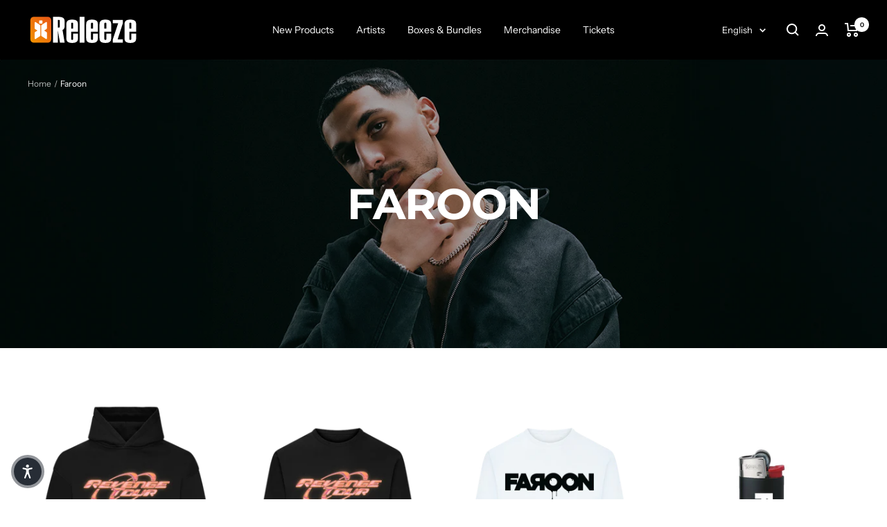

--- FILE ---
content_type: text/html; charset=utf-8
request_url: https://releeze.com/en/collections/faroon
body_size: 47776
content:
<!doctype html><html class="no-js" lang="en" dir="ltr">
  <head>

    <!-- Google tag (gtag.js) -->
    <script async src="https://www.googletagmanager.com/gtag/js?id=G-N5VDNYRBL3"></script>
    <script>
      window.dataLayer = window.dataLayer || [];
      function gtag(){dataLayer.push(arguments);}
      gtag('js', new Date());
      gtag('config', 'G-N5VDNYRBL3');
    </script>
    
    <meta name="google-site-verification" content="18mkY-v3T7NZD2_glIor5-18DP053xSATZAj1cfRQBQ" />
    <meta charset="utf-8">
    <meta name="viewport" content="width=device-width, initial-scale=1.0">

    <meta name="theme-color" content="#000000">

    <title>Faroon</title><link rel="canonical" href="https://releeze.com/en/collections/faroon"><link rel="shortcut icon" href="//releeze.com/cdn/shop/files/r_logo_9233a2f8-a9b3-42d0-85a3-7e5afb1f5cf3_96x96.jpg?v=1692623461" type="image/png"><link rel="preconnect" href="https://cdn.shopify.com">
    <link rel="dns-prefetch" href="https://productreviews.shopifycdn.com">
    <link rel="dns-prefetch" href="https://www.google-analytics.com"><link rel="preconnect" href="https://fonts.shopifycdn.com" crossorigin><link rel="preload" as="style" href="//releeze.com/cdn/shop/t/18/assets/theme.css?v=90433676566995978161763032638">
    <link rel="preload" as="script" href="//releeze.com/cdn/shop/t/18/assets/vendor.js?v=131531462768831974851763032638">
    <link rel="preload" as="script" href="//releeze.com/cdn/shop/t/18/assets/theme.js?v=173005340623324594091763032638"><meta property="og:type" content="website">
  <meta property="og:title" content="Faroon"><meta property="og:image" content="http://releeze.com/cdn/shop/collections/faroon_banner.jpg?v=1751034845">
  <meta property="og:image:secure_url" content="https://releeze.com/cdn/shop/collections/faroon_banner.jpg?v=1751034845">
  <meta property="og:image:width" content="1600">
  <meta property="og:image:height" content="520"><meta property="og:url" content="https://releeze.com/en/collections/faroon">
<meta property="og:site_name" content="Releeze"><meta name="twitter:card" content="summary"><meta name="twitter:title" content="Faroon">
  <meta name="twitter:description" content=""><meta name="twitter:image" content="https://releeze.com/cdn/shop/collections/faroon_banner_1200x1200_crop_center.jpg?v=1751034845">
  <meta name="twitter:image:alt" content="Faroon Banner">
    


  <script type="application/ld+json">
  {
    "@context": "https://schema.org",
    "@type": "BreadcrumbList",
  "itemListElement": [{
      "@type": "ListItem",
      "position": 1,
      "name": "Home",
      "item": "https://releeze.com"
    },{
          "@type": "ListItem",
          "position": 2,
          "name": "Faroon",
          "item": "https://releeze.com/en/collections/faroon"
        }]
  }
  </script>


    <link rel="preload" href="//releeze.com/cdn/fonts/montserrat/montserrat_n7.3c434e22befd5c18a6b4afadb1e3d77c128c7939.woff2" as="font" type="font/woff2" crossorigin><link rel="preload" href="//releeze.com/cdn/fonts/instrument_sans/instrumentsans_n4.db86542ae5e1596dbdb28c279ae6c2086c4c5bfa.woff2" as="font" type="font/woff2" crossorigin><style>
  /* Typography (heading) */
  @font-face {
  font-family: Montserrat;
  font-weight: 700;
  font-style: normal;
  font-display: swap;
  src: url("//releeze.com/cdn/fonts/montserrat/montserrat_n7.3c434e22befd5c18a6b4afadb1e3d77c128c7939.woff2") format("woff2"),
       url("//releeze.com/cdn/fonts/montserrat/montserrat_n7.5d9fa6e2cae713c8fb539a9876489d86207fe957.woff") format("woff");
}

@font-face {
  font-family: Montserrat;
  font-weight: 700;
  font-style: italic;
  font-display: swap;
  src: url("//releeze.com/cdn/fonts/montserrat/montserrat_i7.a0d4a463df4f146567d871890ffb3c80408e7732.woff2") format("woff2"),
       url("//releeze.com/cdn/fonts/montserrat/montserrat_i7.f6ec9f2a0681acc6f8152c40921d2a4d2e1a2c78.woff") format("woff");
}

/* Typography (body) */
  @font-face {
  font-family: "Instrument Sans";
  font-weight: 400;
  font-style: normal;
  font-display: swap;
  src: url("//releeze.com/cdn/fonts/instrument_sans/instrumentsans_n4.db86542ae5e1596dbdb28c279ae6c2086c4c5bfa.woff2") format("woff2"),
       url("//releeze.com/cdn/fonts/instrument_sans/instrumentsans_n4.510f1b081e58d08c30978f465518799851ef6d8b.woff") format("woff");
}

@font-face {
  font-family: "Instrument Sans";
  font-weight: 400;
  font-style: italic;
  font-display: swap;
  src: url("//releeze.com/cdn/fonts/instrument_sans/instrumentsans_i4.028d3c3cd8d085648c808ceb20cd2fd1eb3560e5.woff2") format("woff2"),
       url("//releeze.com/cdn/fonts/instrument_sans/instrumentsans_i4.7e90d82df8dee29a99237cd19cc529d2206706a2.woff") format("woff");
}

@font-face {
  font-family: "Instrument Sans";
  font-weight: 600;
  font-style: normal;
  font-display: swap;
  src: url("//releeze.com/cdn/fonts/instrument_sans/instrumentsans_n6.27dc66245013a6f7f317d383a3cc9a0c347fb42d.woff2") format("woff2"),
       url("//releeze.com/cdn/fonts/instrument_sans/instrumentsans_n6.1a71efbeeb140ec495af80aad612ad55e19e6d0e.woff") format("woff");
}

@font-face {
  font-family: "Instrument Sans";
  font-weight: 600;
  font-style: italic;
  font-display: swap;
  src: url("//releeze.com/cdn/fonts/instrument_sans/instrumentsans_i6.ba8063f6adfa1e7ffe690cc5efa600a1e0a8ec32.woff2") format("woff2"),
       url("//releeze.com/cdn/fonts/instrument_sans/instrumentsans_i6.a5bb29b76a0bb820ddaa9417675a5d0bafaa8c1f.woff") format("woff");
}

:root {--heading-color: 0, 0, 0;
    --text-color: 41, 41, 41;
    --background: 255, 255, 255;
    --secondary-background: 255, 255, 255;
    --border-color: 223, 223, 223;
    --border-color-darker: 169, 169, 169;
    --success-color: 46, 158, 123;
    --success-background: 213, 236, 229;
    --error-color: 222, 42, 42;
    --error-background: 253, 240, 240;
    --primary-button-background: 0, 0, 0;
    --primary-button-text-color: 255, 255, 255;
    --secondary-button-background: 255, 144, 45;
    --secondary-button-text-color: 255, 255, 255;
    --product-star-rating: 246, 164, 41;
    --product-on-sale-accent: 222, 42, 42;
    --product-sold-out-accent: 222, 42, 42;
    --product-custom-label-background: 64, 93, 230;
    --product-custom-label-text-color: 255, 255, 255;
    --product-custom-label-2-background: 243, 255, 52;
    --product-custom-label-2-text-color: 0, 0, 0;
    --product-low-stock-text-color: 222, 42, 42;
    --product-in-stock-text-color: 46, 158, 123;
    --loading-bar-background: 41, 41, 41;

    /* We duplicate some "base" colors as root colors, which is useful to use on drawer elements or popover without. Those should not be overridden to avoid issues */
    --root-heading-color: 0, 0, 0;
    --root-text-color: 41, 41, 41;
    --root-background: 255, 255, 255;
    --root-border-color: 223, 223, 223;
    --root-primary-button-background: 0, 0, 0;
    --root-primary-button-text-color: 255, 255, 255;

    --base-font-size: 14px;
    --heading-font-family: Montserrat, sans-serif;
    --heading-font-weight: 700;
    --heading-font-style: normal;
    --heading-text-transform: uppercase;
    --text-font-family: "Instrument Sans", sans-serif;
    --text-font-weight: 400;
    --text-font-style: normal;
    --text-font-bold-weight: 600;

    /* Typography (font size) */
    --heading-xxsmall-font-size: 11px;
    --heading-xsmall-font-size: 11px;
    --heading-small-font-size: 13px;
    --heading-large-font-size: 40px;
    --heading-h1-font-size: 40px;
    --heading-h2-font-size: 32px;
    --heading-h3-font-size: 28px;
    --heading-h4-font-size: 26px;
    --heading-h5-font-size: 22px;
    --heading-h6-font-size: 18px;

    /* Control the look and feel of the theme by changing radius of various elements */
    --button-border-radius: 0px;
    --block-border-radius: 0px;
    --block-border-radius-reduced: 0px;
    --color-swatch-border-radius: 100%;

    /* Button size */
    --button-height: 48px;
    --button-small-height: 40px;

    /* Form related */
    --form-input-field-height: 48px;
    --form-input-gap: 16px;
    --form-submit-margin: 24px;

    /* Product listing related variables */
    --product-list-block-spacing: 32px;

    /* Video related */
    --play-button-background: 255, 255, 255;
    --play-button-arrow: 41, 41, 41;

    /* RTL support */
    --transform-logical-flip: 1;
    --transform-origin-start: left;
    --transform-origin-end: right;

    /* Other */
    --zoom-cursor-svg-url: url(//releeze.com/cdn/shop/t/18/assets/zoom-cursor.svg?v=84617135334258411371763032638);
    --arrow-right-svg-url: url(//releeze.com/cdn/shop/t/18/assets/arrow-right.svg?v=46712812088836170051763032638);
    --arrow-left-svg-url: url(//releeze.com/cdn/shop/t/18/assets/arrow-left.svg?v=139954751452801666901763032638);

    /* Some useful variables that we can reuse in our CSS. Some explanation are needed for some of them:
       - container-max-width-minus-gutters: represents the container max width without the edge gutters
       - container-outer-width: considering the screen width, represent all the space outside the container
       - container-outer-margin: same as container-outer-width but get set to 0 inside a container
       - container-inner-width: the effective space inside the container (minus gutters)
       - grid-column-width: represents the width of a single column of the grid
       - vertical-breather: this is a variable that defines the global "spacing" between sections, and inside the section
                            to create some "breath" and minimum spacing
     */
    --container-max-width: 1600px;
    --container-gutter: 24px;
    --container-max-width-minus-gutters: calc(var(--container-max-width) - (var(--container-gutter)) * 2);
    --container-outer-width: max(calc((100vw - var(--container-max-width-minus-gutters)) / 2), var(--container-gutter));
    --container-outer-margin: var(--container-outer-width);
    --container-inner-width: calc(100vw - var(--container-outer-width) * 2);

    --grid-column-count: 10;
    --grid-gap: 24px;
    --grid-column-width: calc((100vw - var(--container-outer-width) * 2 - var(--grid-gap) * (var(--grid-column-count) - 1)) / var(--grid-column-count));

    --vertical-breather: 28px;
    --vertical-breather-tight: 28px;

    /* Shopify related variables */
    --payment-terms-background-color: #ffffff;
  }

  @media screen and (min-width: 741px) {
    :root {
      --container-gutter: 40px;
      --grid-column-count: 20;
      --vertical-breather: 40px;
      --vertical-breather-tight: 40px;

      /* Typography (font size) */
      --heading-xsmall-font-size: 13px;
      --heading-small-font-size: 14px;
      --heading-large-font-size: 58px;
      --heading-h1-font-size: 58px;
      --heading-h2-font-size: 44px;
      --heading-h3-font-size: 36px;
      --heading-h4-font-size: 28px;
      --heading-h5-font-size: 22px;
      --heading-h6-font-size: 20px;

      /* Form related */
      --form-input-field-height: 52px;
      --form-submit-margin: 32px;

      /* Button size */
      --button-height: 52px;
      --button-small-height: 44px;
    }
  }

  @media screen and (min-width: 1200px) {
    :root {
      --vertical-breather: 48px;
      --vertical-breather-tight: 48px;
      --product-list-block-spacing: 48px;

      /* Typography */
      --heading-large-font-size: 72px;
      --heading-h1-font-size: 62px;
      --heading-h2-font-size: 54px;
      --heading-h3-font-size: 40px;
      --heading-h4-font-size: 34px;
      --heading-h5-font-size: 26px;
      --heading-h6-font-size: 18px;
    }
  }

  @media screen and (min-width: 1600px) {
    :root {
      --vertical-breather: 48px;
      --vertical-breather-tight: 48px;
    }
  }
</style>
    <script>
  // This allows to expose several variables to the global scope, to be used in scripts
  window.themeVariables = {
    settings: {
      direction: "ltr",
      pageType: "collection",
      cartCount: 0,
      moneyFormat: "{{amount_with_comma_separator}}€",
      moneyWithCurrencyFormat: "{{amount_with_comma_separator}}€",
      showVendor: true,
      discountMode: "saving",
      currencyCodeEnabled: false,
      cartType: "drawer",
      cartCurrency: "EUR",
      mobileZoomFactor: 2.5
    },

    routes: {
      host: "releeze.com",
      rootUrl: "\/en",
      rootUrlWithoutSlash: "\/en",
      cartUrl: "\/en\/cart",
      cartAddUrl: "\/en\/cart\/add",
      cartChangeUrl: "\/en\/cart\/change",
      searchUrl: "\/en\/search",
      predictiveSearchUrl: "\/en\/search\/suggest",
      productRecommendationsUrl: "\/en\/recommendations\/products"
    },

    strings: {
      accessibilityDelete: "Delete",
      accessibilityClose: "Close",
      collectionSoldOut: "Sold out",
      collectionDiscount: "Save @savings@",
      productSalePrice: "Sale price",
      productRegularPrice: "Regular price",
      productFormUnavailable: "Unavailable",
      productFormSoldOut: "Sold out",
      productFormPreOrder: "Pre-order",
      productFormAddToCart: "Add to cart",
      searchNoResults: "No results could be found.",
      searchNewSearch: "New search",
      searchProducts: "Products",
      searchArticles: "Journal",
      searchPages: "Pages",
      searchCollections: "Collections",
      cartViewCart: "View cart",
      cartItemAdded: "Item added to your cart!",
      cartItemAddedShort: "Added to your cart!",
      cartAddOrderNote: "Add order note",
      cartEditOrderNote: "Edit order note",
      shippingEstimatorNoResults: "Sorry, we do not ship to your address.",
      shippingEstimatorOneResult: "There is one shipping rate for your address:",
      shippingEstimatorMultipleResults: "There are several shipping rates for your address:",
      shippingEstimatorError: "One or more error occurred while retrieving shipping rates:"
    },

    libs: {
      flickity: "\/\/releeze.com\/cdn\/shop\/t\/18\/assets\/flickity.js?v=176646718982628074891763032638",
      photoswipe: "\/\/releeze.com\/cdn\/shop\/t\/18\/assets\/photoswipe.js?v=132268647426145925301763032638",
      qrCode: "\/\/releeze.com\/cdn\/shopifycloud\/storefront\/assets\/themes_support\/vendor\/qrcode-3f2b403b.js"
    },

    breakpoints: {
      phone: 'screen and (max-width: 740px)',
      tablet: 'screen and (min-width: 741px) and (max-width: 999px)',
      tabletAndUp: 'screen and (min-width: 741px)',
      pocket: 'screen and (max-width: 999px)',
      lap: 'screen and (min-width: 1000px) and (max-width: 1199px)',
      lapAndUp: 'screen and (min-width: 1000px)',
      desktop: 'screen and (min-width: 1200px)',
      wide: 'screen and (min-width: 1400px)'
    }
  };

  window.addEventListener('pageshow', async () => {
    const cartContent = await (await fetch(`${window.themeVariables.routes.cartUrl}.js`, {cache: 'reload'})).json();
    document.documentElement.dispatchEvent(new CustomEvent('cart:refresh', {detail: {cart: cartContent}}));
  });

  if ('noModule' in HTMLScriptElement.prototype) {
    // Old browsers (like IE) that does not support module will be considered as if not executing JS at all
    document.documentElement.className = document.documentElement.className.replace('no-js', 'js');

    requestAnimationFrame(() => {
      const viewportHeight = (window.visualViewport ? window.visualViewport.height : document.documentElement.clientHeight);
      document.documentElement.style.setProperty('--window-height',viewportHeight + 'px');
    });
  }</script>

    <link rel="stylesheet" href="//releeze.com/cdn/shop/t/18/assets/theme.css?v=90433676566995978161763032638">

    <script src="//releeze.com/cdn/shop/t/18/assets/vendor.js?v=131531462768831974851763032638" defer></script>
    <script src="//releeze.com/cdn/shop/t/18/assets/theme.js?v=173005340623324594091763032638" defer></script>
    <script src="//releeze.com/cdn/shop/t/18/assets/custom.js?v=167639537848865775061763032638" defer></script>

    <script>window.performance && window.performance.mark && window.performance.mark('shopify.content_for_header.start');</script><meta name="google-site-verification" content="rroOCa4WQgf17r9ggLTel3iDZ3j7hOpcYeWtE0PL9Eo">
<meta id="shopify-digital-wallet" name="shopify-digital-wallet" content="/78004584735/digital_wallets/dialog">
<meta name="shopify-checkout-api-token" content="769be753af2530f1d795669b533d3035">
<meta id="in-context-paypal-metadata" data-shop-id="78004584735" data-venmo-supported="false" data-environment="production" data-locale="en_US" data-paypal-v4="true" data-currency="EUR">
<link rel="alternate" type="application/atom+xml" title="Feed" href="/en/collections/faroon.atom" />
<link rel="alternate" hreflang="x-default" href="https://releeze.com/collections/faroon">
<link rel="alternate" hreflang="de-DE" href="https://releeze.com/collections/faroon">
<link rel="alternate" hreflang="en-DE" href="https://releeze.com/en/collections/faroon">
<link rel="alternate" type="application/json+oembed" href="https://releeze.com/en/collections/faroon.oembed">
<script async="async" src="/checkouts/internal/preloads.js?locale=en-DE"></script>
<link rel="preconnect" href="https://shop.app" crossorigin="anonymous">
<script async="async" src="https://shop.app/checkouts/internal/preloads.js?locale=en-DE&shop_id=78004584735" crossorigin="anonymous"></script>
<script id="apple-pay-shop-capabilities" type="application/json">{"shopId":78004584735,"countryCode":"DE","currencyCode":"EUR","merchantCapabilities":["supports3DS"],"merchantId":"gid:\/\/shopify\/Shop\/78004584735","merchantName":"Releeze","requiredBillingContactFields":["postalAddress","email","phone"],"requiredShippingContactFields":["postalAddress","email","phone"],"shippingType":"shipping","supportedNetworks":["visa","maestro"],"total":{"type":"pending","label":"Releeze","amount":"1.00"},"shopifyPaymentsEnabled":true,"supportsSubscriptions":true}</script>
<script id="shopify-features" type="application/json">{"accessToken":"769be753af2530f1d795669b533d3035","betas":["rich-media-storefront-analytics"],"domain":"releeze.com","predictiveSearch":true,"shopId":78004584735,"locale":"en"}</script>
<script>var Shopify = Shopify || {};
Shopify.shop = "releezenew.myshopify.com";
Shopify.locale = "en";
Shopify.currency = {"active":"EUR","rate":"1.0"};
Shopify.country = "DE";
Shopify.theme = {"name":"Kopie von RELEEZE MAIN THEME","id":183152378236,"schema_name":"Focal","schema_version":"10.1.2","theme_store_id":714,"role":"main"};
Shopify.theme.handle = "null";
Shopify.theme.style = {"id":null,"handle":null};
Shopify.cdnHost = "releeze.com/cdn";
Shopify.routes = Shopify.routes || {};
Shopify.routes.root = "/en/";</script>
<script type="module">!function(o){(o.Shopify=o.Shopify||{}).modules=!0}(window);</script>
<script>!function(o){function n(){var o=[];function n(){o.push(Array.prototype.slice.apply(arguments))}return n.q=o,n}var t=o.Shopify=o.Shopify||{};t.loadFeatures=n(),t.autoloadFeatures=n()}(window);</script>
<script>
  window.ShopifyPay = window.ShopifyPay || {};
  window.ShopifyPay.apiHost = "shop.app\/pay";
  window.ShopifyPay.redirectState = null;
</script>
<script id="shop-js-analytics" type="application/json">{"pageType":"collection"}</script>
<script defer="defer" async type="module" src="//releeze.com/cdn/shopifycloud/shop-js/modules/v2/client.init-shop-cart-sync_BN7fPSNr.en.esm.js"></script>
<script defer="defer" async type="module" src="//releeze.com/cdn/shopifycloud/shop-js/modules/v2/chunk.common_Cbph3Kss.esm.js"></script>
<script defer="defer" async type="module" src="//releeze.com/cdn/shopifycloud/shop-js/modules/v2/chunk.modal_DKumMAJ1.esm.js"></script>
<script type="module">
  await import("//releeze.com/cdn/shopifycloud/shop-js/modules/v2/client.init-shop-cart-sync_BN7fPSNr.en.esm.js");
await import("//releeze.com/cdn/shopifycloud/shop-js/modules/v2/chunk.common_Cbph3Kss.esm.js");
await import("//releeze.com/cdn/shopifycloud/shop-js/modules/v2/chunk.modal_DKumMAJ1.esm.js");

  window.Shopify.SignInWithShop?.initShopCartSync?.({"fedCMEnabled":true,"windoidEnabled":true});

</script>
<script>
  window.Shopify = window.Shopify || {};
  if (!window.Shopify.featureAssets) window.Shopify.featureAssets = {};
  window.Shopify.featureAssets['shop-js'] = {"shop-cart-sync":["modules/v2/client.shop-cart-sync_CJVUk8Jm.en.esm.js","modules/v2/chunk.common_Cbph3Kss.esm.js","modules/v2/chunk.modal_DKumMAJ1.esm.js"],"init-fed-cm":["modules/v2/client.init-fed-cm_7Fvt41F4.en.esm.js","modules/v2/chunk.common_Cbph3Kss.esm.js","modules/v2/chunk.modal_DKumMAJ1.esm.js"],"init-shop-email-lookup-coordinator":["modules/v2/client.init-shop-email-lookup-coordinator_Cc088_bR.en.esm.js","modules/v2/chunk.common_Cbph3Kss.esm.js","modules/v2/chunk.modal_DKumMAJ1.esm.js"],"init-windoid":["modules/v2/client.init-windoid_hPopwJRj.en.esm.js","modules/v2/chunk.common_Cbph3Kss.esm.js","modules/v2/chunk.modal_DKumMAJ1.esm.js"],"shop-button":["modules/v2/client.shop-button_B0jaPSNF.en.esm.js","modules/v2/chunk.common_Cbph3Kss.esm.js","modules/v2/chunk.modal_DKumMAJ1.esm.js"],"shop-cash-offers":["modules/v2/client.shop-cash-offers_DPIskqss.en.esm.js","modules/v2/chunk.common_Cbph3Kss.esm.js","modules/v2/chunk.modal_DKumMAJ1.esm.js"],"shop-toast-manager":["modules/v2/client.shop-toast-manager_CK7RT69O.en.esm.js","modules/v2/chunk.common_Cbph3Kss.esm.js","modules/v2/chunk.modal_DKumMAJ1.esm.js"],"init-shop-cart-sync":["modules/v2/client.init-shop-cart-sync_BN7fPSNr.en.esm.js","modules/v2/chunk.common_Cbph3Kss.esm.js","modules/v2/chunk.modal_DKumMAJ1.esm.js"],"init-customer-accounts-sign-up":["modules/v2/client.init-customer-accounts-sign-up_CfPf4CXf.en.esm.js","modules/v2/client.shop-login-button_DeIztwXF.en.esm.js","modules/v2/chunk.common_Cbph3Kss.esm.js","modules/v2/chunk.modal_DKumMAJ1.esm.js"],"pay-button":["modules/v2/client.pay-button_CgIwFSYN.en.esm.js","modules/v2/chunk.common_Cbph3Kss.esm.js","modules/v2/chunk.modal_DKumMAJ1.esm.js"],"init-customer-accounts":["modules/v2/client.init-customer-accounts_DQ3x16JI.en.esm.js","modules/v2/client.shop-login-button_DeIztwXF.en.esm.js","modules/v2/chunk.common_Cbph3Kss.esm.js","modules/v2/chunk.modal_DKumMAJ1.esm.js"],"avatar":["modules/v2/client.avatar_BTnouDA3.en.esm.js"],"init-shop-for-new-customer-accounts":["modules/v2/client.init-shop-for-new-customer-accounts_CsZy_esa.en.esm.js","modules/v2/client.shop-login-button_DeIztwXF.en.esm.js","modules/v2/chunk.common_Cbph3Kss.esm.js","modules/v2/chunk.modal_DKumMAJ1.esm.js"],"shop-follow-button":["modules/v2/client.shop-follow-button_BRMJjgGd.en.esm.js","modules/v2/chunk.common_Cbph3Kss.esm.js","modules/v2/chunk.modal_DKumMAJ1.esm.js"],"checkout-modal":["modules/v2/client.checkout-modal_B9Drz_yf.en.esm.js","modules/v2/chunk.common_Cbph3Kss.esm.js","modules/v2/chunk.modal_DKumMAJ1.esm.js"],"shop-login-button":["modules/v2/client.shop-login-button_DeIztwXF.en.esm.js","modules/v2/chunk.common_Cbph3Kss.esm.js","modules/v2/chunk.modal_DKumMAJ1.esm.js"],"lead-capture":["modules/v2/client.lead-capture_DXYzFM3R.en.esm.js","modules/v2/chunk.common_Cbph3Kss.esm.js","modules/v2/chunk.modal_DKumMAJ1.esm.js"],"shop-login":["modules/v2/client.shop-login_CA5pJqmO.en.esm.js","modules/v2/chunk.common_Cbph3Kss.esm.js","modules/v2/chunk.modal_DKumMAJ1.esm.js"],"payment-terms":["modules/v2/client.payment-terms_BxzfvcZJ.en.esm.js","modules/v2/chunk.common_Cbph3Kss.esm.js","modules/v2/chunk.modal_DKumMAJ1.esm.js"]};
</script>
<script id="__st">var __st={"a":78004584735,"offset":3600,"reqid":"42ed6c45-591e-40c0-badb-583f3cc9fc48-1769902343","pageurl":"releeze.com\/en\/collections\/faroon","u":"c23cba057365","p":"collection","rtyp":"collection","rid":480592625951};</script>
<script>window.ShopifyPaypalV4VisibilityTracking = true;</script>
<script id="captcha-bootstrap">!function(){'use strict';const t='contact',e='account',n='new_comment',o=[[t,t],['blogs',n],['comments',n],[t,'customer']],c=[[e,'customer_login'],[e,'guest_login'],[e,'recover_customer_password'],[e,'create_customer']],r=t=>t.map((([t,e])=>`form[action*='/${t}']:not([data-nocaptcha='true']) input[name='form_type'][value='${e}']`)).join(','),a=t=>()=>t?[...document.querySelectorAll(t)].map((t=>t.form)):[];function s(){const t=[...o],e=r(t);return a(e)}const i='password',u='form_key',d=['recaptcha-v3-token','g-recaptcha-response','h-captcha-response',i],f=()=>{try{return window.sessionStorage}catch{return}},m='__shopify_v',_=t=>t.elements[u];function p(t,e,n=!1){try{const o=window.sessionStorage,c=JSON.parse(o.getItem(e)),{data:r}=function(t){const{data:e,action:n}=t;return t[m]||n?{data:e,action:n}:{data:t,action:n}}(c);for(const[e,n]of Object.entries(r))t.elements[e]&&(t.elements[e].value=n);n&&o.removeItem(e)}catch(o){console.error('form repopulation failed',{error:o})}}const l='form_type',E='cptcha';function T(t){t.dataset[E]=!0}const w=window,h=w.document,L='Shopify',v='ce_forms',y='captcha';let A=!1;((t,e)=>{const n=(g='f06e6c50-85a8-45c8-87d0-21a2b65856fe',I='https://cdn.shopify.com/shopifycloud/storefront-forms-hcaptcha/ce_storefront_forms_captcha_hcaptcha.v1.5.2.iife.js',D={infoText:'Protected by hCaptcha',privacyText:'Privacy',termsText:'Terms'},(t,e,n)=>{const o=w[L][v],c=o.bindForm;if(c)return c(t,g,e,D).then(n);var r;o.q.push([[t,g,e,D],n]),r=I,A||(h.body.append(Object.assign(h.createElement('script'),{id:'captcha-provider',async:!0,src:r})),A=!0)});var g,I,D;w[L]=w[L]||{},w[L][v]=w[L][v]||{},w[L][v].q=[],w[L][y]=w[L][y]||{},w[L][y].protect=function(t,e){n(t,void 0,e),T(t)},Object.freeze(w[L][y]),function(t,e,n,w,h,L){const[v,y,A,g]=function(t,e,n){const i=e?o:[],u=t?c:[],d=[...i,...u],f=r(d),m=r(i),_=r(d.filter((([t,e])=>n.includes(e))));return[a(f),a(m),a(_),s()]}(w,h,L),I=t=>{const e=t.target;return e instanceof HTMLFormElement?e:e&&e.form},D=t=>v().includes(t);t.addEventListener('submit',(t=>{const e=I(t);if(!e)return;const n=D(e)&&!e.dataset.hcaptchaBound&&!e.dataset.recaptchaBound,o=_(e),c=g().includes(e)&&(!o||!o.value);(n||c)&&t.preventDefault(),c&&!n&&(function(t){try{if(!f())return;!function(t){const e=f();if(!e)return;const n=_(t);if(!n)return;const o=n.value;o&&e.removeItem(o)}(t);const e=Array.from(Array(32),(()=>Math.random().toString(36)[2])).join('');!function(t,e){_(t)||t.append(Object.assign(document.createElement('input'),{type:'hidden',name:u})),t.elements[u].value=e}(t,e),function(t,e){const n=f();if(!n)return;const o=[...t.querySelectorAll(`input[type='${i}']`)].map((({name:t})=>t)),c=[...d,...o],r={};for(const[a,s]of new FormData(t).entries())c.includes(a)||(r[a]=s);n.setItem(e,JSON.stringify({[m]:1,action:t.action,data:r}))}(t,e)}catch(e){console.error('failed to persist form',e)}}(e),e.submit())}));const S=(t,e)=>{t&&!t.dataset[E]&&(n(t,e.some((e=>e===t))),T(t))};for(const o of['focusin','change'])t.addEventListener(o,(t=>{const e=I(t);D(e)&&S(e,y())}));const B=e.get('form_key'),M=e.get(l),P=B&&M;t.addEventListener('DOMContentLoaded',(()=>{const t=y();if(P)for(const e of t)e.elements[l].value===M&&p(e,B);[...new Set([...A(),...v().filter((t=>'true'===t.dataset.shopifyCaptcha))])].forEach((e=>S(e,t)))}))}(h,new URLSearchParams(w.location.search),n,t,e,['guest_login'])})(!0,!0)}();</script>
<script integrity="sha256-4kQ18oKyAcykRKYeNunJcIwy7WH5gtpwJnB7kiuLZ1E=" data-source-attribution="shopify.loadfeatures" defer="defer" src="//releeze.com/cdn/shopifycloud/storefront/assets/storefront/load_feature-a0a9edcb.js" crossorigin="anonymous"></script>
<script crossorigin="anonymous" defer="defer" src="//releeze.com/cdn/shopifycloud/storefront/assets/shopify_pay/storefront-65b4c6d7.js?v=20250812"></script>
<script data-source-attribution="shopify.dynamic_checkout.dynamic.init">var Shopify=Shopify||{};Shopify.PaymentButton=Shopify.PaymentButton||{isStorefrontPortableWallets:!0,init:function(){window.Shopify.PaymentButton.init=function(){};var t=document.createElement("script");t.src="https://releeze.com/cdn/shopifycloud/portable-wallets/latest/portable-wallets.en.js",t.type="module",document.head.appendChild(t)}};
</script>
<script data-source-attribution="shopify.dynamic_checkout.buyer_consent">
  function portableWalletsHideBuyerConsent(e){var t=document.getElementById("shopify-buyer-consent"),n=document.getElementById("shopify-subscription-policy-button");t&&n&&(t.classList.add("hidden"),t.setAttribute("aria-hidden","true"),n.removeEventListener("click",e))}function portableWalletsShowBuyerConsent(e){var t=document.getElementById("shopify-buyer-consent"),n=document.getElementById("shopify-subscription-policy-button");t&&n&&(t.classList.remove("hidden"),t.removeAttribute("aria-hidden"),n.addEventListener("click",e))}window.Shopify?.PaymentButton&&(window.Shopify.PaymentButton.hideBuyerConsent=portableWalletsHideBuyerConsent,window.Shopify.PaymentButton.showBuyerConsent=portableWalletsShowBuyerConsent);
</script>
<script data-source-attribution="shopify.dynamic_checkout.cart.bootstrap">document.addEventListener("DOMContentLoaded",(function(){function t(){return document.querySelector("shopify-accelerated-checkout-cart, shopify-accelerated-checkout")}if(t())Shopify.PaymentButton.init();else{new MutationObserver((function(e,n){t()&&(Shopify.PaymentButton.init(),n.disconnect())})).observe(document.body,{childList:!0,subtree:!0})}}));
</script>
<script id='scb4127' type='text/javascript' async='' src='https://releeze.com/cdn/shopifycloud/privacy-banner/storefront-banner.js'></script><link id="shopify-accelerated-checkout-styles" rel="stylesheet" media="screen" href="https://releeze.com/cdn/shopifycloud/portable-wallets/latest/accelerated-checkout-backwards-compat.css" crossorigin="anonymous">
<style id="shopify-accelerated-checkout-cart">
        #shopify-buyer-consent {
  margin-top: 1em;
  display: inline-block;
  width: 100%;
}

#shopify-buyer-consent.hidden {
  display: none;
}

#shopify-subscription-policy-button {
  background: none;
  border: none;
  padding: 0;
  text-decoration: underline;
  font-size: inherit;
  cursor: pointer;
}

#shopify-subscription-policy-button::before {
  box-shadow: none;
}

      </style>

<script>window.performance && window.performance.mark && window.performance.mark('shopify.content_for_header.end');</script>
  
                      <script src="//releeze.com/cdn/shop/t/18/assets/bss-file-configdata.js?v=105097342121798227131763032638" type="text/javascript"></script> <script src="//releeze.com/cdn/shop/t/18/assets/bss-file-configdata-banner.js?v=151034973688681356691763032638" type="text/javascript"></script> <script src="//releeze.com/cdn/shop/t/18/assets/bss-file-configdata-popup.js?v=173992696638277510541763032638" type="text/javascript"></script><script>
                if (typeof BSS_PL == 'undefined') {
                    var BSS_PL = {};
                }
                var bssPlApiServer = "https://product-labels-pro.bsscommerce.com";
                BSS_PL.customerTags = 'null';
                BSS_PL.customerId = 'null';
                BSS_PL.configData = configDatas;
                BSS_PL.configDataBanner = configDataBanners ? configDataBanners : [];
                BSS_PL.configDataPopup = configDataPopups ? configDataPopups : [];
                BSS_PL.storeId = 40153;
                BSS_PL.currentPlan = "free";
                BSS_PL.storeIdCustomOld = "10678";
                BSS_PL.storeIdOldWIthPriority = "12200";
                BSS_PL.apiServerProduction = "https://product-labels-pro.bsscommerce.com";
                
                BSS_PL.integration = {"laiReview":{"status":0,"config":[]}}
                BSS_PL.settingsData = {}
                </script>
            <style>
.homepage-slideshow .slick-slide .bss_pl_img {
    visibility: hidden !important;
}
</style>
                        <!-- BEGIN app block: shopify://apps/minmaxify-order-limits/blocks/app-embed-block/3acfba32-89f3-4377-ae20-cbb9abc48475 --><script type="text/javascript" src="https://limits.minmaxify.com/releezenew.myshopify.com?v=139a&r=20251118152309"></script>

<!-- END app block --><!-- BEGIN app block: shopify://apps/multipixels-social-pixels/blocks/clients/ddddad6e-c586-4e00-a40d-3671ba4790fd --><script>
    window.__MP_CONFIG__ = {
        currency: 'EUR',
        
            cart: {
                items: [
                    
                ],
            },
        
        
        
            collection: {
                id: 480592625951,
            },
        
        
    };
</script>

<script type='text/javascript' defer src='/apps/multipixel/v1/clients/releezenew.myshopify.com/1697727695.js'></script>



<!-- END app block --><script src="https://cdn.shopify.com/extensions/019b92df-1966-750c-943d-a8ced4b05ac2/option-cli3-369/assets/gpomain.js" type="text/javascript" defer="defer"></script>
<link href="https://monorail-edge.shopifysvc.com" rel="dns-prefetch">
<script>(function(){if ("sendBeacon" in navigator && "performance" in window) {try {var session_token_from_headers = performance.getEntriesByType('navigation')[0].serverTiming.find(x => x.name == '_s').description;} catch {var session_token_from_headers = undefined;}var session_cookie_matches = document.cookie.match(/_shopify_s=([^;]*)/);var session_token_from_cookie = session_cookie_matches && session_cookie_matches.length === 2 ? session_cookie_matches[1] : "";var session_token = session_token_from_headers || session_token_from_cookie || "";function handle_abandonment_event(e) {var entries = performance.getEntries().filter(function(entry) {return /monorail-edge.shopifysvc.com/.test(entry.name);});if (!window.abandonment_tracked && entries.length === 0) {window.abandonment_tracked = true;var currentMs = Date.now();var navigation_start = performance.timing.navigationStart;var payload = {shop_id: 78004584735,url: window.location.href,navigation_start,duration: currentMs - navigation_start,session_token,page_type: "collection"};window.navigator.sendBeacon("https://monorail-edge.shopifysvc.com/v1/produce", JSON.stringify({schema_id: "online_store_buyer_site_abandonment/1.1",payload: payload,metadata: {event_created_at_ms: currentMs,event_sent_at_ms: currentMs}}));}}window.addEventListener('pagehide', handle_abandonment_event);}}());</script>
<script id="web-pixels-manager-setup">(function e(e,d,r,n,o){if(void 0===o&&(o={}),!Boolean(null===(a=null===(i=window.Shopify)||void 0===i?void 0:i.analytics)||void 0===a?void 0:a.replayQueue)){var i,a;window.Shopify=window.Shopify||{};var t=window.Shopify;t.analytics=t.analytics||{};var s=t.analytics;s.replayQueue=[],s.publish=function(e,d,r){return s.replayQueue.push([e,d,r]),!0};try{self.performance.mark("wpm:start")}catch(e){}var l=function(){var e={modern:/Edge?\/(1{2}[4-9]|1[2-9]\d|[2-9]\d{2}|\d{4,})\.\d+(\.\d+|)|Firefox\/(1{2}[4-9]|1[2-9]\d|[2-9]\d{2}|\d{4,})\.\d+(\.\d+|)|Chrom(ium|e)\/(9{2}|\d{3,})\.\d+(\.\d+|)|(Maci|X1{2}).+ Version\/(15\.\d+|(1[6-9]|[2-9]\d|\d{3,})\.\d+)([,.]\d+|)( \(\w+\)|)( Mobile\/\w+|) Safari\/|Chrome.+OPR\/(9{2}|\d{3,})\.\d+\.\d+|(CPU[ +]OS|iPhone[ +]OS|CPU[ +]iPhone|CPU IPhone OS|CPU iPad OS)[ +]+(15[._]\d+|(1[6-9]|[2-9]\d|\d{3,})[._]\d+)([._]\d+|)|Android:?[ /-](13[3-9]|1[4-9]\d|[2-9]\d{2}|\d{4,})(\.\d+|)(\.\d+|)|Android.+Firefox\/(13[5-9]|1[4-9]\d|[2-9]\d{2}|\d{4,})\.\d+(\.\d+|)|Android.+Chrom(ium|e)\/(13[3-9]|1[4-9]\d|[2-9]\d{2}|\d{4,})\.\d+(\.\d+|)|SamsungBrowser\/([2-9]\d|\d{3,})\.\d+/,legacy:/Edge?\/(1[6-9]|[2-9]\d|\d{3,})\.\d+(\.\d+|)|Firefox\/(5[4-9]|[6-9]\d|\d{3,})\.\d+(\.\d+|)|Chrom(ium|e)\/(5[1-9]|[6-9]\d|\d{3,})\.\d+(\.\d+|)([\d.]+$|.*Safari\/(?![\d.]+ Edge\/[\d.]+$))|(Maci|X1{2}).+ Version\/(10\.\d+|(1[1-9]|[2-9]\d|\d{3,})\.\d+)([,.]\d+|)( \(\w+\)|)( Mobile\/\w+|) Safari\/|Chrome.+OPR\/(3[89]|[4-9]\d|\d{3,})\.\d+\.\d+|(CPU[ +]OS|iPhone[ +]OS|CPU[ +]iPhone|CPU IPhone OS|CPU iPad OS)[ +]+(10[._]\d+|(1[1-9]|[2-9]\d|\d{3,})[._]\d+)([._]\d+|)|Android:?[ /-](13[3-9]|1[4-9]\d|[2-9]\d{2}|\d{4,})(\.\d+|)(\.\d+|)|Mobile Safari.+OPR\/([89]\d|\d{3,})\.\d+\.\d+|Android.+Firefox\/(13[5-9]|1[4-9]\d|[2-9]\d{2}|\d{4,})\.\d+(\.\d+|)|Android.+Chrom(ium|e)\/(13[3-9]|1[4-9]\d|[2-9]\d{2}|\d{4,})\.\d+(\.\d+|)|Android.+(UC? ?Browser|UCWEB|U3)[ /]?(15\.([5-9]|\d{2,})|(1[6-9]|[2-9]\d|\d{3,})\.\d+)\.\d+|SamsungBrowser\/(5\.\d+|([6-9]|\d{2,})\.\d+)|Android.+MQ{2}Browser\/(14(\.(9|\d{2,})|)|(1[5-9]|[2-9]\d|\d{3,})(\.\d+|))(\.\d+|)|K[Aa][Ii]OS\/(3\.\d+|([4-9]|\d{2,})\.\d+)(\.\d+|)/},d=e.modern,r=e.legacy,n=navigator.userAgent;return n.match(d)?"modern":n.match(r)?"legacy":"unknown"}(),u="modern"===l?"modern":"legacy",c=(null!=n?n:{modern:"",legacy:""})[u],f=function(e){return[e.baseUrl,"/wpm","/b",e.hashVersion,"modern"===e.buildTarget?"m":"l",".js"].join("")}({baseUrl:d,hashVersion:r,buildTarget:u}),m=function(e){var d=e.version,r=e.bundleTarget,n=e.surface,o=e.pageUrl,i=e.monorailEndpoint;return{emit:function(e){var a=e.status,t=e.errorMsg,s=(new Date).getTime(),l=JSON.stringify({metadata:{event_sent_at_ms:s},events:[{schema_id:"web_pixels_manager_load/3.1",payload:{version:d,bundle_target:r,page_url:o,status:a,surface:n,error_msg:t},metadata:{event_created_at_ms:s}}]});if(!i)return console&&console.warn&&console.warn("[Web Pixels Manager] No Monorail endpoint provided, skipping logging."),!1;try{return self.navigator.sendBeacon.bind(self.navigator)(i,l)}catch(e){}var u=new XMLHttpRequest;try{return u.open("POST",i,!0),u.setRequestHeader("Content-Type","text/plain"),u.send(l),!0}catch(e){return console&&console.warn&&console.warn("[Web Pixels Manager] Got an unhandled error while logging to Monorail."),!1}}}}({version:r,bundleTarget:l,surface:e.surface,pageUrl:self.location.href,monorailEndpoint:e.monorailEndpoint});try{o.browserTarget=l,function(e){var d=e.src,r=e.async,n=void 0===r||r,o=e.onload,i=e.onerror,a=e.sri,t=e.scriptDataAttributes,s=void 0===t?{}:t,l=document.createElement("script"),u=document.querySelector("head"),c=document.querySelector("body");if(l.async=n,l.src=d,a&&(l.integrity=a,l.crossOrigin="anonymous"),s)for(var f in s)if(Object.prototype.hasOwnProperty.call(s,f))try{l.dataset[f]=s[f]}catch(e){}if(o&&l.addEventListener("load",o),i&&l.addEventListener("error",i),u)u.appendChild(l);else{if(!c)throw new Error("Did not find a head or body element to append the script");c.appendChild(l)}}({src:f,async:!0,onload:function(){if(!function(){var e,d;return Boolean(null===(d=null===(e=window.Shopify)||void 0===e?void 0:e.analytics)||void 0===d?void 0:d.initialized)}()){var d=window.webPixelsManager.init(e)||void 0;if(d){var r=window.Shopify.analytics;r.replayQueue.forEach((function(e){var r=e[0],n=e[1],o=e[2];d.publishCustomEvent(r,n,o)})),r.replayQueue=[],r.publish=d.publishCustomEvent,r.visitor=d.visitor,r.initialized=!0}}},onerror:function(){return m.emit({status:"failed",errorMsg:"".concat(f," has failed to load")})},sri:function(e){var d=/^sha384-[A-Za-z0-9+/=]+$/;return"string"==typeof e&&d.test(e)}(c)?c:"",scriptDataAttributes:o}),m.emit({status:"loading"})}catch(e){m.emit({status:"failed",errorMsg:(null==e?void 0:e.message)||"Unknown error"})}}})({shopId: 78004584735,storefrontBaseUrl: "https://releeze.com",extensionsBaseUrl: "https://extensions.shopifycdn.com/cdn/shopifycloud/web-pixels-manager",monorailEndpoint: "https://monorail-edge.shopifysvc.com/unstable/produce_batch",surface: "storefront-renderer",enabledBetaFlags: ["2dca8a86"],webPixelsConfigList: [{"id":"746324255","configuration":"{\"config\":\"{\\\"google_tag_ids\\\":[\\\"G-N5VDNYRBL3\\\",\\\"AW-17730531742\\\",\\\"GT-M39ZHRJX\\\"],\\\"target_country\\\":\\\"DE\\\",\\\"gtag_events\\\":[{\\\"type\\\":\\\"begin_checkout\\\",\\\"action_label\\\":[\\\"G-N5VDNYRBL3\\\",\\\"AW-17730531742\\\/I6AtCOzejsAbEJ7jyYZC\\\"]},{\\\"type\\\":\\\"search\\\",\\\"action_label\\\":[\\\"G-N5VDNYRBL3\\\",\\\"AW-17730531742\\\/xhsnCPjejsAbEJ7jyYZC\\\"]},{\\\"type\\\":\\\"view_item\\\",\\\"action_label\\\":[\\\"G-N5VDNYRBL3\\\",\\\"AW-17730531742\\\/Ef0uCPXejsAbEJ7jyYZC\\\",\\\"MC-7Z1QVVQWK4\\\"]},{\\\"type\\\":\\\"purchase\\\",\\\"action_label\\\":[\\\"G-N5VDNYRBL3\\\",\\\"AW-17730531742\\\/cgzDCOnejsAbEJ7jyYZC\\\",\\\"MC-7Z1QVVQWK4\\\"]},{\\\"type\\\":\\\"page_view\\\",\\\"action_label\\\":[\\\"G-N5VDNYRBL3\\\",\\\"AW-17730531742\\\/F4s5CPLejsAbEJ7jyYZC\\\",\\\"MC-7Z1QVVQWK4\\\"]},{\\\"type\\\":\\\"add_payment_info\\\",\\\"action_label\\\":[\\\"G-N5VDNYRBL3\\\",\\\"AW-17730531742\\\/WJqXCPvejsAbEJ7jyYZC\\\"]},{\\\"type\\\":\\\"add_to_cart\\\",\\\"action_label\\\":[\\\"G-N5VDNYRBL3\\\",\\\"AW-17730531742\\\/MQD9CO_ejsAbEJ7jyYZC\\\"]}],\\\"enable_monitoring_mode\\\":false}\"}","eventPayloadVersion":"v1","runtimeContext":"OPEN","scriptVersion":"b2a88bafab3e21179ed38636efcd8a93","type":"APP","apiClientId":1780363,"privacyPurposes":[],"dataSharingAdjustments":{"protectedCustomerApprovalScopes":["read_customer_address","read_customer_email","read_customer_name","read_customer_personal_data","read_customer_phone"]}},{"id":"662012191","configuration":"{\"pixelCode\":\"CKVRRGJC77U4BJ0T7VFG\"}","eventPayloadVersion":"v1","runtimeContext":"STRICT","scriptVersion":"22e92c2ad45662f435e4801458fb78cc","type":"APP","apiClientId":4383523,"privacyPurposes":["ANALYTICS","MARKETING","SALE_OF_DATA"],"dataSharingAdjustments":{"protectedCustomerApprovalScopes":["read_customer_address","read_customer_email","read_customer_name","read_customer_personal_data","read_customer_phone"]}},{"id":"shopify-app-pixel","configuration":"{}","eventPayloadVersion":"v1","runtimeContext":"STRICT","scriptVersion":"0450","apiClientId":"shopify-pixel","type":"APP","privacyPurposes":["ANALYTICS","MARKETING"]},{"id":"shopify-custom-pixel","eventPayloadVersion":"v1","runtimeContext":"LAX","scriptVersion":"0450","apiClientId":"shopify-pixel","type":"CUSTOM","privacyPurposes":["ANALYTICS","MARKETING"]}],isMerchantRequest: false,initData: {"shop":{"name":"Releeze","paymentSettings":{"currencyCode":"EUR"},"myshopifyDomain":"releezenew.myshopify.com","countryCode":"DE","storefrontUrl":"https:\/\/releeze.com\/en"},"customer":null,"cart":null,"checkout":null,"productVariants":[],"purchasingCompany":null},},"https://releeze.com/cdn","1d2a099fw23dfb22ep557258f5m7a2edbae",{"modern":"","legacy":""},{"shopId":"78004584735","storefrontBaseUrl":"https:\/\/releeze.com","extensionBaseUrl":"https:\/\/extensions.shopifycdn.com\/cdn\/shopifycloud\/web-pixels-manager","surface":"storefront-renderer","enabledBetaFlags":"[\"2dca8a86\"]","isMerchantRequest":"false","hashVersion":"1d2a099fw23dfb22ep557258f5m7a2edbae","publish":"custom","events":"[[\"page_viewed\",{}],[\"collection_viewed\",{\"collection\":{\"id\":\"480592625951\",\"title\":\"Faroon\",\"productVariants\":[{\"price\":{\"amount\":64.9,\"currencyCode\":\"EUR\"},\"product\":{\"title\":\"Faroon - Revenge Tour Hoodie\",\"vendor\":\"Faroon\",\"id\":\"14990831944060\",\"untranslatedTitle\":\"Faroon - Revenge Tour Hoodie\",\"url\":\"\/en\/products\/faroon-revenge-tour-hoodie\",\"type\":\"\"},\"id\":\"54903418782076\",\"image\":{\"src\":\"\/\/releeze.com\/cdn\/shop\/files\/FaroonTourMerch_TourHoodiefrnt.png?v=1738062886\"},\"sku\":\"RZ3482.1\",\"title\":\"S \/ Schwarz\",\"untranslatedTitle\":\"S \/ Schwarz\"},{\"price\":{\"amount\":34.9,\"currencyCode\":\"EUR\"},\"product\":{\"title\":\"Faroon - Revenge Tour T-Shirt\",\"vendor\":\"Faroon\",\"id\":\"14990832370044\",\"untranslatedTitle\":\"Faroon - Revenge Tour T-Shirt\",\"url\":\"\/en\/products\/faroon-revenge-tour-t-shirt\",\"type\":\"\"},\"id\":\"54903420191100\",\"image\":{\"src\":\"\/\/releeze.com\/cdn\/shop\/files\/FaroonTourMerch_tourShirtfrnt_729a2fde-7de0-4f58-8310-3bc75b7f7b85.png?v=1738062895\"},\"sku\":\"RZ3483.1\",\"title\":\"S \/ Schwarz\",\"untranslatedTitle\":\"S \/ Schwarz\"},{\"price\":{\"amount\":34.9,\"currencyCode\":\"EUR\"},\"product\":{\"title\":\"Faroon - Logo T-Shirt\",\"vendor\":\"Faroon\",\"id\":\"14990832566652\",\"untranslatedTitle\":\"Faroon - Logo T-Shirt\",\"url\":\"\/en\/products\/faroon-logo-t-shirt\",\"type\":\"\"},\"id\":\"54903420780924\",\"image\":{\"src\":\"\/\/releeze.com\/cdn\/shop\/files\/FaroonTourMerch_Logoshirtfrnt.png?v=1738062904\"},\"sku\":\"RZ3484.1\",\"title\":\"S \/ Weiß\",\"untranslatedTitle\":\"S \/ Weiß\"},{\"price\":{\"amount\":4.9,\"currencyCode\":\"EUR\"},\"product\":{\"title\":\"Faroon Feuerzeug\",\"vendor\":\"Faroon\",\"id\":\"14993606574460\",\"untranslatedTitle\":\"Faroon Feuerzeug\",\"url\":\"\/en\/products\/faroon-feuerzeug\",\"type\":\"\"},\"id\":\"54906445267324\",\"image\":{\"src\":\"\/\/releeze.com\/cdn\/shop\/files\/TourFaroon_Feuerzeug.jpg?v=1738066292\"},\"sku\":\"RZ3486\",\"title\":\"Default Title\",\"untranslatedTitle\":\"Default Title\"},{\"price\":{\"amount\":59.9,\"currencyCode\":\"EUR\"},\"product\":{\"title\":\"TBJ2 - Hoodie\",\"vendor\":\"Faroon\",\"id\":\"14858341515644\",\"untranslatedTitle\":\"TBJ2 - Hoodie\",\"url\":\"\/en\/products\/tbj2-hoodie\",\"type\":\"Hoodie\"},\"id\":\"54823052902780\",\"image\":{\"src\":\"\/\/releeze.com\/cdn\/shop\/files\/1.png?v=1732305988\"},\"sku\":\"RZ3325.1\",\"title\":\"S \/ Schwarz\",\"untranslatedTitle\":\"S \/ Schwarz\"},{\"price\":{\"amount\":34.9,\"currencyCode\":\"EUR\"},\"product\":{\"title\":\"TBJ2 - T-Shirt\",\"vendor\":\"Faroon\",\"id\":\"14698655613308\",\"untranslatedTitle\":\"TBJ2 - T-Shirt\",\"url\":\"\/en\/products\/tbj2-t-shirt\",\"type\":\"T-Shirt\"},\"id\":\"53602816590204\",\"image\":{\"src\":\"\/\/releeze.com\/cdn\/shop\/files\/750x1000TrapBillieJean_TS-RF-JB_frnt.jpg?v=1730120501\"},\"sku\":\"RZ3183.1\",\"title\":\"S \/ Schwarz\",\"untranslatedTitle\":\"S \/ Schwarz\"},{\"price\":{\"amount\":29.9,\"currencyCode\":\"EUR\"},\"product\":{\"title\":\"Feuer - T-Shirt\",\"vendor\":\"Faroon\",\"id\":\"14698682515836\",\"untranslatedTitle\":\"Feuer - T-Shirt\",\"url\":\"\/en\/products\/feuer-t-shirt\",\"type\":\"T-Shirt\"},\"id\":\"53602834645372\",\"image\":{\"src\":\"\/\/releeze.com\/cdn\/shop\/files\/750x1000Feuer_TS-ST-W_frnt.jpg?v=1730121495\"},\"sku\":\"RZ3184.1\",\"title\":\"Weiß \/ S\",\"untranslatedTitle\":\"Weiß \/ S\"},{\"price\":{\"amount\":34.44,\"currencyCode\":\"EUR\"},\"product\":{\"title\":\"IT IS WHAT IT IS - T-Shirt\",\"vendor\":\"Faroon\",\"id\":\"9368814092575\",\"untranslatedTitle\":\"IT IS WHAT IT IS - T-Shirt\",\"url\":\"\/en\/products\/it-is-what-it-is-t-shirt\",\"type\":\"T-Shirt\"},\"id\":\"48956923117855\",\"image\":{\"src\":\"\/\/releeze.com\/cdn\/shop\/files\/MockupFaroon.png?v=1721300831\"},\"sku\":\"RZ2895.1\",\"title\":\"Schwarz \/ S\",\"untranslatedTitle\":\"Schwarz \/ S\"}]}}]]"});</script><script>
  window.ShopifyAnalytics = window.ShopifyAnalytics || {};
  window.ShopifyAnalytics.meta = window.ShopifyAnalytics.meta || {};
  window.ShopifyAnalytics.meta.currency = 'EUR';
  var meta = {"products":[{"id":14990831944060,"gid":"gid:\/\/shopify\/Product\/14990831944060","vendor":"Faroon","type":"","handle":"faroon-revenge-tour-hoodie","variants":[{"id":54903418782076,"price":6490,"name":"Faroon - Revenge Tour Hoodie - S \/ Schwarz","public_title":"S \/ Schwarz","sku":"RZ3482.1"},{"id":54903418814844,"price":6490,"name":"Faroon - Revenge Tour Hoodie - M \/ Schwarz","public_title":"M \/ Schwarz","sku":"RZ3482.2"},{"id":54903418847612,"price":6490,"name":"Faroon - Revenge Tour Hoodie - L \/ Schwarz","public_title":"L \/ Schwarz","sku":"RZ3482.3"},{"id":54903418880380,"price":6490,"name":"Faroon - Revenge Tour Hoodie - XL \/ Schwarz","public_title":"XL \/ Schwarz","sku":"RZ3482.4"},{"id":54903418913148,"price":6490,"name":"Faroon - Revenge Tour Hoodie - XXL \/ Schwarz","public_title":"XXL \/ Schwarz","sku":"RZ3482.5"}],"remote":false},{"id":14990832370044,"gid":"gid:\/\/shopify\/Product\/14990832370044","vendor":"Faroon","type":"","handle":"faroon-revenge-tour-t-shirt","variants":[{"id":54903420191100,"price":3490,"name":"Faroon - Revenge Tour T-Shirt - S \/ Schwarz","public_title":"S \/ Schwarz","sku":"RZ3483.1"},{"id":54903420223868,"price":3490,"name":"Faroon - Revenge Tour T-Shirt - M \/ Schwarz","public_title":"M \/ Schwarz","sku":"RZ3483.2"},{"id":54903420256636,"price":3490,"name":"Faroon - Revenge Tour T-Shirt - L \/ Schwarz","public_title":"L \/ Schwarz","sku":"RZ3483.3"},{"id":54903420289404,"price":3490,"name":"Faroon - Revenge Tour T-Shirt - XL \/ Schwarz","public_title":"XL \/ Schwarz","sku":"RZ3483.4"},{"id":54903420322172,"price":3490,"name":"Faroon - Revenge Tour T-Shirt - XXL \/ Schwarz","public_title":"XXL \/ Schwarz","sku":"RZ3483.5"}],"remote":false},{"id":14990832566652,"gid":"gid:\/\/shopify\/Product\/14990832566652","vendor":"Faroon","type":"","handle":"faroon-logo-t-shirt","variants":[{"id":54903420780924,"price":3490,"name":"Faroon - Logo T-Shirt - S \/ Weiß","public_title":"S \/ Weiß","sku":"RZ3484.1"},{"id":54903420813692,"price":3490,"name":"Faroon - Logo T-Shirt - M \/ Weiß","public_title":"M \/ Weiß","sku":"RZ3484.2"},{"id":54903420846460,"price":3490,"name":"Faroon - Logo T-Shirt - L \/ Weiß","public_title":"L \/ Weiß","sku":"RZ3484.3"},{"id":54903420879228,"price":3490,"name":"Faroon - Logo T-Shirt - XL \/ Weiß","public_title":"XL \/ Weiß","sku":"RZ3484.4"},{"id":54903420911996,"price":3490,"name":"Faroon - Logo T-Shirt - XXL \/ Weiß","public_title":"XXL \/ Weiß","sku":"RZ3484.5"}],"remote":false},{"id":14993606574460,"gid":"gid:\/\/shopify\/Product\/14993606574460","vendor":"Faroon","type":"","handle":"faroon-feuerzeug","variants":[{"id":54906445267324,"price":490,"name":"Faroon Feuerzeug","public_title":null,"sku":"RZ3486"}],"remote":false},{"id":14858341515644,"gid":"gid:\/\/shopify\/Product\/14858341515644","vendor":"Faroon","type":"Hoodie","handle":"tbj2-hoodie","variants":[{"id":54823052902780,"price":5990,"name":"TBJ2 - Hoodie - S \/ Schwarz","public_title":"S \/ Schwarz","sku":"RZ3325.1"},{"id":54823052968316,"price":5990,"name":"TBJ2 - Hoodie - M \/ Schwarz","public_title":"M \/ Schwarz","sku":"RZ3325.2"},{"id":54823053033852,"price":5990,"name":"TBJ2 - Hoodie - L \/ Schwarz","public_title":"L \/ Schwarz","sku":"RZ3325.3"},{"id":54823053099388,"price":5990,"name":"TBJ2 - Hoodie - XL \/ Schwarz","public_title":"XL \/ Schwarz","sku":"RZ3325.4"},{"id":54823053164924,"price":5990,"name":"TBJ2 - Hoodie - XXL \/ Schwarz","public_title":"XXL \/ Schwarz","sku":"RZ3325.5"}],"remote":false},{"id":14698655613308,"gid":"gid:\/\/shopify\/Product\/14698655613308","vendor":"Faroon","type":"T-Shirt","handle":"tbj2-t-shirt","variants":[{"id":53602816590204,"price":3490,"name":"TBJ2 - T-Shirt - S \/ Schwarz","public_title":"S \/ Schwarz","sku":"RZ3183.1"},{"id":53602816622972,"price":3490,"name":"TBJ2 - T-Shirt - S \/ Weiß","public_title":"S \/ Weiß","sku":"RZ3183.6"},{"id":53602816655740,"price":3490,"name":"TBJ2 - T-Shirt - M \/ Schwarz","public_title":"M \/ Schwarz","sku":"RZ3183.2"},{"id":53602816688508,"price":3490,"name":"TBJ2 - T-Shirt - M \/ Weiß","public_title":"M \/ Weiß","sku":"RZ3183.7"},{"id":53602816721276,"price":3490,"name":"TBJ2 - T-Shirt - L \/ Schwarz","public_title":"L \/ Schwarz","sku":"RZ3183.3"},{"id":53602816754044,"price":3490,"name":"TBJ2 - T-Shirt - L \/ Weiß","public_title":"L \/ Weiß","sku":"RZ3183.8"},{"id":53602816786812,"price":3490,"name":"TBJ2 - T-Shirt - XL \/ Schwarz","public_title":"XL \/ Schwarz","sku":"RZ3183.4"},{"id":53602816819580,"price":3490,"name":"TBJ2 - T-Shirt - XL \/ Weiß","public_title":"XL \/ Weiß","sku":"RZ3183.9"},{"id":53602816852348,"price":3490,"name":"TBJ2 - T-Shirt - XXL \/ Schwarz","public_title":"XXL \/ Schwarz","sku":"RZ3183.5"},{"id":53602816885116,"price":3490,"name":"TBJ2 - T-Shirt - XXL \/ Weiß","public_title":"XXL \/ Weiß","sku":"RZ3183.10"}],"remote":false},{"id":14698682515836,"gid":"gid:\/\/shopify\/Product\/14698682515836","vendor":"Faroon","type":"T-Shirt","handle":"feuer-t-shirt","variants":[{"id":53602834645372,"price":2990,"name":"Feuer - T-Shirt - Weiß \/ S","public_title":"Weiß \/ S","sku":"RZ3184.1"},{"id":53602834678140,"price":2990,"name":"Feuer - T-Shirt - Weiß \/ M","public_title":"Weiß \/ M","sku":"RZ3184.2"},{"id":53602834710908,"price":2990,"name":"Feuer - T-Shirt - Weiß \/ L","public_title":"Weiß \/ L","sku":"RZ3184.3"},{"id":53602834743676,"price":2990,"name":"Feuer - T-Shirt - Weiß \/ XL","public_title":"Weiß \/ XL","sku":"RZ3184.4"},{"id":53602834776444,"price":2990,"name":"Feuer - T-Shirt - Weiß \/ XXL","public_title":"Weiß \/ XXL","sku":"RZ3184.5"},{"id":53602834809212,"price":2990,"name":"Feuer - T-Shirt - Schwarz \/ S","public_title":"Schwarz \/ S","sku":"RZ3184.6"},{"id":53602834841980,"price":2990,"name":"Feuer - T-Shirt - Schwarz \/ M","public_title":"Schwarz \/ M","sku":"RZ3184.7"},{"id":53602834874748,"price":2990,"name":"Feuer - T-Shirt - Schwarz \/ L","public_title":"Schwarz \/ L","sku":"RZ3184.8"},{"id":53602834907516,"price":2990,"name":"Feuer - T-Shirt - Schwarz \/ XL","public_title":"Schwarz \/ XL","sku":"RZ3184.9"},{"id":53602834940284,"price":2990,"name":"Feuer - T-Shirt - Schwarz \/ XXL","public_title":"Schwarz \/ XXL","sku":"RZ3184.10"}],"remote":false},{"id":9368814092575,"gid":"gid:\/\/shopify\/Product\/9368814092575","vendor":"Faroon","type":"T-Shirt","handle":"it-is-what-it-is-t-shirt","variants":[{"id":48956923117855,"price":3444,"name":"IT IS WHAT IT IS - T-Shirt - Schwarz \/ S","public_title":"Schwarz \/ S","sku":"RZ2895.1"},{"id":48956923183391,"price":3444,"name":"IT IS WHAT IT IS - T-Shirt - Schwarz \/ M","public_title":"Schwarz \/ M","sku":"RZ2895.2"},{"id":48956923248927,"price":3444,"name":"IT IS WHAT IT IS - T-Shirt - Schwarz \/ L","public_title":"Schwarz \/ L","sku":"RZ2895.3"},{"id":48956923281695,"price":3444,"name":"IT IS WHAT IT IS - T-Shirt - Schwarz \/ XL","public_title":"Schwarz \/ XL","sku":"RZ2895.4"},{"id":48956923314463,"price":3444,"name":"IT IS WHAT IT IS - T-Shirt - Schwarz \/ XXL","public_title":"Schwarz \/ XXL","sku":"RZ2895.5"}],"remote":false}],"page":{"pageType":"collection","resourceType":"collection","resourceId":480592625951,"requestId":"42ed6c45-591e-40c0-badb-583f3cc9fc48-1769902343"}};
  for (var attr in meta) {
    window.ShopifyAnalytics.meta[attr] = meta[attr];
  }
</script>
<script class="analytics">
  (function () {
    var customDocumentWrite = function(content) {
      var jquery = null;

      if (window.jQuery) {
        jquery = window.jQuery;
      } else if (window.Checkout && window.Checkout.$) {
        jquery = window.Checkout.$;
      }

      if (jquery) {
        jquery('body').append(content);
      }
    };

    var hasLoggedConversion = function(token) {
      if (token) {
        return document.cookie.indexOf('loggedConversion=' + token) !== -1;
      }
      return false;
    }

    var setCookieIfConversion = function(token) {
      if (token) {
        var twoMonthsFromNow = new Date(Date.now());
        twoMonthsFromNow.setMonth(twoMonthsFromNow.getMonth() + 2);

        document.cookie = 'loggedConversion=' + token + '; expires=' + twoMonthsFromNow;
      }
    }

    var trekkie = window.ShopifyAnalytics.lib = window.trekkie = window.trekkie || [];
    if (trekkie.integrations) {
      return;
    }
    trekkie.methods = [
      'identify',
      'page',
      'ready',
      'track',
      'trackForm',
      'trackLink'
    ];
    trekkie.factory = function(method) {
      return function() {
        var args = Array.prototype.slice.call(arguments);
        args.unshift(method);
        trekkie.push(args);
        return trekkie;
      };
    };
    for (var i = 0; i < trekkie.methods.length; i++) {
      var key = trekkie.methods[i];
      trekkie[key] = trekkie.factory(key);
    }
    trekkie.load = function(config) {
      trekkie.config = config || {};
      trekkie.config.initialDocumentCookie = document.cookie;
      var first = document.getElementsByTagName('script')[0];
      var script = document.createElement('script');
      script.type = 'text/javascript';
      script.onerror = function(e) {
        var scriptFallback = document.createElement('script');
        scriptFallback.type = 'text/javascript';
        scriptFallback.onerror = function(error) {
                var Monorail = {
      produce: function produce(monorailDomain, schemaId, payload) {
        var currentMs = new Date().getTime();
        var event = {
          schema_id: schemaId,
          payload: payload,
          metadata: {
            event_created_at_ms: currentMs,
            event_sent_at_ms: currentMs
          }
        };
        return Monorail.sendRequest("https://" + monorailDomain + "/v1/produce", JSON.stringify(event));
      },
      sendRequest: function sendRequest(endpointUrl, payload) {
        // Try the sendBeacon API
        if (window && window.navigator && typeof window.navigator.sendBeacon === 'function' && typeof window.Blob === 'function' && !Monorail.isIos12()) {
          var blobData = new window.Blob([payload], {
            type: 'text/plain'
          });

          if (window.navigator.sendBeacon(endpointUrl, blobData)) {
            return true;
          } // sendBeacon was not successful

        } // XHR beacon

        var xhr = new XMLHttpRequest();

        try {
          xhr.open('POST', endpointUrl);
          xhr.setRequestHeader('Content-Type', 'text/plain');
          xhr.send(payload);
        } catch (e) {
          console.log(e);
        }

        return false;
      },
      isIos12: function isIos12() {
        return window.navigator.userAgent.lastIndexOf('iPhone; CPU iPhone OS 12_') !== -1 || window.navigator.userAgent.lastIndexOf('iPad; CPU OS 12_') !== -1;
      }
    };
    Monorail.produce('monorail-edge.shopifysvc.com',
      'trekkie_storefront_load_errors/1.1',
      {shop_id: 78004584735,
      theme_id: 183152378236,
      app_name: "storefront",
      context_url: window.location.href,
      source_url: "//releeze.com/cdn/s/trekkie.storefront.c59ea00e0474b293ae6629561379568a2d7c4bba.min.js"});

        };
        scriptFallback.async = true;
        scriptFallback.src = '//releeze.com/cdn/s/trekkie.storefront.c59ea00e0474b293ae6629561379568a2d7c4bba.min.js';
        first.parentNode.insertBefore(scriptFallback, first);
      };
      script.async = true;
      script.src = '//releeze.com/cdn/s/trekkie.storefront.c59ea00e0474b293ae6629561379568a2d7c4bba.min.js';
      first.parentNode.insertBefore(script, first);
    };
    trekkie.load(
      {"Trekkie":{"appName":"storefront","development":false,"defaultAttributes":{"shopId":78004584735,"isMerchantRequest":null,"themeId":183152378236,"themeCityHash":"6123687520149930352","contentLanguage":"en","currency":"EUR"},"isServerSideCookieWritingEnabled":true,"monorailRegion":"shop_domain","enabledBetaFlags":["65f19447","b5387b81"]},"Session Attribution":{},"S2S":{"facebookCapiEnabled":false,"source":"trekkie-storefront-renderer","apiClientId":580111}}
    );

    var loaded = false;
    trekkie.ready(function() {
      if (loaded) return;
      loaded = true;

      window.ShopifyAnalytics.lib = window.trekkie;

      var originalDocumentWrite = document.write;
      document.write = customDocumentWrite;
      try { window.ShopifyAnalytics.merchantGoogleAnalytics.call(this); } catch(error) {};
      document.write = originalDocumentWrite;

      window.ShopifyAnalytics.lib.page(null,{"pageType":"collection","resourceType":"collection","resourceId":480592625951,"requestId":"42ed6c45-591e-40c0-badb-583f3cc9fc48-1769902343","shopifyEmitted":true});

      var match = window.location.pathname.match(/checkouts\/(.+)\/(thank_you|post_purchase)/)
      var token = match? match[1]: undefined;
      if (!hasLoggedConversion(token)) {
        setCookieIfConversion(token);
        window.ShopifyAnalytics.lib.track("Viewed Product Category",{"currency":"EUR","category":"Collection: faroon","collectionName":"faroon","collectionId":480592625951,"nonInteraction":true},undefined,undefined,{"shopifyEmitted":true});
      }
    });


        var eventsListenerScript = document.createElement('script');
        eventsListenerScript.async = true;
        eventsListenerScript.src = "//releeze.com/cdn/shopifycloud/storefront/assets/shop_events_listener-3da45d37.js";
        document.getElementsByTagName('head')[0].appendChild(eventsListenerScript);

})();</script>
<script
  defer
  src="https://releeze.com/cdn/shopifycloud/perf-kit/shopify-perf-kit-3.1.0.min.js"
  data-application="storefront-renderer"
  data-shop-id="78004584735"
  data-render-region="gcp-us-east1"
  data-page-type="collection"
  data-theme-instance-id="183152378236"
  data-theme-name="Focal"
  data-theme-version="10.1.2"
  data-monorail-region="shop_domain"
  data-resource-timing-sampling-rate="10"
  data-shs="true"
  data-shs-beacon="true"
  data-shs-export-with-fetch="true"
  data-shs-logs-sample-rate="1"
  data-shs-beacon-endpoint="https://releeze.com/api/collect"
></script>
</head><body class="no-focus-outline " data-instant-allow-query-string><svg class="visually-hidden">
      <linearGradient id="rating-star-gradient-half">
        <stop offset="50%" stop-color="rgb(var(--product-star-rating))" />
        <stop offset="50%" stop-color="rgb(var(--product-star-rating))" stop-opacity="0.4" />
      </linearGradient>
    </svg>

    <a href="#main" class="visually-hidden skip-to-content">Skip to content</a>
    <loading-bar class="loading-bar"></loading-bar><!-- BEGIN sections: header-group -->
<div id="shopify-section-sections--25810193088892__header" class="shopify-section shopify-section-group-header-group shopify-section--header">
<script>
window._Sendlane = window._Sendlane || [];
_Sendlane.push({
    event_id: '0dV6cYJNYiz36'
});
</script>
<script src="https://sendlane.com/scripts/pusher.js" async></script><style>
  :root {
    --enable-sticky-header: 1;
    --enable-transparent-header: 0;
    --loading-bar-background: 255, 255, 255; /* Prevent the loading bar to be invisible */
  }

  #shopify-section-sections--25810193088892__header {--header-background: 0, 0, 0;
    --header-text-color: 255, 255, 255;
    --header-border-color: 38, 38, 38;
    --reduce-header-padding: 1;position: -webkit-sticky;
      position: sticky;
      top: 0;z-index: 4;
  }.shopify-section--announcement-bar ~ #shopify-section-sections--25810193088892__header {
      top: calc(var(--enable-sticky-announcement-bar, 0) * var(--announcement-bar-height, 0px));
    }#shopify-section-sections--25810193088892__header .header__logo-image {
    max-width: 135px;
  }

  @media screen and (min-width: 741px) {
    #shopify-section-sections--25810193088892__header .header__logo-image {
      max-width: 160px;
    }
  }

  @media screen and (min-width: 1200px) {/* For this navigation we have to move the logo and make sure the navigation takes the whole width */
      .header__logo {
        order: -1;
        flex: 1 1 0;
      }

      .header__inline-navigation {
        flex: 1 1 auto;
        justify-content: center;
        max-width: max-content;
        margin-inline: 48px;
      }}</style>

<store-header sticky  class="header  " role="banner"><div class="container">
    <div class="header__wrapper">
      <!-- LEFT PART -->
      <nav class="header__inline-navigation" role="navigation"><desktop-navigation>
  <ul class="header__linklist list--unstyled hidden-pocket hidden-lap" role="list"><li class="header__linklist-item " data-item-title="New Products">
        <a class="header__linklist-link link--animated" href="/en/collections/neuheiten" >New Products</a></li><li class="header__linklist-item " data-item-title="Artists">
        <a class="header__linklist-link link--animated" href="/en/collections/artists" >Artists</a></li><li class="header__linklist-item " data-item-title="Boxes &amp; Bundles">
        <a class="header__linklist-link link--animated" href="/en/collections/boxen-und-bundles" >Boxes & Bundles</a></li><li class="header__linklist-item " data-item-title="Merchandise">
        <a class="header__linklist-link link--animated" href="/en/collections/merchandise" >Merchandise</a></li><li class="header__linklist-item " data-item-title="Tickets">
        <a class="header__linklist-link link--animated" href="/en/collections/tickets" >Tickets</a></li></ul>
</desktop-navigation><div class="header__icon-list "><button is="toggle-button" class="header__icon-wrapper tap-area hidden-desk" aria-controls="mobile-menu-drawer" aria-expanded="false">
              <span class="visually-hidden">Navigation</span><svg focusable="false" width="18" height="14" class="icon icon--header-hamburger   " viewBox="0 0 18 14">
        <path d="M0 1h18M0 13h18H0zm0-6h18H0z" fill="none" stroke="currentColor" stroke-width="2"></path>
      </svg></button><a href="/en/search" is="toggle-link" class="header__icon-wrapper tap-area  hidden-desk" aria-controls="search-drawer" aria-expanded="false" aria-label="Search"><svg focusable="false" width="18" height="18" class="icon icon--header-search   " viewBox="0 0 18 18">
        <path d="M12.336 12.336c2.634-2.635 2.682-6.859.106-9.435-2.576-2.576-6.8-2.528-9.435.106C.373 5.642.325 9.866 2.901 12.442c2.576 2.576 6.8 2.528 9.435-.106zm0 0L17 17" fill="none" stroke="currentColor" stroke-width="2"></path>
      </svg></a>
        </div></nav>

      <!-- LOGO PART --><span class="header__logo"><a class="header__logo-link" href="/en"><span class="visually-hidden">Releeze</span>
            <img class="header__logo-image" width="106" height="29" src="//releeze.com/cdn/shop/files/releeze-logo-02_320x.svg?v=1687776324" alt=""></a></span><!-- SECONDARY LINKS PART -->
      <div class="header__secondary-links"><form method="post" action="/en/localization" id="header-localization-form" accept-charset="UTF-8" class="header__cross-border hidden-pocket" enctype="multipart/form-data"><input type="hidden" name="form_type" value="localization" /><input type="hidden" name="utf8" value="✓" /><input type="hidden" name="_method" value="put" /><input type="hidden" name="return_to" value="/en/collections/faroon" /><div class="popover-container">
                <input type="hidden" name="locale_code" value="en">
                <span class="visually-hidden">Language</span>

                <button type="button" is="toggle-button" class="popover-button text--small" aria-expanded="false" aria-controls="header-localization-form-locale">English<svg focusable="false" width="9" height="6" class="icon icon--chevron icon--inline  " viewBox="0 0 12 8">
        <path fill="none" d="M1 1l5 5 5-5" stroke="currentColor" stroke-width="2"></path>
      </svg></button>

                <popover-content id="header-localization-form-locale" class="popover">
                  <span class="popover__overlay"></span>

                  <header class="popover__header">
                    <span class="popover__title heading h6">Language</span>

                    <button type="button" class="popover__close-button tap-area tap-area--large" data-action="close" title="Close"><svg focusable="false" width="14" height="14" class="icon icon--close   " viewBox="0 0 14 14">
        <path d="M13 13L1 1M13 1L1 13" stroke="currentColor" stroke-width="2" fill="none"></path>
      </svg></button>
 
                  </header>

                  <div class="popover__content">
                    <div class="popover__choice-list"><button type="submit" name="locale_code" value="de" class="popover__choice-item">
                          <span class="popover__choice-label" >Deutsch</span>
                        </button><button type="submit" name="locale_code" value="en" class="popover__choice-item">
                          <span class="popover__choice-label" aria-current="true">English</span>
                        </button></div>
                  </div>
                </popover-content>
              </div></form><div class="header__icon-list"><button is="toggle-button" class="header__icon-wrapper tap-area hidden-phone " aria-controls="newsletter-popup" aria-expanded="false">
            <span class="visually-hidden">Newsletter</span><svg focusable="false" width="20" height="16" class="icon icon--header-email   " viewBox="0 0 20 16">
        <path d="M19 4l-9 5-9-5" fill="none" stroke="currentColor" stroke-width="2"></path>
        <path stroke="currentColor" fill="none" stroke-width="2" d="M1 1h18v14H1z"></path>
      </svg></button><a href="/en/search" is="toggle-link" class="header__icon-wrapper tap-area hidden-pocket hidden-lap " aria-label="Search" aria-controls="search-drawer" aria-expanded="false"><svg focusable="false" width="18" height="18" class="icon icon--header-search   " viewBox="0 0 18 18">
        <path d="M12.336 12.336c2.634-2.635 2.682-6.859.106-9.435-2.576-2.576-6.8-2.528-9.435.106C.373 5.642.325 9.866 2.901 12.442c2.576 2.576 6.8 2.528 9.435-.106zm0 0L17 17" fill="none" stroke="currentColor" stroke-width="2"></path>
      </svg></a><a href="/en/account/login" class="header__icon-wrapper tap-area hidden-phone " aria-label="Login"><svg focusable="false" width="18" height="17" class="icon icon--header-customer   " viewBox="0 0 18 17">
        <circle cx="9" cy="5" r="4" fill="none" stroke="currentColor" stroke-width="2" stroke-linejoin="round"></circle>
        <path d="M1 17v0a4 4 0 014-4h8a4 4 0 014 4v0" fill="none" stroke="currentColor" stroke-width="2"></path>
      </svg></a><a href="/en/cart" is="toggle-link" aria-controls="mini-cart" aria-expanded="false" class="header__icon-wrapper tap-area " aria-label="Cart" data-no-instant><svg focusable="false" width="21" height="20" class="icon icon--header-shopping-cart   " viewBox="0 0 21 20">
        <path d="M0 1H4L5 11H17L19 4H8" fill="none" stroke="currentColor" stroke-width="2"></path>
        <circle cx="6" cy="17" r="2" fill="none" stroke="currentColor" stroke-width="2"></circle>
        <circle cx="16" cy="17" r="2" fill="none" stroke="currentColor" stroke-width="2"></circle>
      </svg><cart-count class="header__cart-count header__cart-count--floating bubble-count">0</cart-count>
          </a>
        </div></div>
    </div></div>
</store-header><cart-notification global hidden class="cart-notification "></cart-notification><mobile-navigation append-body id="mobile-menu-drawer" class="drawer drawer--from-left">
  <span class="drawer__overlay"></span>

  <div class="drawer__header drawer__header--shadowed">
    <button type="button" class="drawer__close-button drawer__close-button--block tap-area" data-action="close" title="Close"><svg focusable="false" width="14" height="14" class="icon icon--close   " viewBox="0 0 14 14">
        <path d="M13 13L1 1M13 1L1 13" stroke="currentColor" stroke-width="2" fill="none"></path>
      </svg></button>
  </div>

  <div class="drawer__content">
    <ul class="mobile-nav list--unstyled" role="list"><li class="mobile-nav__item" data-level="1"><a href="/en/collections/neuheiten" class="mobile-nav__link heading h6">New Products</a></li><li class="mobile-nav__item" data-level="1"><a href="/en/collections/artists" class="mobile-nav__link heading h6">Artists</a></li><li class="mobile-nav__item" data-level="1"><a href="/en/collections/boxen-und-bundles" class="mobile-nav__link heading h6">Boxes & Bundles</a></li><li class="mobile-nav__item" data-level="1"><a href="/en/collections/merchandise" class="mobile-nav__link heading h6">Merchandise</a></li><li class="mobile-nav__item" data-level="1"><a href="/en/collections/tickets" class="mobile-nav__link heading h6">Tickets</a></li></ul>
  </div><div class="drawer__footer drawer__footer--tight drawer__footer--bordered">
      <div class="mobile-nav__footer"><a class="icon-text" href="/en/account/login"><svg focusable="false" width="18" height="17" class="icon icon--header-customer   " viewBox="0 0 18 17">
        <circle cx="9" cy="5" r="4" fill="none" stroke="currentColor" stroke-width="2" stroke-linejoin="round"></circle>
        <path d="M1 17v0a4 4 0 014-4h8a4 4 0 014 4v0" fill="none" stroke="currentColor" stroke-width="2"></path>
      </svg>Account</a><form method="post" action="/en/localization" id="header-sidebar-localization-form" accept-charset="UTF-8" class="header__cross-border" enctype="multipart/form-data"><input type="hidden" name="form_type" value="localization" /><input type="hidden" name="utf8" value="✓" /><input type="hidden" name="_method" value="put" /><input type="hidden" name="return_to" value="/en/collections/faroon" /><div class="popover-container">
                <input type="hidden" name="locale_code" value="en">
                <span class="visually-hidden">Language</span>

                <button type="button" is="toggle-button" class="popover-button text--xsmall tap-area" aria-expanded="false" aria-controls="header-sidebar-localization-form-locale">English<svg focusable="false" width="9" height="6" class="icon icon--chevron icon--inline  " viewBox="0 0 12 8">
        <path fill="none" d="M1 1l5 5 5-5" stroke="currentColor" stroke-width="2"></path>
      </svg></button>

                <popover-content id="header-sidebar-localization-form-locale" class="popover popover--top popover--small">
                  <span class="popover__overlay"></span>

                  <header class="popover__header">
                    <span class="popover__title heading h6">Language</span>

                    <button type="button" class="popover__close-button tap-area tap-area--large" data-action="close" title="Close"><svg focusable="false" width="14" height="14" class="icon icon--close   " viewBox="0 0 14 14">
        <path d="M13 13L1 1M13 1L1 13" stroke="currentColor" stroke-width="2" fill="none"></path>
      </svg></button>
                  </header>

                  <div class="popover__content">
                    <div class="popover__choice-list"><button type="submit" name="locale_code" value="de" class="popover__choice-item">
                          <span class="popover__choice-label" >Deutsch</span>
                        </button><button type="submit" name="locale_code" value="en" class="popover__choice-item">
                          <span class="popover__choice-label" aria-current="true">English</span>
                        </button></div>
                  </div>
                </popover-content>
              </div></form></div>
    </div></mobile-navigation><predictive-search-drawer append-body reverse-breakpoint="screen and (min-width: 1200px)" id="search-drawer" initial-focus-selector="#search-drawer [name='q']" class="predictive-search drawer drawer--large drawer--from-left">
  <span class="drawer__overlay"></span>

  <header class="drawer__header">
    <form id="predictive-search-form" action="/en/search" method="get" class="predictive-search__form"><svg focusable="false" width="18" height="18" class="icon icon--header-search   " viewBox="0 0 18 18">
        <path d="M12.336 12.336c2.634-2.635 2.682-6.859.106-9.435-2.576-2.576-6.8-2.528-9.435.106C.373 5.642.325 9.866 2.901 12.442c2.576 2.576 6.8 2.528 9.435-.106zm0 0L17 17" fill="none" stroke="currentColor" stroke-width="2"></path>
      </svg><input class="predictive-search__input" type="text" name="q" autocomplete="off" autocorrect="off" aria-label="Search" placeholder="What are you looking for?">
    </form>

    <button type="button" class="drawer__close-button tap-area" data-action="close" title="Close"><svg focusable="false" width="14" height="14" class="icon icon--close   " viewBox="0 0 14 14">
        <path d="M13 13L1 1M13 1L1 13" stroke="currentColor" stroke-width="2" fill="none"></path>
      </svg></button>
  </header>

  <div class="drawer__content">
    <div class="predictive-search__content-wrapper">
      <div hidden class="predictive-search__loading-state">
        <div class="spinner"><svg focusable="false" width="50" height="50" class="icon icon--spinner   " viewBox="25 25 50 50">
        <circle cx="50" cy="50" r="20" fill="none" stroke="#292929" stroke-width="4"></circle>
      </svg></div>
      </div>

      <div hidden class="predictive-search__results" aria-live="polite"></div></div>
  </div>

  <footer hidden class="drawer__footer drawer__footer--no-top-padding">
    <button type="submit" form="predictive-search-form" class="button button--primary button--full">View all results</button>
  </footer>
</predictive-search-drawer><script>
  (() => {
    const headerElement = document.getElementById('shopify-section-sections--25810193088892__header'),
      headerHeight = headerElement.clientHeight,
      headerHeightWithoutBottomNav = headerElement.querySelector('.header__wrapper').clientHeight;

    document.documentElement.style.setProperty('--header-height', headerHeight + 'px');
    document.documentElement.style.setProperty('--header-height-without-bottom-nav', headerHeightWithoutBottomNav + 'px');
  })();
</script>

<script type="application/ld+json">
  {
    "@context": "https://schema.org",
    "@type": "Organization",
    "name": "Releeze",
    
      
      "logo": "https:\/\/releeze.com\/cdn\/shop\/files\/releeze-logo-02_106x.svg?v=1687776324",
    
    "url": "https:\/\/releeze.com"
  }
</script>

</div>
<!-- END sections: header-group --><!-- BEGIN sections: overlay-group -->

<!-- END sections: overlay-group --><div id="shopify-section-mini-cart" class="shopify-section shopify-section--mini-cart"><cart-drawer section="mini-cart" id="mini-cart" class="mini-cart drawer drawer--large">
  <span class="drawer__overlay"></span>

  <header class="drawer__header">
    <p class="drawer__title heading h6"><svg focusable="false" width="21" height="20" class="icon icon--header-shopping-cart   " viewBox="0 0 21 20">
        <path d="M0 1H4L5 11H17L19 4H8" fill="none" stroke="currentColor" stroke-width="2"></path>
        <circle cx="6" cy="17" r="2" fill="none" stroke="currentColor" stroke-width="2"></circle>
        <circle cx="16" cy="17" r="2" fill="none" stroke="currentColor" stroke-width="2"></circle>
      </svg>Cart</p>

    <button type="button" class="drawer__close-button tap-area" data-action="close" title="Close"><svg focusable="false" width="14" height="14" class="icon icon--close   " viewBox="0 0 14 14">
        <path d="M13 13L1 1M13 1L1 13" stroke="currentColor" stroke-width="2" fill="none"></path>
      </svg></button>
  </header><div class="drawer__content drawer__content--center">
      <p>Your cart is empty</p>

      <div class="button-wrapper">
        <a href="/en/collections/all" class="button button--primary">Start shopping</a>
      </div>
    </div><openable-element id="mini-cart-note" class="mini-cart__order-note">
      <span class="openable__overlay"></span>
      <label for="cart[note]" class="mini-cart__order-note-title heading heading--xsmall">Add order note</label>
      <textarea is="cart-note" name="note" id="cart[note]" rows="3" aria-owns="order-note-toggle" class="input__field input__field--textarea" placeholder="How can we help you?"></textarea>
      <button type="button" data-action="close" class="form__submit form__submit--closer button button--secondary">Save</button>
    </openable-element></cart-drawer>

</div><div id="main" role="main" class="anchor"><div id="mobile-facet-toolbar" class="mobile-toolbar  hidden-lap-and-up">
          <button is="toggle-button" class="mobile-toolbar__item mobile-toolbar__item--filters " aria-expanded="false" aria-controls="facet-filters" style="display: none"><svg focusable="false" width="16" height="16" class="icon icon--filters   " viewBox="0 0 16 16">
        <path d="M0 4h16M0 12h16" fill="none" stroke="currentColor" stroke-width=""></path>
        <circle cx="5" cy="4" r="2" fill="rgb(var(--background))" stroke="currentColor" stroke-width="2"></circle>
        <circle cx="11" cy="12" r="2" fill="rgb(var(--background))" stroke="currentColor" stroke-width="2"></circle>
      </svg><span class="mobile-toolbar__item-label">Filters</span>
          </button>

          <button is="toggle-button" class="mobile-toolbar__item mobile-toolbar__item--sort" aria-expanded="false" aria-controls="sort-by-popover" style="display: none">
            <span class="mobile-toolbar__item-label">Sort by</span><svg focusable="false" width="12" height="8" class="icon icon--chevron   " viewBox="0 0 12 8">
        <path fill="none" d="M1 1l5 5 5-5" stroke="currentColor" stroke-width="2"></path>
      </svg></button>
        </div><div id="shopify-section-template--25810196857212__collection-banner" class="shopify-section shopify-section--collection-banner"><style>
  #shopify-section-template--25810196857212__collection-banner .image-overlay {
    --heading-color: 255, 255, 255;
    --text-color: 255, 255, 255;
    --section-items-alignment: center;
    --section-overlay-color: 0, 0, 0;
    --section-overlay-opacity: 0.35;
  }
</style>

<section><image-with-text-overlay reveal-on-scroll parallax class="image-overlay image-overlay--auto" style="--image-aspect-ratio: 3.076923076923077">
      <div class="image-overlay__image-wrapper" style="padding-bottom: 32.5%"><picture><source src="//releeze.com/cdn/shop/collections/faroon_banner.jpg?v=1751034845&amp;width=1600" alt="Faroon Banner" srcset="//releeze.com/cdn/shop/collections/faroon_banner.jpg?v=1751034845&amp;width=400 400w, //releeze.com/cdn/shop/collections/faroon_banner.jpg?v=1751034845&amp;width=500 500w, //releeze.com/cdn/shop/collections/faroon_banner.jpg?v=1751034845&amp;width=600 600w, //releeze.com/cdn/shop/collections/faroon_banner.jpg?v=1751034845&amp;width=700 700w, //releeze.com/cdn/shop/collections/faroon_banner.jpg?v=1751034845&amp;width=800 800w, //releeze.com/cdn/shop/collections/faroon_banner.jpg?v=1751034845&amp;width=900 900w, //releeze.com/cdn/shop/collections/faroon_banner.jpg?v=1751034845&amp;width=1000 1000w" width="1600" height="520" media="(max-width: 740px)"><img src="//releeze.com/cdn/shop/collections/faroon_banner.jpg?v=1751034845&amp;width=1600" alt="Faroon Banner" srcset="//releeze.com/cdn/shop/collections/faroon_banner.jpg?v=1751034845&amp;width=600 600w, //releeze.com/cdn/shop/collections/faroon_banner.jpg?v=1751034845&amp;width=700 700w, //releeze.com/cdn/shop/collections/faroon_banner.jpg?v=1751034845&amp;width=800 800w, //releeze.com/cdn/shop/collections/faroon_banner.jpg?v=1751034845&amp;width=1000 1000w, //releeze.com/cdn/shop/collections/faroon_banner.jpg?v=1751034845&amp;width=1200 1200w, //releeze.com/cdn/shop/collections/faroon_banner.jpg?v=1751034845&amp;width=1400 1400w, //releeze.com/cdn/shop/collections/faroon_banner.jpg?v=1751034845&amp;width=1600 1600w" width="1600" height="520" class="image-overlay__image" reveal="true"></picture>
      </div>

      <div class="container">
        <div class="image-overlay__content-wrapper"><nav aria-label="Breadcrumb" class="breadcrumb breadcrumb--floating text--xsmall hidden-phone">
      <ol class="breadcrumb__list" role="list">
        <li class="breadcrumb__item">
          <a class="breadcrumb__link" href="/en">Home</a>
        </li>

        <li class="breadcrumb__item">
          <span class="breadcrumb__link" aria-current="page">Faroon</span>
        </li>
      </ol>
    </nav><div class="image-overlay__content content-box content-box--medium content-box--text-center content-box--center text-container"><h1 class="heading h1">
                <split-lines reveal>Faroon</split-lines>
              </h1></div>
        </div>
      </div>
    </image-with-text-overlay></section>

</div><div id="shopify-section-template--25810196857212__b935a03c-02b9-4c23-a55d-3f01e88c23ac" class="shopify-section shopify-section--featured-collections"><style>
  #shopify-section-template--25810196857212__b935a03c-02b9-4c23-a55d-3f01e88c23ac {--heading-color: 0, 0, 0;
    --text-color: 41, 41, 41;
    --primary-button-background: 0, 0, 0;
    --primary-button-text-color: 255, 255, 255;

    --prev-next-button-background: 255, 255, 255;
    --prev-next-button-color: 41, 41, 41;

    --section-background: 255, 255, 255;
    --section-products-per-row: 2;
  }

  @media screen and (min-width: 741px) {
    #shopify-section-template--25810196857212__b935a03c-02b9-4c23-a55d-3f01e88c23ac {
      --section-products-per-row: 3;
    }
  }

  @media screen and (min-width: 1000px) {
    #shopify-section-template--25810196857212__b935a03c-02b9-4c23-a55d-3f01e88c23ac {
      --section-products-per-row: 4;
    }
  }

  @media screen and (min-width: 1200px) {
    #shopify-section-template--25810196857212__b935a03c-02b9-4c23-a55d-3f01e88c23ac {
      --section-products-per-row: 4;
    }
  }
</style>

<section class="section ">
  <div class="section__color-wrapper">
    <div class="container "><div class="featured-collections"><product-list   id="block-template--25810196857212__b935a03c-02b9-4c23-a55d-3f01e88c23ac-collection_TF8eMJ" class="product-list product-list--center">
            <div >
              <div class="product-list__inner "><product-item class="product-item " ><div class="product-item__image-wrapper product-item__image-wrapper--multiple"><a href="/en/products/faroon-revenge-tour-hoodie" data-instant class="product-item__aspect-ratio aspect-ratio aspect-ratio--tall" style="padding-bottom: 133.33333333333334%; --aspect-ratio: 0.75"><img src="//releeze.com/cdn/shop/files/FaroonTourMerch_TourHoodiefrnt.png?v=1738062886&amp;width=1500" alt="Faroon - Revenge Tour Hoodie" srcset="//releeze.com/cdn/shop/files/FaroonTourMerch_TourHoodiefrnt.png?v=1738062886&amp;width=200 200w, //releeze.com/cdn/shop/files/FaroonTourMerch_TourHoodiefrnt.png?v=1738062886&amp;width=300 300w, //releeze.com/cdn/shop/files/FaroonTourMerch_TourHoodiefrnt.png?v=1738062886&amp;width=400 400w, //releeze.com/cdn/shop/files/FaroonTourMerch_TourHoodiefrnt.png?v=1738062886&amp;width=500 500w, //releeze.com/cdn/shop/files/FaroonTourMerch_TourHoodiefrnt.png?v=1738062886&amp;width=600 600w, //releeze.com/cdn/shop/files/FaroonTourMerch_TourHoodiefrnt.png?v=1738062886&amp;width=700 700w, //releeze.com/cdn/shop/files/FaroonTourMerch_TourHoodiefrnt.png?v=1738062886&amp;width=800 800w, //releeze.com/cdn/shop/files/FaroonTourMerch_TourHoodiefrnt.png?v=1738062886&amp;width=900 900w, //releeze.com/cdn/shop/files/FaroonTourMerch_TourHoodiefrnt.png?v=1738062886&amp;width=1000 1000w, //releeze.com/cdn/shop/files/FaroonTourMerch_TourHoodiefrnt.png?v=1738062886&amp;width=1100 1100w, //releeze.com/cdn/shop/files/FaroonTourMerch_TourHoodiefrnt.png?v=1738062886&amp;width=1200 1200w" width="1500" height="2000" loading="lazy" sizes="(max-width: 740px) 52vw, calc(min(100vw - 80px, 1520px) / 4 - 18px)" class="product-item__primary-image" data-media-id="63792253469052">
<img src="//releeze.com/cdn/shop/files/FaroonTourMerch_TourHoodiebck.png?v=1738062888&amp;width=1500" alt="Faroon - Revenge Tour Hoodie" srcset="//releeze.com/cdn/shop/files/FaroonTourMerch_TourHoodiebck.png?v=1738062888&amp;width=200 200w, //releeze.com/cdn/shop/files/FaroonTourMerch_TourHoodiebck.png?v=1738062888&amp;width=300 300w, //releeze.com/cdn/shop/files/FaroonTourMerch_TourHoodiebck.png?v=1738062888&amp;width=400 400w, //releeze.com/cdn/shop/files/FaroonTourMerch_TourHoodiebck.png?v=1738062888&amp;width=500 500w, //releeze.com/cdn/shop/files/FaroonTourMerch_TourHoodiebck.png?v=1738062888&amp;width=600 600w, //releeze.com/cdn/shop/files/FaroonTourMerch_TourHoodiebck.png?v=1738062888&amp;width=700 700w, //releeze.com/cdn/shop/files/FaroonTourMerch_TourHoodiebck.png?v=1738062888&amp;width=800 800w, //releeze.com/cdn/shop/files/FaroonTourMerch_TourHoodiebck.png?v=1738062888&amp;width=900 900w, //releeze.com/cdn/shop/files/FaroonTourMerch_TourHoodiebck.png?v=1738062888&amp;width=1000 1000w, //releeze.com/cdn/shop/files/FaroonTourMerch_TourHoodiebck.png?v=1738062888&amp;width=1100 1100w, //releeze.com/cdn/shop/files/FaroonTourMerch_TourHoodiebck.png?v=1738062888&amp;width=1200 1200w" width="1500" height="2000" loading="lazy" sizes="(max-width: 740px) 52vw, calc(min(100vw - 80px, 1520px) / 4 - 18px)" class="product-item__secondary-image"></a></div>

  <div class="product-item__info  ">
    <div class="product-item-meta"><a class="product-item-meta__vendor heading heading--xsmall" href="/en/collections/faroon" data-instant>Faroon
</a><a href="/en/products/faroon-revenge-tour-hoodie" data-instant class="product-item-meta__title">Faroon - Revenge Tour Hoodie</a>

      <div class="product-item-meta__price-list-container">
        <div class="price-list price-list--centered"><span class="price">
              <span class="visually-hidden">Sale price</span>64,90€</span></div>
      </div></div></div>
</product-item><product-item class="product-item " ><div class="product-item__image-wrapper product-item__image-wrapper--multiple"><a href="/en/products/faroon-revenge-tour-t-shirt" data-instant class="product-item__aspect-ratio aspect-ratio aspect-ratio--tall" style="padding-bottom: 133.33333333333334%; --aspect-ratio: 0.75"><img src="//releeze.com/cdn/shop/files/FaroonTourMerch_tourShirtfrnt_729a2fde-7de0-4f58-8310-3bc75b7f7b85.png?v=1738062895&amp;width=1500" alt="Faroon - Revenge Tour T-Shirt" srcset="//releeze.com/cdn/shop/files/FaroonTourMerch_tourShirtfrnt_729a2fde-7de0-4f58-8310-3bc75b7f7b85.png?v=1738062895&amp;width=200 200w, //releeze.com/cdn/shop/files/FaroonTourMerch_tourShirtfrnt_729a2fde-7de0-4f58-8310-3bc75b7f7b85.png?v=1738062895&amp;width=300 300w, //releeze.com/cdn/shop/files/FaroonTourMerch_tourShirtfrnt_729a2fde-7de0-4f58-8310-3bc75b7f7b85.png?v=1738062895&amp;width=400 400w, //releeze.com/cdn/shop/files/FaroonTourMerch_tourShirtfrnt_729a2fde-7de0-4f58-8310-3bc75b7f7b85.png?v=1738062895&amp;width=500 500w, //releeze.com/cdn/shop/files/FaroonTourMerch_tourShirtfrnt_729a2fde-7de0-4f58-8310-3bc75b7f7b85.png?v=1738062895&amp;width=600 600w, //releeze.com/cdn/shop/files/FaroonTourMerch_tourShirtfrnt_729a2fde-7de0-4f58-8310-3bc75b7f7b85.png?v=1738062895&amp;width=700 700w, //releeze.com/cdn/shop/files/FaroonTourMerch_tourShirtfrnt_729a2fde-7de0-4f58-8310-3bc75b7f7b85.png?v=1738062895&amp;width=800 800w, //releeze.com/cdn/shop/files/FaroonTourMerch_tourShirtfrnt_729a2fde-7de0-4f58-8310-3bc75b7f7b85.png?v=1738062895&amp;width=900 900w, //releeze.com/cdn/shop/files/FaroonTourMerch_tourShirtfrnt_729a2fde-7de0-4f58-8310-3bc75b7f7b85.png?v=1738062895&amp;width=1000 1000w, //releeze.com/cdn/shop/files/FaroonTourMerch_tourShirtfrnt_729a2fde-7de0-4f58-8310-3bc75b7f7b85.png?v=1738062895&amp;width=1100 1100w, //releeze.com/cdn/shop/files/FaroonTourMerch_tourShirtfrnt_729a2fde-7de0-4f58-8310-3bc75b7f7b85.png?v=1738062895&amp;width=1200 1200w" width="1500" height="2000" loading="lazy" sizes="(max-width: 740px) 52vw, calc(min(100vw - 80px, 1520px) / 4 - 18px)" class="product-item__primary-image" data-media-id="63792254747004">
<img src="//releeze.com/cdn/shop/files/FaroonTourMerch_Tourshirtbck.png?v=1738062898&amp;width=1500" alt="Faroon - Revenge Tour T-Shirt" srcset="//releeze.com/cdn/shop/files/FaroonTourMerch_Tourshirtbck.png?v=1738062898&amp;width=200 200w, //releeze.com/cdn/shop/files/FaroonTourMerch_Tourshirtbck.png?v=1738062898&amp;width=300 300w, //releeze.com/cdn/shop/files/FaroonTourMerch_Tourshirtbck.png?v=1738062898&amp;width=400 400w, //releeze.com/cdn/shop/files/FaroonTourMerch_Tourshirtbck.png?v=1738062898&amp;width=500 500w, //releeze.com/cdn/shop/files/FaroonTourMerch_Tourshirtbck.png?v=1738062898&amp;width=600 600w, //releeze.com/cdn/shop/files/FaroonTourMerch_Tourshirtbck.png?v=1738062898&amp;width=700 700w, //releeze.com/cdn/shop/files/FaroonTourMerch_Tourshirtbck.png?v=1738062898&amp;width=800 800w, //releeze.com/cdn/shop/files/FaroonTourMerch_Tourshirtbck.png?v=1738062898&amp;width=900 900w, //releeze.com/cdn/shop/files/FaroonTourMerch_Tourshirtbck.png?v=1738062898&amp;width=1000 1000w, //releeze.com/cdn/shop/files/FaroonTourMerch_Tourshirtbck.png?v=1738062898&amp;width=1100 1100w, //releeze.com/cdn/shop/files/FaroonTourMerch_Tourshirtbck.png?v=1738062898&amp;width=1200 1200w" width="1500" height="2000" loading="lazy" sizes="(max-width: 740px) 52vw, calc(min(100vw - 80px, 1520px) / 4 - 18px)" class="product-item__secondary-image"></a></div>

  <div class="product-item__info  ">
    <div class="product-item-meta"><a class="product-item-meta__vendor heading heading--xsmall" href="/en/collections/faroon" data-instant>Faroon
</a><a href="/en/products/faroon-revenge-tour-t-shirt" data-instant class="product-item-meta__title">Faroon - Revenge Tour T-Shirt</a>

      <div class="product-item-meta__price-list-container">
        <div class="price-list price-list--centered"><span class="price">
              <span class="visually-hidden">Sale price</span>34,90€</span></div>
      </div></div></div>
</product-item><product-item class="product-item " ><div class="product-item__image-wrapper "><a href="/en/products/faroon-logo-t-shirt" data-instant class="product-item__aspect-ratio aspect-ratio aspect-ratio--tall" style="padding-bottom: 133.33333333333334%; --aspect-ratio: 0.75"><img src="//releeze.com/cdn/shop/files/FaroonTourMerch_Logoshirtfrnt.png?v=1738062904&amp;width=1500" alt="Faroon - Logo T-Shirt" srcset="//releeze.com/cdn/shop/files/FaroonTourMerch_Logoshirtfrnt.png?v=1738062904&amp;width=200 200w, //releeze.com/cdn/shop/files/FaroonTourMerch_Logoshirtfrnt.png?v=1738062904&amp;width=300 300w, //releeze.com/cdn/shop/files/FaroonTourMerch_Logoshirtfrnt.png?v=1738062904&amp;width=400 400w, //releeze.com/cdn/shop/files/FaroonTourMerch_Logoshirtfrnt.png?v=1738062904&amp;width=500 500w, //releeze.com/cdn/shop/files/FaroonTourMerch_Logoshirtfrnt.png?v=1738062904&amp;width=600 600w, //releeze.com/cdn/shop/files/FaroonTourMerch_Logoshirtfrnt.png?v=1738062904&amp;width=700 700w, //releeze.com/cdn/shop/files/FaroonTourMerch_Logoshirtfrnt.png?v=1738062904&amp;width=800 800w, //releeze.com/cdn/shop/files/FaroonTourMerch_Logoshirtfrnt.png?v=1738062904&amp;width=900 900w, //releeze.com/cdn/shop/files/FaroonTourMerch_Logoshirtfrnt.png?v=1738062904&amp;width=1000 1000w, //releeze.com/cdn/shop/files/FaroonTourMerch_Logoshirtfrnt.png?v=1738062904&amp;width=1100 1100w, //releeze.com/cdn/shop/files/FaroonTourMerch_Logoshirtfrnt.png?v=1738062904&amp;width=1200 1200w" width="1500" height="2000" loading="lazy" sizes="(max-width: 740px) 52vw, calc(min(100vw - 80px, 1520px) / 4 - 18px)" class="product-item__primary-image" data-media-id="63792255828348">
</a></div>

  <div class="product-item__info  ">
    <div class="product-item-meta"><a class="product-item-meta__vendor heading heading--xsmall" href="/en/collections/faroon" data-instant>Faroon
</a><a href="/en/products/faroon-logo-t-shirt" data-instant class="product-item-meta__title">Faroon - Logo T-Shirt</a>

      <div class="product-item-meta__price-list-container">
        <div class="price-list price-list--centered"><span class="price">
              <span class="visually-hidden">Sale price</span>34,90€</span></div>
      </div></div></div>
</product-item><product-item class="product-item " ><div class="product-item__image-wrapper "><a href="/en/products/faroon-feuerzeug" data-instant class="product-item__aspect-ratio aspect-ratio aspect-ratio--tall" style="padding-bottom: 133.33333333333334%; --aspect-ratio: 0.75"><img src="//releeze.com/cdn/shop/files/TourFaroon_Feuerzeug.jpg?v=1738066292&amp;width=750" alt="Faroon Feuerzeug" srcset="//releeze.com/cdn/shop/files/TourFaroon_Feuerzeug.jpg?v=1738066292&amp;width=200 200w, //releeze.com/cdn/shop/files/TourFaroon_Feuerzeug.jpg?v=1738066292&amp;width=300 300w, //releeze.com/cdn/shop/files/TourFaroon_Feuerzeug.jpg?v=1738066292&amp;width=400 400w, //releeze.com/cdn/shop/files/TourFaroon_Feuerzeug.jpg?v=1738066292&amp;width=500 500w, //releeze.com/cdn/shop/files/TourFaroon_Feuerzeug.jpg?v=1738066292&amp;width=600 600w, //releeze.com/cdn/shop/files/TourFaroon_Feuerzeug.jpg?v=1738066292&amp;width=700 700w" width="750" height="1000" loading="lazy" sizes="(max-width: 740px) 52vw, calc(min(100vw - 80px, 1520px) / 4 - 18px)" class="product-item__primary-image" data-media-id="63792556015996">
</a></div>

  <div class="product-item__info  ">
    <div class="product-item-meta"><a class="product-item-meta__vendor heading heading--xsmall" href="/en/collections/faroon" data-instant>Faroon
</a><a href="/en/products/faroon-feuerzeug" data-instant class="product-item-meta__title">Faroon Feuerzeug</a>

      <div class="product-item-meta__price-list-container">
        <div class="price-list price-list--centered"><span class="price">
              <span class="visually-hidden">Sale price</span>4,90€</span></div>
      </div></div></div>
</product-item><product-item class="product-item " ><div class="product-item__image-wrapper product-item__image-wrapper--multiple"><a href="/en/products/tbj2-hoodie" data-instant class="product-item__aspect-ratio aspect-ratio aspect-ratio--tall" style="padding-bottom: 133.33333333333334%; --aspect-ratio: 0.75"><img src="//releeze.com/cdn/shop/files/1.png?v=1732305988&amp;width=1125" alt="TBJ2 - Hoodie" srcset="//releeze.com/cdn/shop/files/1.png?v=1732305988&amp;width=200 200w, //releeze.com/cdn/shop/files/1.png?v=1732305988&amp;width=300 300w, //releeze.com/cdn/shop/files/1.png?v=1732305988&amp;width=400 400w, //releeze.com/cdn/shop/files/1.png?v=1732305988&amp;width=500 500w, //releeze.com/cdn/shop/files/1.png?v=1732305988&amp;width=600 600w, //releeze.com/cdn/shop/files/1.png?v=1732305988&amp;width=700 700w, //releeze.com/cdn/shop/files/1.png?v=1732305988&amp;width=800 800w, //releeze.com/cdn/shop/files/1.png?v=1732305988&amp;width=900 900w, //releeze.com/cdn/shop/files/1.png?v=1732305988&amp;width=1000 1000w, //releeze.com/cdn/shop/files/1.png?v=1732305988&amp;width=1100 1100w" width="1125" height="1500" loading="lazy" sizes="(max-width: 740px) 52vw, calc(min(100vw - 80px, 1520px) / 4 - 18px)" class="product-item__primary-image" data-media-id="63446914662780">
<img src="//releeze.com/cdn/shop/files/2.png?v=1732305988&amp;width=1125" alt="TBJ2 - Hoodie" srcset="//releeze.com/cdn/shop/files/2.png?v=1732305988&amp;width=200 200w, //releeze.com/cdn/shop/files/2.png?v=1732305988&amp;width=300 300w, //releeze.com/cdn/shop/files/2.png?v=1732305988&amp;width=400 400w, //releeze.com/cdn/shop/files/2.png?v=1732305988&amp;width=500 500w, //releeze.com/cdn/shop/files/2.png?v=1732305988&amp;width=600 600w, //releeze.com/cdn/shop/files/2.png?v=1732305988&amp;width=700 700w, //releeze.com/cdn/shop/files/2.png?v=1732305988&amp;width=800 800w, //releeze.com/cdn/shop/files/2.png?v=1732305988&amp;width=900 900w, //releeze.com/cdn/shop/files/2.png?v=1732305988&amp;width=1000 1000w, //releeze.com/cdn/shop/files/2.png?v=1732305988&amp;width=1100 1100w" width="1125" height="1500" loading="lazy" sizes="(max-width: 740px) 52vw, calc(min(100vw - 80px, 1520px) / 4 - 18px)" class="product-item__secondary-image"></a></div>

  <div class="product-item__info  ">
    <div class="product-item-meta"><a class="product-item-meta__vendor heading heading--xsmall" href="/en/collections/faroon" data-instant>Faroon
</a><a href="/en/products/tbj2-hoodie" data-instant class="product-item-meta__title">TBJ2 - Hoodie</a>

      <div class="product-item-meta__price-list-container">
        <div class="price-list price-list--centered"><span class="price">
              <span class="visually-hidden">Sale price</span>59,90€</span></div>
      </div></div></div>
</product-item><product-item class="product-item " ><div class="product-item__image-wrapper product-item__image-wrapper--multiple"><a href="/en/products/tbj2-t-shirt" data-instant class="product-item__aspect-ratio aspect-ratio aspect-ratio--tall" style="padding-bottom: 133.33333333333334%; --aspect-ratio: 0.75"><img src="//releeze.com/cdn/shop/files/750x1000TrapBillieJean_TS-RF-JB_frnt.jpg?v=1730120501&amp;width=750" alt="TBJ2 - T-Shirt" srcset="//releeze.com/cdn/shop/files/750x1000TrapBillieJean_TS-RF-JB_frnt.jpg?v=1730120501&amp;width=200 200w, //releeze.com/cdn/shop/files/750x1000TrapBillieJean_TS-RF-JB_frnt.jpg?v=1730120501&amp;width=300 300w, //releeze.com/cdn/shop/files/750x1000TrapBillieJean_TS-RF-JB_frnt.jpg?v=1730120501&amp;width=400 400w, //releeze.com/cdn/shop/files/750x1000TrapBillieJean_TS-RF-JB_frnt.jpg?v=1730120501&amp;width=500 500w, //releeze.com/cdn/shop/files/750x1000TrapBillieJean_TS-RF-JB_frnt.jpg?v=1730120501&amp;width=600 600w, //releeze.com/cdn/shop/files/750x1000TrapBillieJean_TS-RF-JB_frnt.jpg?v=1730120501&amp;width=700 700w" width="750" height="1000" loading="lazy" sizes="(max-width: 740px) 52vw, calc(min(100vw - 80px, 1520px) / 4 - 18px)" class="product-item__primary-image" data-media-id="62922679058812">
<img src="//releeze.com/cdn/shop/files/750x1000TrapBillieJean_TS-RF-JB_bck.jpg?v=1730120501&amp;width=750" alt="TBJ2 - T-Shirt" srcset="//releeze.com/cdn/shop/files/750x1000TrapBillieJean_TS-RF-JB_bck.jpg?v=1730120501&amp;width=200 200w, //releeze.com/cdn/shop/files/750x1000TrapBillieJean_TS-RF-JB_bck.jpg?v=1730120501&amp;width=300 300w, //releeze.com/cdn/shop/files/750x1000TrapBillieJean_TS-RF-JB_bck.jpg?v=1730120501&amp;width=400 400w, //releeze.com/cdn/shop/files/750x1000TrapBillieJean_TS-RF-JB_bck.jpg?v=1730120501&amp;width=500 500w, //releeze.com/cdn/shop/files/750x1000TrapBillieJean_TS-RF-JB_bck.jpg?v=1730120501&amp;width=600 600w, //releeze.com/cdn/shop/files/750x1000TrapBillieJean_TS-RF-JB_bck.jpg?v=1730120501&amp;width=700 700w" width="750" height="1000" loading="lazy" sizes="(max-width: 740px) 52vw, calc(min(100vw - 80px, 1520px) / 4 - 18px)" class="product-item__secondary-image"></a></div>

  <div class="product-item__info  ">
    <div class="product-item-meta"><a class="product-item-meta__vendor heading heading--xsmall" href="/en/collections/faroon" data-instant>Faroon
</a><a href="/en/products/tbj2-t-shirt" data-instant class="product-item-meta__title">TBJ2 - T-Shirt</a>

      <div class="product-item-meta__price-list-container">
        <div class="price-list price-list--centered"><span class="price">
              <span class="visually-hidden">Sale price</span>34,90€</span></div>
      </div></div></div>
</product-item><product-item class="product-item " ><div class="product-item__image-wrapper product-item__image-wrapper--multiple"><a href="/en/products/feuer-t-shirt" data-instant class="product-item__aspect-ratio aspect-ratio aspect-ratio--tall" style="padding-bottom: 133.33333333333334%; --aspect-ratio: 0.75"><img src="//releeze.com/cdn/shop/files/750x1000Feuer_TS-ST-W_frnt.jpg?v=1730121495&amp;width=750" alt="Feuer - T-Shirt" srcset="//releeze.com/cdn/shop/files/750x1000Feuer_TS-ST-W_frnt.jpg?v=1730121495&amp;width=200 200w, //releeze.com/cdn/shop/files/750x1000Feuer_TS-ST-W_frnt.jpg?v=1730121495&amp;width=300 300w, //releeze.com/cdn/shop/files/750x1000Feuer_TS-ST-W_frnt.jpg?v=1730121495&amp;width=400 400w, //releeze.com/cdn/shop/files/750x1000Feuer_TS-ST-W_frnt.jpg?v=1730121495&amp;width=500 500w, //releeze.com/cdn/shop/files/750x1000Feuer_TS-ST-W_frnt.jpg?v=1730121495&amp;width=600 600w, //releeze.com/cdn/shop/files/750x1000Feuer_TS-ST-W_frnt.jpg?v=1730121495&amp;width=700 700w" width="750" height="1000" loading="lazy" sizes="(max-width: 740px) 52vw, calc(min(100vw - 80px, 1520px) / 4 - 18px)" class="product-item__primary-image" data-media-id="62922713334140">
<img src="//releeze.com/cdn/shop/files/750x1000Feuer_TS-ST-JB_frnt.jpg?v=1730121497&amp;width=750" alt="Feuer - T-Shirt" srcset="//releeze.com/cdn/shop/files/750x1000Feuer_TS-ST-JB_frnt.jpg?v=1730121497&amp;width=200 200w, //releeze.com/cdn/shop/files/750x1000Feuer_TS-ST-JB_frnt.jpg?v=1730121497&amp;width=300 300w, //releeze.com/cdn/shop/files/750x1000Feuer_TS-ST-JB_frnt.jpg?v=1730121497&amp;width=400 400w, //releeze.com/cdn/shop/files/750x1000Feuer_TS-ST-JB_frnt.jpg?v=1730121497&amp;width=500 500w, //releeze.com/cdn/shop/files/750x1000Feuer_TS-ST-JB_frnt.jpg?v=1730121497&amp;width=600 600w, //releeze.com/cdn/shop/files/750x1000Feuer_TS-ST-JB_frnt.jpg?v=1730121497&amp;width=700 700w" width="750" height="1000" loading="lazy" sizes="(max-width: 740px) 52vw, calc(min(100vw - 80px, 1520px) / 4 - 18px)" class="product-item__secondary-image"></a></div>

  <div class="product-item__info  ">
    <div class="product-item-meta"><a class="product-item-meta__vendor heading heading--xsmall" href="/en/collections/faroon" data-instant>Faroon
</a><a href="/en/products/feuer-t-shirt" data-instant class="product-item-meta__title">Feuer - T-Shirt</a>

      <div class="product-item-meta__price-list-container">
        <div class="price-list price-list--centered"><span class="price">
              <span class="visually-hidden">Sale price</span>29,90€</span></div>
      </div></div></div>
</product-item><product-item class="product-item " ><div class="product-item__image-wrapper "><a href="/en/products/it-is-what-it-is-t-shirt" data-instant class="product-item__aspect-ratio aspect-ratio aspect-ratio--tall" style="padding-bottom: 133.33333333333334%; --aspect-ratio: 0.75"><img src="//releeze.com/cdn/shop/files/MockupFaroon.png?v=1721300831&amp;width=750" alt="IT IS WHAT IT IS - T-Shirt" srcset="//releeze.com/cdn/shop/files/MockupFaroon.png?v=1721300831&amp;width=200 200w, //releeze.com/cdn/shop/files/MockupFaroon.png?v=1721300831&amp;width=300 300w, //releeze.com/cdn/shop/files/MockupFaroon.png?v=1721300831&amp;width=400 400w, //releeze.com/cdn/shop/files/MockupFaroon.png?v=1721300831&amp;width=500 500w, //releeze.com/cdn/shop/files/MockupFaroon.png?v=1721300831&amp;width=600 600w, //releeze.com/cdn/shop/files/MockupFaroon.png?v=1721300831&amp;width=700 700w" width="750" height="1000" loading="lazy" sizes="(max-width: 740px) 52vw, calc(min(100vw - 80px, 1520px) / 4 - 18px)" class="product-item__primary-image" data-media-id="48676509516063">
</a></div>

  <div class="product-item__info  ">
    <div class="product-item-meta"><a class="product-item-meta__vendor heading heading--xsmall" href="/en/collections/faroon" data-instant>Faroon
</a><a href="/en/products/it-is-what-it-is-t-shirt" data-instant class="product-item-meta__title">IT IS WHAT IT IS - T-Shirt</a>

      <div class="product-item-meta__price-list-container">
        <div class="price-list price-list--centered"><span class="price">
              <span class="visually-hidden">Sale price</span>34,44€</span></div>
      </div></div></div>
</product-item></div>
            </div></product-list></div>
    </div>
  </div>
</section>

</div><div id="shopify-section-template--25810196857212__image_with_text_4i3Jrw" class="shopify-section shopify-section--image-with-text"><style>
  #shopify-section-template--25810196857212__image_with_text_4i3Jrw {--heading-color: 0, 0, 0;
    --text-color: 41, 41, 41;
    --primary-button-background: 0, 0, 0;
    --primary-button-text-color: 255, 255, 255;

    --section-accent-background: 0 0 0 / 0.0;
    --section-autoplay-duration: 8s;
    --section-animation-play-state: paused;
  }/* We have to remove some extra spacing adding in non-overlap mode */
    @media screen and (max-width: 999px) {#shopify-section-template--25810196857212__image_with_text_4i3Jrw .section {
            margin-top: 0;
          }

          #shopify-section-template--25810196857212__image_with_text_4i3Jrw .image-with-text {
            margin-bottom: calc(-1 * var(--vertical-breather)) !important;
          }}</style>

<section class="section ">
  <div ><image-with-text reveal-on-scroll class="image-with-text   image-with-text--overlap-image" style="--image-aspect-ratio: 0.8006027122049222; --image-max-height: 1991px">
      <div class="container">
        <div class="image-with-text__wrapper"><div class="image-with-text__image-wrapper"><img src="//releeze.com/cdn/shop/files/faroon3.png?v=1721376636&amp;width=1594" alt="" srcset="//releeze.com/cdn/shop/files/faroon3.png?v=1721376636&amp;width=600 600w, //releeze.com/cdn/shop/files/faroon3.png?v=1721376636&amp;width=700 700w, //releeze.com/cdn/shop/files/faroon3.png?v=1721376636&amp;width=800 800w, //releeze.com/cdn/shop/files/faroon3.png?v=1721376636&amp;width=1000 1000w, //releeze.com/cdn/shop/files/faroon3.png?v=1721376636&amp;width=1200 1200w, //releeze.com/cdn/shop/files/faroon3.png?v=1721376636&amp;width=1400 1400w" width="1594" height="1991" loading="lazy" id="block-item_yFFTnG-48687287009567" sizes="(max-width: 740px) calc(100vw - 96px), (max-width: 999px) calc(100vw - 160px), 600px" reveal-visibility="true" class="image-with-text__image"></div>

          <div class="image-with-text__content-wrapper">
            <div class="image-with-text__content-list"><image-with-text-item   class="image-with-text__content text-container text--left" ><h3 class="heading h3">
                      <split-lines reveal>FAROON</split-lines>
                    </h3><div class="image-with-text__text-wrapper" reveal><p>Faroon wurde in Deutschland geboren und verbrachte dort auch seine Kindheit, bevor er mit seinen Eltern für vier Jahre nach Palästina zog. Seine Jugend von 10 bis 17 Jahren verbrachte er in Freiburg. Nachdem er die Hauptschule ohne Abschluss verlassen hatte, konzentrierte er sich auf die Musik und brannte sein erstes Mixtape auf CD. Eines seiner Vorbilder aus dieser Zeit war der US-Rapper 50 Cent. Dann zog er nach Nordrhein-Westfalen und musste sich dort erst wieder neue Beziehungen aufbauen. Neben seinen Jobs machte er viele Aufnahmen und ging oft ins Aufnahmestudio. In Dortmund fand er einen Manager, der außerdem der Neffe von AK Ausserkontrolle war. Dieser nahm ihn in seine Crew in Berlin auf und nahm ihn beim Crewlabel unter Vertrag. </p></div>
                </image-with-text-item></div></div>
        </div>
      </div>
    </image-with-text>
  </div>
</section>

</div><div id="shopify-section-template--25810196857212__image_with_text_7xTmqC" class="shopify-section shopify-section--image-with-text"><style>
  #shopify-section-template--25810196857212__image_with_text_7xTmqC {--heading-color: 0, 0, 0;
    --text-color: 41, 41, 41;
    --primary-button-background: 0, 0, 0;
    --primary-button-text-color: 255, 255, 255;

    --section-accent-background: 0 0 0 / 0.0;
    --section-autoplay-duration: 8s;
    --section-animation-play-state: paused;
  }/* We have to remove some extra spacing adding in non-overlap mode */
    @media screen and (max-width: 999px) {#shopify-section-template--25810196857212__image_with_text_7xTmqC .section {
            margin-top: 0;
          }

          #shopify-section-template--25810196857212__image_with_text_7xTmqC .image-with-text {
            margin-bottom: calc(-1 * var(--vertical-breather)) !important;
          }}</style>

<section class="section ">
  <div ><image-with-text reveal-on-scroll class="image-with-text   image-with-text--overlap-image" style="--image-aspect-ratio: 0.800173385348938; --image-max-height: 2307px">
      <div class="container">
        <div class="image-with-text__wrapper"><div class="image-with-text__image-wrapper"><img src="//releeze.com/cdn/shop/files/FAROON-PRESSE-2-2023-2.jpg?v=1720013988&amp;width=1846" alt="" srcset="//releeze.com/cdn/shop/files/FAROON-PRESSE-2-2023-2.jpg?v=1720013988&amp;width=600 600w, //releeze.com/cdn/shop/files/FAROON-PRESSE-2-2023-2.jpg?v=1720013988&amp;width=700 700w, //releeze.com/cdn/shop/files/FAROON-PRESSE-2-2023-2.jpg?v=1720013988&amp;width=800 800w, //releeze.com/cdn/shop/files/FAROON-PRESSE-2-2023-2.jpg?v=1720013988&amp;width=1000 1000w, //releeze.com/cdn/shop/files/FAROON-PRESSE-2-2023-2.jpg?v=1720013988&amp;width=1200 1200w, //releeze.com/cdn/shop/files/FAROON-PRESSE-2-2023-2.jpg?v=1720013988&amp;width=1400 1400w" width="1846" height="2307" loading="lazy" id="block-item_6PQVEV-48501140685087" sizes="(max-width: 740px) calc(100vw - 96px), (max-width: 999px) calc(100vw - 160px), 600px" reveal-visibility="true" class="image-with-text__image"></div>

          <div class="image-with-text__content-wrapper">
            <div class="image-with-text__content-list"><image-with-text-item   class="image-with-text__content text-container text--left" ><div class="image-with-text__text-wrapper" reveal><p>2019 erschien er erstmals mit zwei Tracks auf der Label-Veröffentlichung XY Sampler. Ab Juni 2020 brachte er mehrere Singles heraus. Im Februar 2021 veröffentlichte er als Vorabsingle zu seinem ersten Label-Mixtape den Song "Trap Billie Jean", der zusammen mit dem Frankfurter Rapper Reezy aufgenommen worden war. Dieser brachte ihm eine Platzierung in den deutschen Charts. Das gleichnamige Mixtape erschien im März. Darauf folgten weitere Alben, die vor allem auf TikTok für Hype sorgten, nämlich "Baby Blue Season" (2022) und "2Real4You" (2023). Die Kollabo-EP "Strictly Business" mit Billa Joe war ein weiterer Erfolg. Die erste Single "Business Straight" erreichte Platz 5 der deutschen Single-Charts.</p></div>
                </image-with-text-item></div></div>
        </div>
      </div>
    </image-with-text>
  </div>
</section>

</div><div id="shopify-section-template--25810196857212__c37f8172-b6dd-42a1-aa1f-ecfbc5e61066" class="shopify-section shopify-section--video"><style>
  #shopify-section-template--25810196857212__c37f8172-b6dd-42a1-aa1f-ecfbc5e61066 {--heading-color: 41, 41, 41;
    --text-color: 41, 41, 41;
    --play-button-background: 41, 41, 41;
    --play-button-arrow: 0, 0, 0;

    --section-background: 255, 255, 255;
  }
</style><section class="section section--flush"><div class="video-section video-section--full video-section--auto"><external-video  provider="youtube" class="video-wrapper  "><div class="video-wrapper__poster"><img src="//releeze.com/cdn/shop/files/IU5T-Myz8o0hd.jpg?v=1721376694&amp;width=1280" alt="" srcset="//releeze.com/cdn/shop/files/IU5T-Myz8o0hd.jpg?v=1721376694&amp;width=400 400w, //releeze.com/cdn/shop/files/IU5T-Myz8o0hd.jpg?v=1721376694&amp;width=500 500w, //releeze.com/cdn/shop/files/IU5T-Myz8o0hd.jpg?v=1721376694&amp;width=600 600w, //releeze.com/cdn/shop/files/IU5T-Myz8o0hd.jpg?v=1721376694&amp;width=700 700w, //releeze.com/cdn/shop/files/IU5T-Myz8o0hd.jpg?v=1721376694&amp;width=800 800w, //releeze.com/cdn/shop/files/IU5T-Myz8o0hd.jpg?v=1721376694&amp;width=900 900w, //releeze.com/cdn/shop/files/IU5T-Myz8o0hd.jpg?v=1721376694&amp;width=1000 1000w, //releeze.com/cdn/shop/files/IU5T-Myz8o0hd.jpg?v=1721376694&amp;width=1200 1200w" width="1280" height="720" loading="lazy" sizes="(max-width: 740px) calc(100vw - 24px * 2), 1600px" class="video-wrapper__poster-image"><div class="video-wrapper__poster-content content-box content-box--large content-box--text-center"><button type="button" class="video-wrapper__play-button video-wrapper__play-button--large video-wrapper__play-button--ripple" title="Play video"><svg focusable="false" width="72" height="72" class="icon icon--play   " viewBox="0 0 104 104">
        <path opacity="0.9" d="M52 104C80.7188 104 104 80.7188 104 52C104 23.2812 80.7188 0 52 0C23.2812 0 0 23.2812 0 52C0 80.7188 23.2812 104 52 104Z" fill="rgb(var(--play-button-background))"></path>
        <path fill-rule="evenodd" clip-rule="evenodd" d="M46 65V39L62 52L46 65Z" fill="rgb(var(--play-button-arrow))"></path>
      </svg></button></div>
        </div><template><iframe title="" src="https://www.youtube.com/embed/IU5T-Myz8o0?playsinline=1&autoplay=1&playlist=IU5T-Myz8o0&enablejsapi=1&rel=0&modestbranding=1&origin=https%3A%2F%2Freleeze.com" allow="autoplay; encrypted-media" allowfullscreen="allowfullscreen"></iframe></template>
        </external-video></div></section>

</div>
    </div><!-- BEGIN sections: footer-group -->
<div id="shopify-section-sections--25810192990588__newsletter" class="shopify-section shopify-section-group-footer-group shopify-section--newsletter"><style>
  #shopify-section-sections--25810192990588__newsletter {--heading-color: 0, 0, 0;
    --text-color: 41, 41, 41;
    --primary-button-background: 0, 0, 0;
    --primary-button-text-color: 255, 255, 255;
    --section-block-background: 255, 255, 255;
  }
</style>

<section class="section section--flush">
  <image-with-text-block  class="image-with-text-block image-with-text-block--small image-with-text-block--cover">
    <div class="image-with-text-block__image-wrapper"><img src="//releeze.com/cdn/shop/files/releeze_bg_1.jpg?v=1704465229&amp;width=2000" alt="" srcset="//releeze.com/cdn/shop/files/releeze_bg_1.jpg?v=1704465229&amp;width=600 600w, //releeze.com/cdn/shop/files/releeze_bg_1.jpg?v=1704465229&amp;width=700 700w, //releeze.com/cdn/shop/files/releeze_bg_1.jpg?v=1704465229&amp;width=800 800w, //releeze.com/cdn/shop/files/releeze_bg_1.jpg?v=1704465229&amp;width=1000 1000w, //releeze.com/cdn/shop/files/releeze_bg_1.jpg?v=1704465229&amp;width=1200 1200w, //releeze.com/cdn/shop/files/releeze_bg_1.jpg?v=1704465229&amp;width=1400 1400w, //releeze.com/cdn/shop/files/releeze_bg_1.jpg?v=1704465229&amp;width=1600 1600w, //releeze.com/cdn/shop/files/releeze_bg_1.jpg?v=1704465229&amp;width=1800 1800w, //releeze.com/cdn/shop/files/releeze_bg_1.jpg?v=1704465229&amp;width=2000 2000w" width="2000" height="980" loading="lazy" class="image-with-text-block__image"></div>

    <div class="container container--flush"><div  class="image-with-text-block__content image-with-text-block__content--tight content-box content-box--small content-box--text-center content-box--right text-container"><h2 class="heading heading--small">Stay up to date</h2><p>Get new releases and promotions sent directly to your inbox.</p><form method="post" action="/en/contact#newsletter-sections--25810192990588__newsletter" id="newsletter-sections--25810192990588__newsletter" accept-charset="UTF-8" class="form newsletter__form"><input type="hidden" name="form_type" value="customer" /><input type="hidden" name="utf8" value="✓" /><input type="hidden" name="contact[tags]" value="newsletter">
            <input type="hidden" name="contact[context]" value="newsletter-sections--25810192990588__newsletter">

            <div class="input-row">
              <div class="input">
                <input type="email" id="newsletter[sections--25810192990588__newsletter][contact][email]" name="contact[email]" class="input__field" required>
                <label for="newsletter[sections--25810192990588__newsletter][contact][email]" class="input__label">Your e-mail</label>
              </div>

              <div class="input">
                <button type="submit" is="loader-button" class="button button--primary">Subscribe</button>
              </div>
            </div></form></div>
    </div>
  </image-with-text-block>
</section>

</div><div id="shopify-section-sections--25810192990588__footer" class="shopify-section shopify-section-group-footer-group shopify-section--footer">


<style>
  #shopify-section-sections--25810192990588__footer .footer {--background: 0, 0, 0;
    --heading-color: 255, 255, 255;
    --text-color: 255, 255, 255;
    --border-color: 38, 38, 38;
  }
</style>

<footer class="footer ">
  <div class="container">
    <div class="footer__inner">
      <div class="footer__item-list"><div class="footer__item footer__item--image is-first" ><img src="//releeze.com/cdn/shop/files/releeze-logo-02.svg?v=1687776324&amp;width=106" alt="" srcset="//releeze.com/cdn/shop/files/releeze-logo-02.svg?v=1687776324&amp;width=100 100w" width="106" height="29" loading="lazy" style="width: 200px" sizes="200px" class="footer__image"></div><div class="footer__item footer__item--links " ><p class="footer__item-title heading heading--small">Menu</p>

                  <div class="footer__item-content">
                    <ul class="linklist list--unstyled" role="list"><li class="linklist__item">
                          <a href="/en/collections/neuheiten" class="link--faded">New Products</a>
                        </li><li class="linklist__item">
                          <a href="/en/collections/artists" class="link--faded">Artists</a>
                        </li><li class="linklist__item">
                          <a href="/en/collections/boxen-und-bundles" class="link--faded">Boxes & Bundles</a>
                        </li><li class="linklist__item">
                          <a href="/en/collections/merchandise" class="link--faded">Merchandise</a>
                        </li><li class="linklist__item">
                          <a href="/en/collections/tickets" class="link--faded">Tickets</a>
                        </li></ul>
                  </div></div><div class="footer__item footer__item--links " ><p class="footer__item-title heading heading--small">Links</p>

                  <div class="footer__item-content">
                    <ul class="linklist list--unstyled" role="list"><li class="linklist__item">
                          <a href="/en/pages/karriere" class="link--faded">Career</a>
                        </li><li class="linklist__item">
                          <a href="/en/pages/versandkonditionen" class="link--faded">Shipping conditions</a>
                        </li><li class="linklist__item">
                          <a href="/en/policies/refund-policy" class="link--faded">refund policy</a>
                        </li><li class="linklist__item">
                          <a href="/en/policies/privacy-policy" class="link--faded">data protection</a>
                        </li><li class="linklist__item">
                          <a href="https://returns.releeze.io/" class="link--faded">Retourenportal</a>
                        </li><li class="linklist__item">
                          <a href="https://customers.releeze.io" class="link--faded">Kundenportal</a>
                        </li><li class="linklist__item">
                          <a href="/en/policies/terms-of-service" class="link--faded">Conditions</a>
                        </li><li class="linklist__item">
                          <a href="/en/policies/legal-notice" class="link--faded">imprint</a>
                        </li></ul>
                  </div></div><div class="footer__item footer__item--social-media " ><p class="footer__item-title heading heading--small">Follow us</p><div class="footer__item-content"><p>Always stay up to date for new products and releases!</p><ul class="social-media  list--unstyled" role="list">
    <li class="social-media__item social-media__item--instagram">
      <a href="https://www.instagram.com/releezecom/" target="_blank" rel="noopener" class="social-media__link" aria-label="Follow us on Instagram"><svg focusable="false" width="16" height="16" class="icon icon--instagram   " viewBox="0 0 16 16">
        <path fill-rule="evenodd" clip-rule="evenodd" d="M8 0C5.827 0 5.555.01 4.702.048 3.85.087 3.269.222 2.76.42a3.921 3.921 0 00-1.417.923c-.445.444-.719.89-.923 1.417-.198.509-.333 1.09-.372 1.942C.01 5.555 0 5.827 0 8s.01 2.445.048 3.298c.039.852.174 1.433.372 1.942.204.526.478.973.923 1.417.444.445.89.719 1.417.923.509.198 1.09.333 1.942.372C5.555 15.99 5.827 16 8 16s2.445-.01 3.298-.048c.852-.039 1.433-.174 1.942-.372a3.922 3.922 0 001.417-.923c.445-.444.719-.89.923-1.417.198-.509.333-1.09.372-1.942C15.99 10.445 16 10.173 16 8s-.01-2.445-.048-3.298c-.039-.852-.174-1.433-.372-1.942a3.922 3.922 0 00-.923-1.417A3.921 3.921 0 0013.24.42c-.509-.198-1.09-.333-1.942-.372C10.445.01 10.173 0 8 0zm0 1.441c2.136 0 2.39.009 3.233.047.78.036 1.203.166 1.485.276.374.145.64.318.92.598.28.28.453.546.598.92.11.282.24.705.276 1.485.038.844.047 1.097.047 3.233s-.009 2.39-.047 3.233c-.036.78-.166 1.203-.276 1.485-.145.374-.318.64-.598.92-.28.28-.546.453-.92.598-.282.11-.705.24-1.485.276-.844.038-1.097.047-3.233.047s-2.39-.009-3.233-.047c-.78-.036-1.203-.166-1.485-.276a2.479 2.479 0 01-.92-.598 2.478 2.478 0 01-.598-.92c-.11-.282-.24-.705-.276-1.485-.038-.844-.047-1.097-.047-3.233s.009-2.39.047-3.233c.036-.78.166-1.203.276-1.485.145-.374.318-.64.598-.92.28-.28.546-.453.92-.598.282-.11.705-.24 1.485-.276.844-.038 1.097-.047 3.233-.047zm0 9.226a2.667 2.667 0 110-5.334 2.667 2.667 0 010 5.334zm0-6.775a4.108 4.108 0 100 8.216 4.108 4.108 0 000-8.216zm5.23-.162a.96.96 0 11-1.92 0 .96.96 0 011.92 0z" fill="currentColor"></path>
      </svg></a>
    </li><li class="social-media__item social-media__item--tiktok">
      <a href="https://www.tiktok.com/@releeze.com" target="_blank" rel="noopener" class="social-media__link" aria-label="Follow us on TikTok"><svg fill="none" focusable="false" width="14" height="16" class="icon icon--tiktok   " viewBox="0 0 14 16">
        <path d="M13.6893 6.47331C13.5586 6.48602 13.4273 6.49268 13.296 6.49327C11.8552 6.49347 10.5114 5.76723 9.72211 4.56182V11.1389C9.72211 13.8236 7.54571 16 4.86099 16C2.17627 16 -0.00012207 13.8236 -0.00012207 11.1389C-0.00012207 8.45417 2.17627 6.27777 4.86099 6.27777C4.96247 6.27777 5.06166 6.28689 5.16143 6.29317V8.68866C5.06166 8.67669 4.96361 8.65845 4.86099 8.65845C3.49077 8.65845 2.37998 9.76923 2.37998 11.1395C2.37998 12.5097 3.49077 13.6205 4.86099 13.6205C6.23148 13.6205 7.44177 12.5407 7.44177 11.1702L7.46571 0H9.75745C9.97355 2.05512 11.6307 3.66035 13.6916 3.81102V6.47331" fill="currentColor"></path>
      </svg></a>
    </li>
  </ul></div></div></div>

      <div class="footer__aside"><span class="footer__copyright text--xsmall text--subdued">Releeze <span class="square-separator square-separator--block square-separator--subdued"></span> Powered by Shopify</span>

        <div class="footer__follow-and-payment"><div class="footer__payment-methods">
              <span class="footer__payment-methods-label text--xsmall text--subdued">We accept</span>

              <div class="payment-methods-list payment-methods-list--auto">
                
                  <svg version="1.1" xmlns="http://www.w3.org/2000/svg" role="img" x="0" y="0" width="38" height="24" viewBox="0 0 165.521 105.965" xml:space="preserve" aria-labelledby="pi-apple_pay"><title id="pi-apple_pay">Apple Pay</title><path fill="#000" d="M150.698 0H14.823c-.566 0-1.133 0-1.698.003-.477.004-.953.009-1.43.022-1.039.028-2.087.09-3.113.274a10.51 10.51 0 0 0-2.958.975 9.932 9.932 0 0 0-4.35 4.35 10.463 10.463 0 0 0-.975 2.96C.113 9.611.052 10.658.024 11.696a70.22 70.22 0 0 0-.022 1.43C0 13.69 0 14.256 0 14.823v76.318c0 .567 0 1.132.002 1.699.003.476.009.953.022 1.43.028 1.036.09 2.084.275 3.11a10.46 10.46 0 0 0 .974 2.96 9.897 9.897 0 0 0 1.83 2.52 9.874 9.874 0 0 0 2.52 1.83c.947.483 1.917.79 2.96.977 1.025.183 2.073.245 3.112.273.477.011.953.017 1.43.02.565.004 1.132.004 1.698.004h135.875c.565 0 1.132 0 1.697-.004.476-.002.952-.009 1.431-.02 1.037-.028 2.085-.09 3.113-.273a10.478 10.478 0 0 0 2.958-.977 9.955 9.955 0 0 0 4.35-4.35c.483-.947.789-1.917.974-2.96.186-1.026.246-2.074.274-3.11.013-.477.02-.954.022-1.43.004-.567.004-1.132.004-1.699V14.824c0-.567 0-1.133-.004-1.699a63.067 63.067 0 0 0-.022-1.429c-.028-1.038-.088-2.085-.274-3.112a10.4 10.4 0 0 0-.974-2.96 9.94 9.94 0 0 0-4.35-4.35A10.52 10.52 0 0 0 156.939.3c-1.028-.185-2.076-.246-3.113-.274a71.417 71.417 0 0 0-1.431-.022C151.83 0 151.263 0 150.698 0z" /><path fill="#FFF" d="M150.698 3.532l1.672.003c.452.003.905.008 1.36.02.793.022 1.719.065 2.583.22.75.135 1.38.34 1.984.648a6.392 6.392 0 0 1 2.804 2.807c.306.6.51 1.226.645 1.983.154.854.197 1.783.218 2.58.013.45.019.9.02 1.36.005.557.005 1.113.005 1.671v76.318c0 .558 0 1.114-.004 1.682-.002.45-.008.9-.02 1.35-.022.796-.065 1.725-.221 2.589a6.855 6.855 0 0 1-.645 1.975 6.397 6.397 0 0 1-2.808 2.807c-.6.306-1.228.511-1.971.645-.881.157-1.847.2-2.574.22-.457.01-.912.017-1.379.019-.555.004-1.113.004-1.669.004H14.801c-.55 0-1.1 0-1.66-.004a74.993 74.993 0 0 1-1.35-.018c-.744-.02-1.71-.064-2.584-.22a6.938 6.938 0 0 1-1.986-.65 6.337 6.337 0 0 1-1.622-1.18 6.355 6.355 0 0 1-1.178-1.623 6.935 6.935 0 0 1-.646-1.985c-.156-.863-.2-1.788-.22-2.578a66.088 66.088 0 0 1-.02-1.355l-.003-1.327V14.474l.002-1.325a66.7 66.7 0 0 1 .02-1.357c.022-.792.065-1.717.222-2.587a6.924 6.924 0 0 1 .646-1.981c.304-.598.7-1.144 1.18-1.623a6.386 6.386 0 0 1 1.624-1.18 6.96 6.96 0 0 1 1.98-.646c.865-.155 1.792-.198 2.586-.22.452-.012.905-.017 1.354-.02l1.677-.003h135.875" /><g><g><path fill="#000" d="M43.508 35.77c1.404-1.755 2.356-4.112 2.105-6.52-2.054.102-4.56 1.355-6.012 3.112-1.303 1.504-2.456 3.959-2.156 6.266 2.306.2 4.61-1.152 6.063-2.858" /><path fill="#000" d="M45.587 39.079c-3.35-.2-6.196 1.9-7.795 1.9-1.6 0-4.049-1.8-6.698-1.751-3.447.05-6.645 2-8.395 5.1-3.598 6.2-.95 15.4 2.55 20.45 1.699 2.5 3.747 5.25 6.445 5.151 2.55-.1 3.549-1.65 6.647-1.65 3.097 0 3.997 1.65 6.696 1.6 2.798-.05 4.548-2.5 6.247-5 1.95-2.85 2.747-5.6 2.797-5.75-.05-.05-5.396-2.101-5.446-8.251-.05-5.15 4.198-7.6 4.398-7.751-2.399-3.548-6.147-3.948-7.447-4.048" /></g><g><path fill="#000" d="M78.973 32.11c7.278 0 12.347 5.017 12.347 12.321 0 7.33-5.173 12.373-12.529 12.373h-8.058V69.62h-5.822V32.11h14.062zm-8.24 19.807h6.68c5.07 0 7.954-2.729 7.954-7.46 0-4.73-2.885-7.434-7.928-7.434h-6.706v14.894z" /><path fill="#000" d="M92.764 61.847c0-4.809 3.665-7.564 10.423-7.98l7.252-.442v-2.08c0-3.04-2.001-4.704-5.562-4.704-2.938 0-5.07 1.507-5.51 3.82h-5.252c.157-4.86 4.731-8.395 10.918-8.395 6.654 0 10.995 3.483 10.995 8.89v18.663h-5.38v-4.497h-.13c-1.534 2.937-4.914 4.782-8.579 4.782-5.406 0-9.175-3.222-9.175-8.057zm17.675-2.417v-2.106l-6.472.416c-3.64.234-5.536 1.585-5.536 3.95 0 2.288 1.975 3.77 5.068 3.77 3.95 0 6.94-2.522 6.94-6.03z" /><path fill="#000" d="M120.975 79.652v-4.496c.364.051 1.247.103 1.715.103 2.573 0 4.029-1.09 4.913-3.899l.52-1.663-9.852-27.293h6.082l6.863 22.146h.13l6.862-22.146h5.927l-10.216 28.67c-2.34 6.577-5.017 8.735-10.683 8.735-.442 0-1.872-.052-2.261-.157z" /></g></g></svg>

                
                  <svg xmlns="http://www.w3.org/2000/svg" role="img" viewBox="0 0 38 24" width="38" height="24" aria-labelledby="pi-google_pay"><title id="pi-google_pay">Google Pay</title><path d="M35 0H3C1.3 0 0 1.3 0 3v18c0 1.7 1.4 3 3 3h32c1.7 0 3-1.3 3-3V3c0-1.7-1.4-3-3-3z" fill="#000" opacity=".07"/><path d="M35 1c1.1 0 2 .9 2 2v18c0 1.1-.9 2-2 2H3c-1.1 0-2-.9-2-2V3c0-1.1.9-2 2-2h32" fill="#FFF"/><path d="M18.093 11.976v3.2h-1.018v-7.9h2.691a2.447 2.447 0 0 1 1.747.692 2.28 2.28 0 0 1 .11 3.224l-.11.116c-.47.447-1.098.69-1.747.674l-1.673-.006zm0-3.732v2.788h1.698c.377.012.741-.135 1.005-.404a1.391 1.391 0 0 0-1.005-2.354l-1.698-.03zm6.484 1.348c.65-.03 1.286.188 1.778.613.445.43.682 1.03.65 1.649v3.334h-.969v-.766h-.049a1.93 1.93 0 0 1-1.673.931 2.17 2.17 0 0 1-1.496-.533 1.667 1.667 0 0 1-.613-1.324 1.606 1.606 0 0 1 .613-1.336 2.746 2.746 0 0 1 1.698-.515c.517-.02 1.03.093 1.49.331v-.208a1.134 1.134 0 0 0-.417-.901 1.416 1.416 0 0 0-.98-.368 1.545 1.545 0 0 0-1.319.717l-.895-.564a2.488 2.488 0 0 1 2.182-1.06zM23.29 13.52a.79.79 0 0 0 .337.662c.223.176.5.269.785.263.429-.001.84-.17 1.146-.472.305-.286.478-.685.478-1.103a2.047 2.047 0 0 0-1.324-.374 1.716 1.716 0 0 0-1.03.294.883.883 0 0 0-.392.73zm9.286-3.75l-3.39 7.79h-1.048l1.281-2.728-2.224-5.062h1.103l1.612 3.885 1.569-3.885h1.097z" fill="#5F6368"/><path d="M13.986 11.284c0-.308-.024-.616-.073-.92h-4.29v1.747h2.451a2.096 2.096 0 0 1-.9 1.373v1.134h1.464a4.433 4.433 0 0 0 1.348-3.334z" fill="#4285F4"/><path d="M9.629 15.721a4.352 4.352 0 0 0 3.01-1.097l-1.466-1.14a2.752 2.752 0 0 1-4.094-1.44H5.577v1.17a4.53 4.53 0 0 0 4.052 2.507z" fill="#34A853"/><path d="M7.079 12.05a2.709 2.709 0 0 1 0-1.735v-1.17H5.577a4.505 4.505 0 0 0 0 4.075l1.502-1.17z" fill="#FBBC04"/><path d="M9.629 8.44a2.452 2.452 0 0 1 1.74.68l1.3-1.293a4.37 4.37 0 0 0-3.065-1.183 4.53 4.53 0 0 0-4.027 2.5l1.502 1.171a2.715 2.715 0 0 1 2.55-1.875z" fill="#EA4335"/></svg>

                
                  <svg viewBox="0 0 38 24" xmlns="http://www.w3.org/2000/svg" width="38" height="24" role="img" aria-labelledby="pi-maestro"><title id="pi-maestro">Maestro</title><path opacity=".07" d="M35 0H3C1.3 0 0 1.3 0 3v18c0 1.7 1.4 3 3 3h32c1.7 0 3-1.3 3-3V3c0-1.7-1.4-3-3-3z"/><path fill="#fff" d="M35 1c1.1 0 2 .9 2 2v18c0 1.1-.9 2-2 2H3c-1.1 0-2-.9-2-2V3c0-1.1.9-2 2-2h32"/><circle fill="#EB001B" cx="15" cy="12" r="7"/><circle fill="#00A2E5" cx="23" cy="12" r="7"/><path fill="#7375CF" d="M22 12c0-2.4-1.2-4.5-3-5.7-1.8 1.3-3 3.4-3 5.7s1.2 4.5 3 5.7c1.8-1.2 3-3.3 3-5.7z"/></svg>
                
                  <svg viewBox="0 0 38 24" xmlns="http://www.w3.org/2000/svg" width="38" height="24" role="img" aria-labelledby="pi-paypal"><title id="pi-paypal">PayPal</title><path opacity=".07" d="M35 0H3C1.3 0 0 1.3 0 3v18c0 1.7 1.4 3 3 3h32c1.7 0 3-1.3 3-3V3c0-1.7-1.4-3-3-3z"/><path fill="#fff" d="M35 1c1.1 0 2 .9 2 2v18c0 1.1-.9 2-2 2H3c-1.1 0-2-.9-2-2V3c0-1.1.9-2 2-2h32"/><path fill="#003087" d="M23.9 8.3c.2-1 0-1.7-.6-2.3-.6-.7-1.7-1-3.1-1h-4.1c-.3 0-.5.2-.6.5L14 15.6c0 .2.1.4.3.4H17l.4-3.4 1.8-2.2 4.7-2.1z"/><path fill="#3086C8" d="M23.9 8.3l-.2.2c-.5 2.8-2.2 3.8-4.6 3.8H18c-.3 0-.5.2-.6.5l-.6 3.9-.2 1c0 .2.1.4.3.4H19c.3 0 .5-.2.5-.4v-.1l.4-2.4v-.1c0-.2.3-.4.5-.4h.3c2.1 0 3.7-.8 4.1-3.2.2-1 .1-1.8-.4-2.4-.1-.5-.3-.7-.5-.8z"/><path fill="#012169" d="M23.3 8.1c-.1-.1-.2-.1-.3-.1-.1 0-.2 0-.3-.1-.3-.1-.7-.1-1.1-.1h-3c-.1 0-.2 0-.2.1-.2.1-.3.2-.3.4l-.7 4.4v.1c0-.3.3-.5.6-.5h1.3c2.5 0 4.1-1 4.6-3.8v-.2c-.1-.1-.3-.2-.5-.2h-.1z"/></svg>
                
                  <svg xmlns="http://www.w3.org/2000/svg" role="img" viewBox="0 0 38 24" width="38" height="24" aria-labelledby="pi-shopify_pay"><title id="pi-shopify_pay">Shop Pay</title><path opacity=".07" d="M35 0H3C1.3 0 0 1.3 0 3v18c0 1.7 1.4 3 3 3h32c1.7 0 3-1.3 3-3V3c0-1.7-1.4-3-3-3z" fill="#000"/><path d="M35.889 0C37.05 0 38 .982 38 2.182v19.636c0 1.2-.95 2.182-2.111 2.182H2.11C.95 24 0 23.018 0 21.818V2.182C0 .982.95 0 2.111 0H35.89z" fill="#5A31F4"/><path d="M9.35 11.368c-1.017-.223-1.47-.31-1.47-.705 0-.372.306-.558.92-.558.54 0 .934.238 1.225.704a.079.079 0 00.104.03l1.146-.584a.082.082 0 00.032-.114c-.475-.831-1.353-1.286-2.51-1.286-1.52 0-2.464.755-2.464 1.956 0 1.275 1.15 1.597 2.17 1.82 1.02.222 1.474.31 1.474.705 0 .396-.332.582-.993.582-.612 0-1.065-.282-1.34-.83a.08.08 0 00-.107-.035l-1.143.57a.083.083 0 00-.036.111c.454.92 1.384 1.437 2.627 1.437 1.583 0 2.539-.742 2.539-1.98s-1.155-1.598-2.173-1.82v-.003zM15.49 8.855c-.65 0-1.224.232-1.636.646a.04.04 0 01-.069-.03v-2.64a.08.08 0 00-.08-.081H12.27a.08.08 0 00-.08.082v8.194a.08.08 0 00.08.082h1.433a.08.08 0 00.081-.082v-3.594c0-.695.528-1.227 1.239-1.227.71 0 1.226.521 1.226 1.227v3.594a.08.08 0 00.081.082h1.433a.08.08 0 00.081-.082v-3.594c0-1.51-.981-2.577-2.355-2.577zM20.753 8.62c-.778 0-1.507.24-2.03.588a.082.082 0 00-.027.109l.632 1.088a.08.08 0 00.11.03 2.5 2.5 0 011.318-.366c1.25 0 2.17.891 2.17 2.068 0 1.003-.736 1.745-1.669 1.745-.76 0-1.288-.446-1.288-1.077 0-.361.152-.657.548-.866a.08.08 0 00.032-.113l-.596-1.018a.08.08 0 00-.098-.035c-.799.299-1.359 1.018-1.359 1.984 0 1.46 1.152 2.55 2.76 2.55 1.877 0 3.227-1.313 3.227-3.195 0-2.018-1.57-3.492-3.73-3.492zM28.675 8.843c-.724 0-1.373.27-1.845.746-.026.027-.069.007-.069-.029v-.572a.08.08 0 00-.08-.082h-1.397a.08.08 0 00-.08.082v8.182a.08.08 0 00.08.081h1.433a.08.08 0 00.081-.081v-2.683c0-.036.043-.054.069-.03a2.6 2.6 0 001.808.7c1.682 0 2.993-1.373 2.993-3.157s-1.313-3.157-2.993-3.157zm-.271 4.929c-.956 0-1.681-.768-1.681-1.783s.723-1.783 1.681-1.783c.958 0 1.68.755 1.68 1.783 0 1.027-.713 1.783-1.681 1.783h.001z" fill="#fff"/></svg>

                
                  <svg viewBox="-36 25 38 24" xmlns="http://www.w3.org/2000/svg" width="38" height="24" role="img" aria-labelledby="pi-unionpay"><title id="pi-unionpay">Union Pay</title><path fill="#005B9A" d="M-36 46.8v.7-.7zM-18.3 25v24h-7.2c-1.3 0-2.1-1-1.8-2.3l4.4-19.4c.3-1.3 1.9-2.3 3.2-2.3h1.4zm12.6 0c-1.3 0-2.9 1-3.2 2.3l-4.5 19.4c-.3 1.3.5 2.3 1.8 2.3h-4.9V25h10.8z"/><path fill="#E9292D" d="M-19.7 25c-1.3 0-2.9 1.1-3.2 2.3l-4.4 19.4c-.3 1.3.5 2.3 1.8 2.3h-8.9c-.8 0-1.5-.6-1.5-1.4v-21c0-.8.7-1.6 1.5-1.6h14.7z"/><path fill="#0E73B9" d="M-5.7 25c-1.3 0-2.9 1.1-3.2 2.3l-4.4 19.4c-.3 1.3.5 2.3 1.8 2.3H-26h.5c-1.3 0-2.1-1-1.8-2.3l4.4-19.4c.3-1.3 1.9-2.3 3.2-2.3h14z"/><path fill="#059DA4" d="M2 26.6v21c0 .8-.6 1.4-1.5 1.4h-12.1c-1.3 0-2.1-1.1-1.8-2.3l4.5-19.4C-8.6 26-7 25-5.7 25H.5c.9 0 1.5.7 1.5 1.6z"/><path fill="#fff" d="M-21.122 38.645h.14c.14 0 .28-.07.28-.14l.42-.63h1.19l-.21.35h1.4l-.21.63h-1.68c-.21.28-.42.42-.7.42h-.84l.21-.63m-.21.91h3.01l-.21.7h-1.19l-.21.7h1.19l-.21.7h-1.19l-.28 1.05c-.07.14 0 .28.28.21h.98l-.21.7h-1.89c-.35 0-.49-.21-.35-.63l.35-1.33h-.77l.21-.7h.77l.21-.7h-.7l.21-.7zm4.83-1.75v.42s.56-.42 1.12-.42h1.96l-.77 2.66c-.07.28-.35.49-.77.49h-2.24l-.49 1.89c0 .07 0 .14.14.14h.42l-.14.56h-1.12c-.42 0-.56-.14-.49-.35l1.47-5.39h.91zm1.68.77h-1.75l-.21.7s.28-.21.77-.21h1.05l.14-.49zm-.63 1.68c.14 0 .21 0 .21-.14l.14-.35h-1.75l-.14.56 1.54-.07zm-1.19.84h.98v.42h.28c.14 0 .21-.07.21-.14l.07-.28h.84l-.14.49c-.07.35-.35.49-.77.56h-.56v.77c0 .14.07.21.35.21h.49l-.14.56h-1.19c-.35 0-.49-.14-.49-.49l.07-2.1zm4.2-2.45l.21-.84h1.19l-.07.28s.56-.28 1.05-.28h1.47l-.21.84h-.21l-1.12 3.85h.21l-.21.77h-.21l-.07.35h-1.19l.07-.35h-2.17l.21-.77h.21l1.12-3.85h-.28m1.26 0l-.28 1.05s.49-.21.91-.28c.07-.35.21-.77.21-.77h-.84zm-.49 1.54l-.28 1.12s.56-.28.98-.28c.14-.42.21-.77.21-.77l-.91-.07zm.21 2.31l.21-.77h-.84l-.21.77h.84zm2.87-4.69h1.12l.07.42c0 .07.07.14.21.14h.21l-.21.7h-.77c-.28 0-.49-.07-.49-.35l-.14-.91zm-.35 1.47h3.57l-.21.77h-1.19l-.21.7h1.12l-.21.77h-1.26l-.28.42h.63l.14.84c0 .07.07.14.21.14h.21l-.21.7h-.7c-.35 0-.56-.07-.56-.35l-.14-.77-.56.84c-.14.21-.35.35-.63.35h-1.05l.21-.7h.35c.14 0 .21-.07.35-.21l.84-1.26h-1.05l.21-.77h1.19l.21-.7h-1.19l.21-.77zm-19.74-5.04c-.14.7-.42 1.19-.91 1.54-.49.35-1.12.56-1.89.56-.7 0-1.26-.21-1.54-.56-.21-.28-.35-.56-.35-.98 0-.14 0-.35.07-.56l.84-3.92h1.19l-.77 3.92v.28c0 .21.07.35.14.49.14.21.35.28.7.28s.7-.07.91-.28c.21-.21.42-.42.49-.77l.77-3.92h1.19l-.84 3.92m1.12-1.54h.84l-.07.49.14-.14c.28-.28.63-.42 1.05-.42.35 0 .63.14.77.35.14.21.21.49.14.91l-.49 2.38h-.91l.42-2.17c.07-.28.07-.49 0-.56-.07-.14-.21-.14-.35-.14-.21 0-.42.07-.56.21-.14.14-.28.35-.28.63l-.42 2.03h-.91l.63-3.57m9.8 0h.84l-.07.49.14-.14c.28-.28.63-.42 1.05-.42.35 0 .63.14.77.35s.21.49.14.91l-.49 2.38h-.91l.42-2.24c.07-.21 0-.42-.07-.49-.07-.14-.21-.14-.35-.14-.21 0-.42.07-.56.21-.14.14-.28.35-.28.63l-.42 2.03h-.91l.7-3.57m-5.81 0h.98l-.77 3.5h-.98l.77-3.5m.35-1.33h.98l-.21.84h-.98l.21-.84zm1.4 4.55c-.21-.21-.35-.56-.35-.98v-.21c0-.07 0-.21.07-.28.14-.56.35-1.05.7-1.33.35-.35.84-.49 1.33-.49.42 0 .77.14 1.05.35.21.21.35.56.35.98v.21c0 .07 0 .21-.07.28-.14.56-.35.98-.7 1.33-.35.35-.84.49-1.33.49-.35 0-.7-.14-1.05-.35m1.89-.7c.14-.21.28-.49.35-.84v-.35c0-.21-.07-.35-.14-.49a.635.635 0 0 0-.49-.21c-.28 0-.49.07-.63.28-.14.21-.28.49-.35.84v.28c0 .21.07.35.14.49.14.14.28.21.49.21.28.07.42 0 .63-.21m6.51-4.69h2.52c.49 0 .84.14 1.12.35.28.21.35.56.35.91v.28c0 .07 0 .21-.07.28-.07.49-.35.98-.7 1.26-.42.35-.84.49-1.4.49h-1.4l-.42 2.03h-1.19l1.19-5.6m.56 2.59h1.12c.28 0 .49-.07.7-.21.14-.14.28-.35.35-.63v-.28c0-.21-.07-.35-.21-.42-.14-.07-.35-.14-.7-.14h-.91l-.35 1.68zm8.68 3.71c-.35.77-.7 1.26-.91 1.47-.21.21-.63.7-1.61.7l.07-.63c.84-.28 1.26-1.4 1.54-1.96l-.28-3.78h1.19l.07 2.38.91-2.31h1.05l-2.03 4.13m-2.94-3.85l-.42.28c-.42-.35-.84-.56-1.54-.21-.98.49-1.89 4.13.91 2.94l.14.21h1.12l.7-3.29-.91.07m-.56 1.82c-.21.56-.56.84-.91.77-.28-.14-.35-.63-.21-1.19.21-.56.56-.84.91-.77.28.14.35.63.21 1.19"/></svg>
                
                  <svg viewBox="0 0 38 24" xmlns="http://www.w3.org/2000/svg" role="img" width="38" height="24" aria-labelledby="pi-visa"><title id="pi-visa">Visa</title><path opacity=".07" d="M35 0H3C1.3 0 0 1.3 0 3v18c0 1.7 1.4 3 3 3h32c1.7 0 3-1.3 3-3V3c0-1.7-1.4-3-3-3z"/><path fill="#fff" d="M35 1c1.1 0 2 .9 2 2v18c0 1.1-.9 2-2 2H3c-1.1 0-2-.9-2-2V3c0-1.1.9-2 2-2h32"/><path d="M28.3 10.1H28c-.4 1-.7 1.5-1 3h1.9c-.3-1.5-.3-2.2-.6-3zm2.9 5.9h-1.7c-.1 0-.1 0-.2-.1l-.2-.9-.1-.2h-2.4c-.1 0-.2 0-.2.2l-.3.9c0 .1-.1.1-.1.1h-2.1l.2-.5L27 8.7c0-.5.3-.7.8-.7h1.5c.1 0 .2 0 .2.2l1.4 6.5c.1.4.2.7.2 1.1.1.1.1.1.1.2zm-13.4-.3l.4-1.8c.1 0 .2.1.2.1.7.3 1.4.5 2.1.4.2 0 .5-.1.7-.2.5-.2.5-.7.1-1.1-.2-.2-.5-.3-.8-.5-.4-.2-.8-.4-1.1-.7-1.2-1-.8-2.4-.1-3.1.6-.4.9-.8 1.7-.8 1.2 0 2.5 0 3.1.2h.1c-.1.6-.2 1.1-.4 1.7-.5-.2-1-.4-1.5-.4-.3 0-.6 0-.9.1-.2 0-.3.1-.4.2-.2.2-.2.5 0 .7l.5.4c.4.2.8.4 1.1.6.5.3 1 .8 1.1 1.4.2.9-.1 1.7-.9 2.3-.5.4-.7.6-1.4.6-1.4 0-2.5.1-3.4-.2-.1.2-.1.2-.2.1zm-3.5.3c.1-.7.1-.7.2-1 .5-2.2 1-4.5 1.4-6.7.1-.2.1-.3.3-.3H18c-.2 1.2-.4 2.1-.7 3.2-.3 1.5-.6 3-1 4.5 0 .2-.1.2-.3.2M5 8.2c0-.1.2-.2.3-.2h3.4c.5 0 .9.3 1 .8l.9 4.4c0 .1 0 .1.1.2 0-.1.1-.1.1-.1l2.1-5.1c-.1-.1 0-.2.1-.2h2.1c0 .1 0 .1-.1.2l-3.1 7.3c-.1.2-.1.3-.2.4-.1.1-.3 0-.5 0H9.7c-.1 0-.2 0-.2-.2L7.9 9.5c-.2-.2-.5-.5-.9-.6-.6-.3-1.7-.5-1.9-.5L5 8.2z" fill="#142688"/></svg>
                
              </div>
            </div></div>
      </div>
    </div>
  </div>
</footer>

</div>
<!-- END sections: footer-group --><script>
  window.intercomSettings = {
    api_base: "https://api-iam.eu.intercom.io",
    app_id: "nl8u37zg"
  };
</script>       

 
<script>
  var check = false;
  var app_interval = setInterval(checkApp, 100);
  function checkApp() {
    if (typeof Samita == 'object' && document.querySelector('.lock__notificationTemplateWrapper .lock__notificationBody > img') !== null) {
      check = true;
      clearInterval(app_interval);
    }
    if (check) {
     
    }
  }
</script>
<script>
// We pre-filled your app ID in the widget URL: 'https://widget.intercom.io/widget/nl8u37zg'
(function(){var w=window;var ic=w.Intercom;if(typeof ic==="function"){ic('reattach_activator');ic('update',w.intercomSettings);}else{var d=document;var i=function(){i.c(arguments);};i.q=[];i.c=function(args){i.q.push(args);};w.Intercom=i;var l=function(){var s=d.createElement('script');s.type='text/javascript';s.async=true;s.src='https://widget.intercom.io/widget/nl8u37zg';var x=d.getElementsByTagName('script')[0];x.parentNode.insertBefore(s,x);};if(document.readyState==='complete'){l();}else if(w.attachEvent){w.attachEvent('onload',l);}else{w.addEventListener('load',l,false);}}})();
</script>
       
        <style> .tabs-nav.tabs-nav--edge2edge.tabs-nav--narrow.tabs-nav--no-border {display: none;} </style>
<div id="shopify-block-AaW9aODZVd2FHUkNXV__3140817623390692025" class="shopify-block shopify-app-block">

    

    

    
    

    

    

    

    

    

    

    

    

    

    

    
    

    

    <div id="agp__root"></div>

    <script>
        window.agecheckerVsARddsz9 = {
            fields: {
                
                    
                        ccb_confirmation_description: "Du musst mindestens 18 Jahre alt sein, um dieses Produkt zu bestellen.",
                    
                
                    
                        ccb_type: "birthday",
                    
                
                    
                        checkout_rules: "tag",
                    
                
                    
                        cm_appearance_fields: "QFw7fWSBpVZDmWX9U7",
                    
                
                    
                        cm_confirmation: "QFw7fWSBpVZDmWX9U7",
                    
                
                    
                        cm_disclaimer: "Mit dem Kauf dieser Artikel stimmst Du unseren Nutzungsbedingungen und Datenschutzrichtlinie zu.",
                    
                
                    
                        cm_fail_message: "Es tut uns leid, dieses Produkt kann nur von Personen bestellt werden, die 18 Jahre alt sind oder älter.",
                    
                
                    
                        cm_logo_image: {"width":499,"height":122,"name":"Releeze-IAR_Logo_mail.png","lastModified":1712319066146,"lastModifiedDate":"2024-04-05T12:11:06.146Z","size":13706,"type":"image\/png","url":"https:\/\/d111ai8eht49ae.cloudfront.net\/cm_logo_image_681b8aecdc69005f33ac68678a6c25c1.png"},
                    
                
                    
                        cm_message: "Bitte trage Dein Geburtsdatum ein",
                    
                
                    
                        cm_submit_button_text: "Weiter",
                    
                
                    
                        date_order: "day, month, year",
                    
                
                    
                        dcb_confirmation: "QFw7fWSBpVZDmWX9U7",
                    
                
                    
                        dcb_confirmation_description: "Du musst mindestens 18 Jahre alt sein, um dieses Produkt zu bestellen.",
                    
                
                    
                        dcb_confirmation_text: "Ich bin 18 Jahre alt oder älter.",
                    
                
                    
                        min_age: 18,
                    
                
            },
            images: {
                logo_image: '',
                modal_image: '',
                background_image: '',
                cm_logo_image: 'https://cdn.shopify.com/extensions/7e2eeacb-2408-4a96-b1e0-c27647af41ca/na-age-verification-6/assets/cm_logo_image_681b8aecdc69005f33ac68678a6c25c1_300x.png',
                cm_modal_image: '',
                cm_background_image: '',
            },
            callbacks: {},
            cartUrl: '/en/cart',
            
            
        };

        window.agecheckerVsARddsz9.removeNoPeekScreen = function() {
            var el = document.getElementById('agp__noPeekScreen');
            el && el.remove();
        };

        window.agecheckerVsARddsz9.getCookie = function(name) {
            var nameEQ = name + '=';
            var ca = document.cookie.split(';');
            for (let i = 0; i < ca.length; i++) {
                let c = ca[i];
                while (c.charAt(0) === ' ') c = c.substring(1, c.length);
                if (c.indexOf(nameEQ) === 0) return c.substring(nameEQ.length, c.length);
            }
            return null;
        };

        window.agecheckerVsARddsz9.getHistory = function() {
            if (window.agecheckerVsARddsz9.fields.session_type === 'session') {
                return sessionStorage.getItem('__age_checker-history');
            }
            return window.agecheckerVsARddsz9.getCookie('__age_checker-history');
        };

        window.agecheckerVsARddsz9.isUrlMatch = function(value) {
            var currentPath = window.location.pathname;
            var currentUrlParts = window.location.href.split('?');
            var currentQueryString = currentUrlParts[1] || null;

            var ruleUrlParts = value.split('?');
            var ruleQueryString = ruleUrlParts[1] || null;
            var el = document.createElement('a');
            el.href = value;
            var rulePath = el.pathname;

            var currentPathParts = currentPath.replace(/^\/|\/$/g, '').split('/');
            var rulePathParts = rulePath.replace(/^\/|\/$/g, '').split('/');

            if (currentPathParts.length !== rulePathParts.length) {
                return false;
            }

            for (var i = 0; i < currentPathParts.length; i++) {
                if (currentPathParts[i] !== rulePathParts[i] && rulePathParts[i] !== '*') {
                    return false;
                }
            }

            return !ruleQueryString || currentQueryString === ruleQueryString;
        };

        window.agecheckerVsARddsz9.checkPageRule = function(rule) {
            var templateData = window.agecheckerVsARddsz9.templateData;
            var check;
            switch (rule.type) {
                case 'template_type':
                    check = (
                        (rule.value === 'homepage' && templateData.full === 'index')
                        || (rule.value === templateData.name)
                    );
                    break;
                case 'template':
                    check = rule.value === templateData.full;
                    break;
                case 'product':
                    check = parseInt(rule.value, 10) === parseInt(templateData.productId, 10);
                    break;
                case 'page':
                    check = parseInt(rule.value, 10) === parseInt(templateData.pageId, 10);
                    break;
                case 'article':
                    check = parseInt(rule.value, 10) === parseInt(templateData.articleId, 10);
                    break;
                case 'collection':
                    check = (
                        (parseInt(rule.value, 10) === parseInt(templateData.collectionId, 10))
                        || (rule.value === templateData.collectionHandle)
                    );
                    break;
                case 'tag':
                    check = templateData.tags && templateData.tags.indexOf(rule.value) !== -1;
                    break;
                case 'url':
                    check = window.agecheckerVsARddsz9.isUrlMatch(rule.value);
                    break;
            }

            if (rule.logic === 'not_equal') {
                check = !check;
            }

            return check;
        };

        window.agecheckerVsARddsz9.cyrb53 = function(str, seed = 0) {
          var h1 = 0xdeadbeef ^ seed;
          var h2 = 0x41c6ce57 ^ seed;
          for (var i = 0, ch; i < str.length; i++) {
            ch = str.charCodeAt(i);
            h1 = Math.imul(h1 ^ ch, 2654435761);
            h2 = Math.imul(h2 ^ ch, 1597334677);
          }

          h1 = Math.imul(h1 ^ (h1 >>> 16), 2246822507) ^ Math.imul(h2 ^ (h2 >>> 13), 3266489909);
          h2 = Math.imul(h2 ^ (h2 >>> 16), 2246822507) ^ Math.imul(h1 ^ (h1 >>> 13), 3266489909);

          return 4294967296 * (2097151 & h2) + (h1 >>> 0);
        };

        window.agecheckerVsARddsz9.getScriptUrl = function() {
          var allowedHashes = [
            7862368636166187,
          ];

          var currentHash = window.agecheckerVsARddsz9.cyrb53(window.location.host);

          var url = (
            window.location.host.indexOf('127.0.0.1') === 0
            || window.agecheckerVsARddsz9.devMode // Can set devMode manually if needed
            || allowedHashes.indexOf(currentHash) !== -1 // Check if is a dev shop
          )
            ? 'https://0.0.0.0'
            : 'https://av-northern-apps.com';

          url += ('/js/agecheckerplus_' + window.agecheckerVsARddsz9.getIdentifer() + '.js');
          url += '?shop=releezenew.myshopify.com';

          return url;
        };

        
        window.agecheckerVsARddsz9.getIdentifer = function () {
          return 'mG35tH2' + 'eGxRu7PQW';
        };

        window.agecheckerVsARddsz9.insertScriptTag = function() {
            var s = document.createElement('script');
            s.type = 'text/javascript';
            s.async = true;
            s.src = window.agecheckerVsARddsz9.getScriptUrl();
            var x = document.getElementsByTagName('script')[0];
            x.parentNode.insertBefore(s, x);
        };

        window.agecheckerVsARddsz9.matchesPageRules = function() {
            var groups = window.agecheckerVsARddsz9.fields.groups;
            var arr1 = Object.keys(groups).map((k1) => {
                return Object.keys(groups[k1]).map(k2 => groups[k1][k2]);
            });

            return arr1.some((arr2) => arr2.every((rule) => {
                return window.agecheckerVsARddsz9.checkPageRule(rule);
            }));
        };

        window.agecheckerVsARddsz9.shouldInsertScriptTags = function() {
          return (
            (
              window.agecheckerVsARddsz9.isPageMatch
              || window.agecheckerVsARddsz9.fields.ccb_confirmation === 'QFw7fWSBpVZDmWX9U7'
              || window.agecheckerVsARddsz9.fields.cm_confirmation === 'QFw7fWSBpVZDmWX9U7'
              || window.agecheckerVsARddsz9.fields.dcb_confirmation === 'QFw7fWSBpVZDmWX9U7'
            )
            
            && document.documentElement.innerHTML.indexOf(window.agecheckerVsARddsz9.getIdentifer()) === -1
          );
        };

        window.agechecker_developer_api = {
            on: function(eventName, callback) {
                if (!window.agecheckerVsARddsz9.callbacks[eventName]) {
                    window.agecheckerVsARddsz9.callbacks[eventName] = [];
                }
                window.agecheckerVsARddsz9.callbacks[eventName].push(callback);
            },
        };
    </script>

    

        <script>
            window.agecheckerVsARddsz9.isPageMatch = false;
        </script>

    

    <script>
        if (window.location.pathname === '/age-checker-preview') {
            window.agecheckerVsARddsz9.isPageMatch = true;
        }

        if (window.agecheckerVsARddsz9.shouldInsertScriptTags()) {
            window.agecheckerVsARddsz9.insertScriptTag();
        } else {
            window.agecheckerVsARddsz9.removeNoPeekScreen();
        }
    </script>

    




</div><div id="shopify-block-AeWtjZE1LT2Irb3pva__7079518687644006178" class="shopify-block shopify-app-block"><script>
  (function () {
    const cartAttributes = {};

    // Helper function to retrieve the UTM from Url
    function getUTMFromUrl() {
      const url_string = window.location.href;
      const url = new URL(url_string);

      const utm_id = url.searchParams.get("utm_id");
      const utm_source = url.searchParams.get("utm_source");
      const utm_medium = url.searchParams.get("utm_medium");
      const utm_campaign = url.searchParams.get("utm_campaign");
      const utm_term = url.searchParams.get("utm_term");
      const ref = url.searchParams.get("ref");

      if (!utm_id && !utm_source && !utm_medium && !utm_campaign && !ref) {
        return null;
      }

      let utmParameters = {
        // Double underscore `__` to make it private
        utm_data_source: "checkout_promotions_url_bar",
      };
      
        if (utm_id) {
          utmParameters.utm_id = utm_id;
        }
        if (utm_source) {
          utmParameters.utm_source = utm_source;
        }
        if (utm_medium) {
          utmParameters.utm_medium = utm_medium;
        }
        if (utm_campaign) {
          utmParameters.utm_campaign = utm_campaign;
        }
        if (utm_term) {
          utmParameters.utm_term = utm_term;
        }
        if (ref) {
          utmParameters.ref = ref;
        }
      

      return Object.keys(utmParameters).length === 1
        ? null
        : utmParameters;
    }

    // Helper function to retrieve the UTM from Cookie
    function getUTMAttributes() {
      const urlUtmParams = getUTMFromUrl();

      if (urlUtmParams) {
          return urlUtmParams;
      }

      // No longer reading from deprecated Shopify cookies
      return undefined;
    }

    function saveUtmParameters() {
      const utmParams = getUTMAttributes();
      if (utmParams) {
        const cartHasUtmAttributes = Object.keys(cartAttributes).find(attributeKey => attributeKey.startsWith("utm_") || attributeKey === "ref");
        if (cartHasUtmAttributes) {
          // Don't call API if it already contains our UTM parameters
          return;
        }

        // Handle both Shopify.routes.root and routes.root_url for better compatibility
        var rootUrl = (window.Shopify && window.Shopify.routes && window.Shopify.routes.root) 
          || (window.routes && window.routes.root_url) 
          || '/';
        
        var updateCart = fetch(rootUrl + 'cart/update.js',
        {
          headers: {
            'Content-Type': 'application/json',
          },
          method: "POST",
          body: JSON.stringify({
            attributes: {
              ...utmParams
            },
          })
        })
        .then(response => response.json())
        .then(data => {
          return data
        });
      }
    }

    saveUtmParameters();
  })();
</script>




</div><div id="shopify-block-AR3JjZDY4emxKYnFYS__3720565183479497137" class="shopify-block shopify-app-block"><script>
  window.GPOConfigs = window.GPOConfigs || {};
  window.GPOConfigs.appEmbed = true;
  window.GPOConfigs.appUrl = 'https://option.globo.io';
  window.GPOConfigs.assetUrl = 'https://cdn.shopify.com/extensions/019b92df-1966-750c-943d-a8ced4b05ac2/option-cli3-369/assets/';
  window.GPOConfigs.embedAssetUrl = 'https://cdn.shopify.com/extensions/019b92df-1966-750c-943d-a8ced4b05ac2/option-cli3-369/assets/';
  window.GPOConfigs.fileUrl = 'https://releeze.com/cdn/shop/files/';
  window.GPOConfigs.shopifyRoot = Shopify?.routes?.root ?? Shopify?.routes?.root_url ?? '/';
  window.GPOConfigs.curCountryCode = "DE";
  window.GPOConfigs.optionIds = "";
  window.GPOConfigs.options = [];window.GPOConfigs.options[656315] = {"elements":[{"id":"select-1","type":"select","label":"Ticketanzahl","label_on_cart":"select-1","option_values":[{"id":0,"value":"1","helptext":""},{"id":1,"value":"2","helptext":"","product_handle":"bobby-analog-analog-poster","variant_id":47341855015199,"variant_price":"24.90"},{"id":2,"value":"3","helptext":"","product_handle":"kama-t-shirt","variant_id":47989009318175,"variant_price":"29.90"}],"required":true,"advanced_addon":"default","placeholder":"Bitte auswählen","columnWidth":100},{"id":"email-1","type":"email","label":"1. E-Mail Adresse","label_on_cart":"email-1","required":true,"conditionalField":true,"clo":{"display":"show","match":"all","whens":[{"select":"select-1","where":"EQUALS","value":"1"}]},"columnWidth":100},{"id":"email-2","type":"email","label":"1. E-Mail Adresse","label_on_cart":"email-2","required":true,"conditionalField":true,"clo":{"display":"show","match":"all","whens":[{"select":"select-1","where":"EQUALS","value":"2"}]},"columnWidth":100},{"id":"email-3","type":"email","label":"2. E-Mail Adresse","label_on_cart":"email-3","required":true,"conditionalField":true,"clo":{"display":"show","match":"any","whens":[{"select":"select-1","where":"EQUALS","value":"2"}]},"columnWidth":100},{"id":"email-4","type":"email","label":"1. E-Mail Adresse","label_on_cart":"email-4","required":true,"conditionalField":true,"clo":{"display":"show","match":"all","whens":[{"select":"select-1","where":"EQUALS","value":"3"}]},"columnWidth":100},{"id":"email-5","type":"email","label":"2. E-Mail Adresse","label_on_cart":"email-5","required":true,"conditionalField":true,"clo":{"display":"show","match":"all","whens":[{"select":"select-1","where":"EQUALS","value":"3"}]},"columnWidth":100},{"id":"email-6","type":"email","label":"3. E-Mail Adresse","label_on_cart":"email-6","required":true,"conditionalField":true,"clo":{"display":"show","match":"all","whens":[{"select":"select-1","where":"EQUALS","value":"3"}]},"columnWidth":100}],"products":{"rule":{"manual":{"enable":true,"ids":[9278514102559,9334795436319]},"automate":{"enable":false,"operator":"and","conditions":[{"select":"TITLE","where":"EQUALS","value":""}]},"all":{"enable":false}}},"status":0,"published_scope":"web,pos"};window.GPOConfigs.options[996231] = {"elements":[{"id":"group-1","clo":{"match":"all","whens":[{"value":"","where":"EQUALS","select":"null"}],"display":"show"},"icon":"","type":"group","label":"Group","style":"default","elements":[{"id":"checkbox-1","type":"checkbox","style":"vertical","columnWidth":100,"scroll_type":"default","initial_state":"expand","label_on_cart":"Hardticket","option_values":[{"id":0,"value":"Hardticket bestellen","helptext":"","value_de":"Hardticket bestellen","variant_id":55030517662076,"variant_price":"5.90","product_handle":"als-hardticket-bestellen","full_asset_name":"optionSet996231_checkbox-1_1_undefined"}],"advanced_addon":"default"}],"conditionalField":false}],"products":{"rule":{"all":{"enable":false},"manual":{"ids":[15790041039228,15790041825660,15711290950012,15711290818940,15711290917244,15711290687868,15711290392956,15711290556796,15525703188860,15525705056636,15525727142268,15525718753660,15525846974844,15525846778236,15525846647164],"enable":true},"automate":{"enable":false,"operator":"and","conditions":[{"value":"","where":"EQUALS","select":"TAG"}]}}},"status":0,"customers":{"rule":{"all":{"enable":true},"manual":{"ids":[],"enable":false},"automate":{"enable":false,"operator":"and","conditions":[{"value":"","where":"EQUALS","select":"TAG"}]}}},"countries":{"type":"include","enable":false,"countries":[]},"settings":[],"published_scope":"web,pos"};if (Shopify.theme.id == 162541699359) { window.GPOConfigs.themeInfo = {"theme_store_id":714,"theme_name":"Focal","theme_version":"10.1.2"}; }if (Shopify.theme.id == 180423590268) { window.GPOConfigs.themeInfo = {"theme_store_id":714,"theme_name":"Focal","theme_version":"10.1.2"}; }if (Shopify.theme.id == 182553411964) { window.GPOConfigs.themeInfo = {"theme_store_id":714,"theme_name":"Focal","theme_version":"10.1.2"}; }if (Shopify.theme.id == 182594011516) { window.GPOConfigs.themeInfo = {"theme_store_id":714,"theme_name":"Focal","theme_version":"10.1.2"}; }if (Shopify.theme.id == 183152378236) { window.GPOConfigs.themeInfo = {"theme_store_id":714,"theme_name":"Focal","theme_version":"10.1.2"}; }if (Shopify.theme.id == 183316611452) { window.GPOConfigs.themeInfo = {"theme_store_id":714,"theme_name":"Focal","theme_version":"10.1.2"}; }if (Shopify.theme.id == 183572922748) { window.GPOConfigs.themeInfo = {"theme_store_id":714,"theme_name":"Focal","theme_version":"10.1.2"}; }if (Shopify.theme.id == 162541699359) { window.GPOConfigs.theme = {"product":{"form":["[data-gpo-product-form]",".gpo-form-wrapper form",".product-form__buy-buttons form","form[action*=\"/cart/add\"]:not([hidden]):not([class*=\"installment\"]):not([id*=\"installment\"]):not([class*=\"instalment\"]):not([id*=\"instalment\"])"],"sticky":{"variantActivator":"[data-gpo-sticky-variant-activator]","atcButton":"[data-gpo-sticky-atc],product-sticky-form [data-product-add-to-cart-button]"},"imageContainer":"product-media .product__media-list-wrapper","imageButton":"product-media flickity-controls button","image":"product-media .flickity-viewport .flickity-slider .product__media-item.is-selected img","unitPrice":"[data-gpo-product-unit-price],gp-product-price.gpo-product-unit-price [type=regular],.product__info .product__price:not(.product__price--old),product-meta .price:not(.price--compare)","compareAtPrice":"[data-gpo-product-compare-at-price],.product__info .product__price.product__price--old,product-meta .price.price--compare","variantWrapper":".product__variants","variantSelector":"[data-gpo-product-variant-selector],.product .product-form__buy-buttons form [name=id]","variantActivator":".product__variants .single-option-selector,.product__variants .swatch__input","quantity":"[name=qty],[name=quantity]","addToCartButton":"[data-gpo-product-atc],[data-pf-type*=ProductATC],.gp-button-atc.gpo-gp-atc,gp-button button.gp-button-atc,.lh-buy-now,button.product-buy-buttons--primary,button[id*=AddToCart],button[id*=addToCart],a[id*=AddToCart],a[id*=addToCart],.AddtoCart,.btn-addtocart,.product__add-to-cart-button,button.product-submit,input.product-submit,.product-form--atc-button,.product-form__cart-submit,.product-form__add-button,.product-form--add-to-cart,.product-buy-buttons--cta,.btn--add-to-cart,.button-cart,button.add-to-cart-btn,.add-to-cart-button,.add_to_cart:not(#customily-cart-btn-preview),.button--addToCart,[data-product-add],input.add-to-cart,.smi-button-add-to-cart,button.add-to-cart:not(.ymp_mainBtn),.product-details .add-to-cart-ui button:not(.qty-minus):not(.qty-plus),.gp-button-atc[aria-label=\"Add To Cart\"],.qview-btn-addtocart,[name=add]:not([type=normal]):not([egw-atc-override]),[type=submit]:not([name=subscribe]):not([name=checkout]):not([class*=search]):not(#query-btn):not(.spr-button):not(.active):not(.gpo-exclude):not(.cowlendar-add-to-cart):not([style=\"display:none;\"])","paymentButton":"[data-shopify=\"payment-button\"],[data-product-buy-now],[data-fast-checkout],#button-cart-buy,.shopify-payment-button__button--unbranded"},"collection":{"wrapper":"[id*=\"shopify-section\"][id$=\"main\"],[id*=\"shopify-section\"][id$=\"featured-collections\"]","item":"[id*=\"shopify-section\"][id$=\"main\"] product-item,[id*=\"shopify-section\"][id$=\"featured-collections\"] product-item,.spf-product-card,[id*=\"shopify-section\"][id*=\"featured_collections\"] product-item","productLink":"product-list product-item a.product-item__aspect-ratio,a.spf-product-card__image-wrapper","quickViewActivator":"product-item .quickviewbtn,product-item .product-item__quick-form>button,product-item .product-item__cta,.spf-product-card a[title=\"Quick view\"]","quickViewProductForm":"quick-buy-drawer .product-form__buy-buttons form,quick-buy-popover .product-form__buy-buttons form,#gfqv-modal form"},"cart":{"form":["[data-gpo-cart-form]","form[action*=\"/cart\"]:not([action*=\"/cart/add\"]):not([hidden])"],"page":[{"lineItem":{"key":"form[action*=\"/cart\"] .cart__table--mobile .cart__item","image":"[data-gpo-cart-item-image]","details":"[data-gpo-cart-item-details]","quantity":{"wrapper":".cart-item__quantity","input":".cart-item__quantity","decrease":"[data-gpo-cart-item-qty-decrease]","increase":"[data-gpo-cart-item-qty-increase]"},"removeButton":"a.cart-item__remove"}},{"lineItem":{"key":"form[action*=\"/cart\"] .cart__table--desktop .cart__item","details":"[data-gpo-cart-item-details]","quantity":{"wrapper":".cart-item__quantity","input":".cart-item__quantity","decrease":"[data-gpo-cart-item-qty-decrease]","increase":"[data-gpo-cart-item-qty-increase]"},"removeButton":"a.cart-item__remove"}},{"lineItem":{"key":"form[action*=\"/cart\"] .line-item,.cart__content .line-item-table .line-item","details":".product-item-meta","quantity":{"wrapper":".quantity-selector","input":".quantity-selector__input","decrease":".quantity-selector__button[aria-label=\"Decrease quantity\"]","increase":".quantity-selector__button[aria-label=\"Increase quantity\"]"},"removeButton":".line-item__remove-button"}}]},"theme_store_id":714,"theme_name":"Focal"}; }if (Shopify.theme.id == 180423590268) { window.GPOConfigs.theme = {"product":{"form":["[data-gpo-product-form]",".gpo-form-wrapper form",".product-form__buy-buttons form","form[action*=\"/cart/add\"]:not([hidden]):not([class*=\"installment\"]):not([id*=\"installment\"]):not([class*=\"instalment\"]):not([id*=\"instalment\"])"],"sticky":{"variantActivator":"[data-gpo-sticky-variant-activator]","atcButton":"[data-gpo-sticky-atc],product-sticky-form [data-product-add-to-cart-button]"},"unitPrice":"[data-gpo-product-unit-price],gp-product-price.gpo-product-unit-price [type=regular],.product__info .product__price:not(.product__price--old),product-meta .price:not(.price--compare)","compareAtPrice":"[data-gpo-product-compare-at-price],.product__info .product__price.product__price--old,product-meta .price.price--compare","variantWrapper":".product__variants","variantSelector":"[data-gpo-product-variant-selector],.product .product-form__buy-buttons form [name=id]","variantActivator":".product__variants .single-option-selector,.product__variants .swatch__input","quantity":"[name=qty],[name=quantity]","addToCartButton":"[data-gpo-product-atc],[data-pf-type*=ProductATC],.gp-button-atc.gpo-gp-atc,gp-button button.gp-button-atc,.lh-buy-now,button.product-buy-buttons--primary,button[id*=AddToCart],button[id*=addToCart],a[id*=AddToCart],a[id*=addToCart],.AddtoCart,.btn-addtocart,.product__add-to-cart-button,button.product-submit,input.product-submit,.product-form--atc-button,.product-form__cart-submit,.product-form__add-button,.product-form--add-to-cart,.product-buy-buttons--cta,.btn--add-to-cart,.button-cart,button.add-to-cart-btn,.add-to-cart-button,.add_to_cart:not(#customily-cart-btn-preview),.button--addToCart,[data-product-add],input.add-to-cart,.smi-button-add-to-cart,button.add-to-cart:not(.ymp_mainBtn),.product-details .add-to-cart-ui button:not(.qty-minus):not(.qty-plus),.gp-button-atc[aria-label=\"Add To Cart\"],.qview-btn-addtocart,[name=add]:not([type=normal]):not([egw-atc-override]),[type=submit]:not([name=subscribe]):not([name=checkout]):not([class*=search]):not(#query-btn):not(.spr-button):not(.active):not(.gpo-exclude):not(.cowlendar-add-to-cart):not([style=\"display:none;\"])","paymentButton":"[data-shopify=\"payment-button\"],[data-product-buy-now],[data-fast-checkout],#button-cart-buy,.shopify-payment-button__button--unbranded"},"collection":{"wrapper":"[id*=\"shopify-section\"][id$=\"main\"],[id*=\"shopify-section\"][id$=\"featured-collections\"]","item":"[id*=\"shopify-section\"][id$=\"main\"] product-item,[id*=\"shopify-section\"][id$=\"featured-collections\"] product-item,.spf-product-card,[id*=\"shopify-section\"][id*=\"featured_collections\"] product-item","productLink":"product-list product-item a.product-item__aspect-ratio,a.spf-product-card__image-wrapper","quickViewActivator":"product-item .quickviewbtn,product-item .product-item__quick-form>button,product-item .product-item__cta,.spf-product-card a[title=\"Quick view\"]","quickViewProductForm":"quick-buy-drawer .product-form__buy-buttons form,quick-buy-popover .product-form__buy-buttons form,#gfqv-modal form"},"cart":{"form":["[data-gpo-cart-form]","form[action*=\"/cart\"]:not([action*=\"/cart/add\"]):not([hidden])"],"page":[{"lineItem":{"key":"form[action*=\"/cart\"] .cart__table--mobile .cart__item","details":"[data-gpo-cart-item-details]","quantity":{"wrapper":".cart-item__quantity","input":".cart-item__quantity","decrease":"[data-gpo-cart-item-qty-decrease]","increase":"[data-gpo-cart-item-qty-increase]"},"removeButton":"a.cart-item__remove"}},{"lineItem":{"key":"form[action*=\"/cart\"] .cart__table--desktop .cart__item","details":"[data-gpo-cart-item-details]","quantity":{"wrapper":".cart-item__quantity","input":".cart-item__quantity","decrease":"[data-gpo-cart-item-qty-decrease]","increase":"[data-gpo-cart-item-qty-increase]"},"removeButton":"a.cart-item__remove"}},{"lineItem":{"key":"form[action*=\"/cart\"] .line-item,.cart__content .line-item-table .line-item","details":".product-item-meta","quantity":{"wrapper":".quantity-selector","input":".quantity-selector__input","decrease":".quantity-selector__button[aria-label=\"Decrease quantity\"]","increase":".quantity-selector__button[aria-label=\"Increase quantity\"]"},"removeButton":".line-item__remove-button"}}]},"theme_store_id":714,"theme_name":"Focal"}; }if (Shopify.theme.id == 182553411964) { window.GPOConfigs.theme = {"product":{"form":["[data-gpo-product-form]",".gpo-form-wrapper form",".product-form__buy-buttons form","form[action*=\"/cart/add\"]:not([hidden]):not([class*=\"installment\"]):not([id*=\"installment\"]):not([class*=\"instalment\"]):not([id*=\"instalment\"])"],"sticky":{"variantActivator":"[data-gpo-sticky-variant-activator]","atcButton":"[data-gpo-sticky-atc],product-sticky-form [data-product-add-to-cart-button]"},"imageContainer":"[data-gpo-product-image-container],product-media .product__media-list-wrapper","imageButton":"[data-gpo-product-image-button],product-media flickity-controls button","image":"[data-gpo-product-image],product-media .flickity-viewport .flickity-slider .product__media-item.is-selected img","unitPrice":"[data-gpo-product-unit-price],gp-product-price.gpo-product-unit-price [type=regular],.product__info .product__price:not(.product__price--old),product-meta .price:not(.price--compare)","compareAtPrice":"[data-gpo-product-compare-at-price],.product__info .product__price.product__price--old,product-meta .price.price--compare","variantWrapper":".product__variants","variantSelector":"[data-gpo-product-variant-selector],.product .product-form__buy-buttons form [name=id]","variantActivator":".product__variants .single-option-selector,.product__variants .swatch__input","quantity":"[name=qty],[name=quantity]","addToCartButton":"[data-gpo-product-atc],[data-pf-type*=ProductATC],.gp-button-atc.gpo-gp-atc,gp-button button.gp-button-atc,.lh-buy-now,button.product-buy-buttons--primary,button[id*=AddToCart],button[id*=addToCart],a[id*=AddToCart],a[id*=addToCart],.AddtoCart,.btn-addtocart,.product__add-to-cart-button,button.product-submit,input.product-submit,.product-form--atc-button,.product-form__cart-submit,.product-form__add-button,.product-form--add-to-cart,.product-buy-buttons--cta,.btn--add-to-cart,.button-cart,button.add-to-cart-btn,.add-to-cart-button,.add_to_cart:not(#customily-cart-btn-preview),.button--addToCart,[data-product-add],input.add-to-cart,.smi-button-add-to-cart,button.add-to-cart:not(.ymp_mainBtn),.product-details .add-to-cart-ui button:not(.qty-minus):not(.qty-plus),.gp-button-atc[aria-label=\"Add To Cart\"],.qview-btn-addtocart,[name=add]:not([type=normal]):not([egw-atc-override]),[type=submit]:not([name=subscribe]):not([name=checkout]):not([class*=search]):not(#query-btn):not(.spr-button):not(.active):not(.gpo-exclude):not(.cowlendar-add-to-cart):not([style=\"display:none;\"])","paymentButton":"[data-shopify=\"payment-button\"],[data-product-buy-now],[data-fast-checkout],#button-cart-buy,.shopify-payment-button__button--unbranded"},"collection":{"wrapper":"[id*=\"shopify-section\"][id$=\"main\"],[id*=\"shopify-section\"][id$=\"featured-collections\"]","item":"[id*=\"shopify-section\"][id$=\"main\"] product-item,[id*=\"shopify-section\"][id$=\"featured-collections\"] product-item,.spf-product-card,[id*=\"shopify-section\"][id*=\"featured_collections\"] product-item","productLink":"product-list product-item a.product-item__aspect-ratio,a.spf-product-card__image-wrapper","quickViewActivator":"product-item .quickviewbtn,product-item .product-item__quick-form>button,product-item .product-item__cta,.spf-product-card a[title=\"Quick view\"]","quickViewProductForm":"quick-buy-drawer .product-form__buy-buttons form,quick-buy-popover .product-form__buy-buttons form,#gfqv-modal form"},"cart":{"form":["[data-gpo-cart-form]","form[action*=\"/cart\"]:not([action*=\"/cart/add\"]):not([hidden])"],"page":[{"lineItem":{"key":"form[action*=\"/cart\"] .cart__table--mobile .cart__item","image":"[data-gpo-cart-item-image]","details":"[data-gpo-cart-item-details]","quantity":{"wrapper":".cart-item__quantity","input":".cart-item__quantity","decrease":"[data-gpo-cart-item-qty-decrease]","increase":"[data-gpo-cart-item-qty-increase]"},"removeButton":"a.cart-item__remove"}},{"lineItem":{"key":"form[action*=\"/cart\"] .cart__table--desktop .cart__item","details":"[data-gpo-cart-item-details]","quantity":{"wrapper":".cart-item__quantity","input":".cart-item__quantity","decrease":"[data-gpo-cart-item-qty-decrease]","increase":"[data-gpo-cart-item-qty-increase]"},"removeButton":"a.cart-item__remove"}},{"lineItem":{"key":"form[action*=\"/cart\"] .line-item,.cart__content .line-item-table .line-item","details":".product-item-meta","quantity":{"wrapper":".quantity-selector","input":".quantity-selector__input","decrease":".quantity-selector__button[aria-label=\"Decrease quantity\"]","increase":".quantity-selector__button[aria-label=\"Increase quantity\"]"},"removeButton":".line-item__remove-button"}}]},"theme_store_id":714,"theme_name":"Focal"}; }if (Shopify.theme.id == 182594011516) { window.GPOConfigs.theme = {"product":{"form":["[data-gpo-product-form]",".gpo-form-wrapper form",".product-form__buy-buttons form","form[action*=\"/cart/add\"]:not([hidden]):not([class*=\"installment\"]):not([id*=\"installment\"]):not([class*=\"instalment\"]):not([id*=\"instalment\"])"],"sticky":{"variantActivator":"[data-gpo-sticky-variant-activator]","atcButton":"[data-gpo-sticky-atc],product-sticky-form [data-product-add-to-cart-button]"},"imageContainer":"[data-gpo-product-image-container],product-media .product__media-list-wrapper","imageButton":"[data-gpo-product-image-button],product-media flickity-controls button","image":"[data-gpo-product-image],product-media .flickity-viewport .flickity-slider .product__media-item.is-selected img","unitPrice":"[data-gpo-product-unit-price],gp-product-price.gpo-product-unit-price [type=regular],.product__info .product__price:not(.product__price--old),product-meta .price:not(.price--compare)","compareAtPrice":"[data-gpo-product-compare-at-price],.product__info .product__price.product__price--old,product-meta .price.price--compare","variantWrapper":".product__variants","variantSelector":"[data-gpo-product-variant-selector],.product .product-form__buy-buttons form [name=id]","variantActivator":".product__variants .single-option-selector,.product__variants .swatch__input","quantity":"[name=qty],[name=quantity]","addToCartButton":"[data-gpo-product-atc],[data-pf-type*=ProductATC],.gp-button-atc.gpo-gp-atc,gp-button button.gp-button-atc,.lh-buy-now,button.product-buy-buttons--primary,button[id*=AddToCart],button[id*=addToCart],a[id*=AddToCart],a[id*=addToCart],.AddtoCart,.btn-addtocart,.product__add-to-cart-button,button.product-submit,input.product-submit,.product-form--atc-button,.product-form__cart-submit,.product-form__add-button,.product-form--add-to-cart,.product-buy-buttons--cta,.btn--add-to-cart,.button-cart,button.add-to-cart-btn,.add-to-cart-button,.add_to_cart:not(#customily-cart-btn-preview),.button--addToCart,[data-product-add],input.add-to-cart,.smi-button-add-to-cart,button.add-to-cart:not(.ymp_mainBtn),.product-details .add-to-cart-ui button:not(.qty-minus):not(.qty-plus),.gp-button-atc[aria-label=\"Add To Cart\"],.qview-btn-addtocart,[name=add]:not([type=normal]):not([egw-atc-override]),[type=submit]:not([name=subscribe]):not([name=checkout]):not([class*=search]):not(#query-btn):not(.spr-button):not(.active):not(.gpo-exclude):not(.cowlendar-add-to-cart):not([style=\"display:none;\"])","paymentButton":"[data-shopify=\"payment-button\"],[data-product-buy-now],[data-fast-checkout],#button-cart-buy,.shopify-payment-button__button--unbranded"},"collection":{"wrapper":"[id*=\"shopify-section\"][id$=\"main\"],[id*=\"shopify-section\"][id$=\"featured-collections\"]","item":"[id*=\"shopify-section\"][id$=\"main\"] product-item,[id*=\"shopify-section\"][id$=\"featured-collections\"] product-item,.spf-product-card,[id*=\"shopify-section\"][id*=\"featured_collections\"] product-item","productLink":"product-list product-item a.product-item__aspect-ratio,a.spf-product-card__image-wrapper","quickViewActivator":"product-item .quickviewbtn,product-item .product-item__quick-form>button,product-item .product-item__cta,.spf-product-card a[title=\"Quick view\"]","quickViewProductForm":"quick-buy-drawer .product-form__buy-buttons form,quick-buy-popover .product-form__buy-buttons form,#gfqv-modal form"},"cart":{"form":["[data-gpo-cart-form]","form[action*=\"/cart\"]:not([action*=\"/cart/add\"]):not([hidden])"],"page":[{"lineItem":{"key":"form[action*=\"/cart\"] .cart__table--mobile .cart__item","image":"[data-gpo-cart-item-image]","details":"[data-gpo-cart-item-details]","quantity":{"wrapper":".cart-item__quantity","input":".cart-item__quantity","decrease":"[data-gpo-cart-item-qty-decrease]","increase":"[data-gpo-cart-item-qty-increase]"},"removeButton":"a.cart-item__remove"}},{"lineItem":{"key":"form[action*=\"/cart\"] .cart__table--desktop .cart__item","details":"[data-gpo-cart-item-details]","quantity":{"wrapper":".cart-item__quantity","input":".cart-item__quantity","decrease":"[data-gpo-cart-item-qty-decrease]","increase":"[data-gpo-cart-item-qty-increase]"},"removeButton":"a.cart-item__remove"}},{"lineItem":{"key":"form[action*=\"/cart\"] .line-item,.cart__content .line-item-table .line-item","details":".product-item-meta","quantity":{"wrapper":".quantity-selector","input":".quantity-selector__input","decrease":".quantity-selector__button[aria-label=\"Decrease quantity\"]","increase":".quantity-selector__button[aria-label=\"Increase quantity\"]"},"removeButton":".line-item__remove-button"}}]},"theme_store_id":714,"theme_name":"Focal"}; }if (Shopify.theme.id == 183152378236) { window.GPOConfigs.theme = {"product":{"form":["[data-gpo-product-form]",".gpo-form-wrapper form",".product-form__buy-buttons form","form[action*=\"/cart/add\"]:not([hidden]):not([class*=\"installment\"]):not([id*=\"installment\"]):not([class*=\"instalment\"]):not([id*=\"instalment\"])"],"sticky":{"variantActivator":"[data-gpo-sticky-variant-activator]","atcButton":"[data-gpo-sticky-atc],product-sticky-form [data-product-add-to-cart-button]"},"imageContainer":"product-media .product__media-list-wrapper","imageButton":"product-media flickity-controls button","image":"product-media .flickity-viewport .flickity-slider .product__media-item.is-selected img","unitPrice":"[data-gpo-product-unit-price],gp-product-price.gpo-product-unit-price [type=regular],.product__info .product__price:not(.product__price--old),product-meta .price:not(.price--compare)","compareAtPrice":"[data-gpo-product-compare-at-price],.product__info .product__price.product__price--old,product-meta .price.price--compare","variantWrapper":".product__variants","variantSelector":"[data-gpo-product-variant-selector],.product .product-form__buy-buttons form [name=id]","variantActivator":".product__variants .single-option-selector,.product__variants .swatch__input","quantity":"[name=qty],[name=quantity]","addToCartButton":"[data-gpo-product-atc],[data-pf-type*=ProductATC],.gp-button-atc.gpo-gp-atc,gp-button button.gp-button-atc,.lh-buy-now,button.product-buy-buttons--primary,button[id*=AddToCart],button[id*=addToCart],a[id*=AddToCart],a[id*=addToCart],.AddtoCart,.btn-addtocart,.product__add-to-cart-button,button.product-submit,input.product-submit,.product-form--atc-button,.product-form__cart-submit,.product-form__add-button,.product-form--add-to-cart,.product-buy-buttons--cta,.btn--add-to-cart,.button-cart,button.add-to-cart-btn,.add-to-cart-button,.add_to_cart:not(#customily-cart-btn-preview),.button--addToCart,[data-product-add],input.add-to-cart,.smi-button-add-to-cart,button.add-to-cart:not(.ymp_mainBtn),.product-details .add-to-cart-ui button:not(.qty-minus):not(.qty-plus),.gp-button-atc[aria-label=\"Add To Cart\"],.qview-btn-addtocart,[name=add]:not([type=normal]):not([egw-atc-override]),[type=submit]:not([name=subscribe]):not([name=checkout]):not([class*=search]):not(#query-btn):not(.spr-button):not(.active):not(.gpo-exclude):not(.cowlendar-add-to-cart):not([style=\"display:none;\"])","paymentButton":"[data-shopify=\"payment-button\"],[data-product-buy-now],[data-fast-checkout],#button-cart-buy,.shopify-payment-button__button--unbranded"},"collection":{"wrapper":"[id*=\"shopify-section\"][id$=\"main\"],[id*=\"shopify-section\"][id$=\"featured-collections\"]","item":"[id*=\"shopify-section\"][id$=\"main\"] product-item,[id*=\"shopify-section\"][id$=\"featured-collections\"] product-item,.spf-product-card,[id*=\"shopify-section\"][id*=\"featured_collections\"] product-item","productLink":"product-list product-item a.product-item__aspect-ratio,a.spf-product-card__image-wrapper","quickViewActivator":"product-item .quickviewbtn,product-item .product-item__quick-form>button,product-item .product-item__cta,.spf-product-card a[title=\"Quick view\"]","quickViewProductForm":"quick-buy-drawer .product-form__buy-buttons form,quick-buy-popover .product-form__buy-buttons form,#gfqv-modal form"},"cart":{"form":["[data-gpo-cart-form]","form[action*=\"/cart\"]:not([action*=\"/cart/add\"]):not([hidden])"],"page":[{"lineItem":{"key":"form[action*=\"/cart\"] .cart__table--mobile .cart__item","image":"[data-gpo-cart-item-image]","details":"[data-gpo-cart-item-details]","quantity":{"wrapper":".cart-item__quantity","input":".cart-item__quantity","decrease":"[data-gpo-cart-item-qty-decrease]","increase":"[data-gpo-cart-item-qty-increase]"},"removeButton":"a.cart-item__remove"}},{"lineItem":{"key":"form[action*=\"/cart\"] .cart__table--desktop .cart__item","details":"[data-gpo-cart-item-details]","quantity":{"wrapper":".cart-item__quantity","input":".cart-item__quantity","decrease":"[data-gpo-cart-item-qty-decrease]","increase":"[data-gpo-cart-item-qty-increase]"},"removeButton":"a.cart-item__remove"}},{"lineItem":{"key":"form[action*=\"/cart\"] .line-item,.cart__content .line-item-table .line-item","details":".product-item-meta","quantity":{"wrapper":".quantity-selector","input":".quantity-selector__input","decrease":".quantity-selector__button[aria-label=\"Decrease quantity\"]","increase":".quantity-selector__button[aria-label=\"Increase quantity\"]"},"removeButton":".line-item__remove-button"}}]},"theme_store_id":714,"theme_name":"Focal"}; }if (Shopify.theme.id == 183316611452) { window.GPOConfigs.theme = {"product":{"form":["[data-gpo-product-form]",".gpo-form-wrapper form",".product-form__buy-buttons form","form[action*=\"/cart/add\"]:not([hidden]):not([class*=\"installment\"]):not([id*=\"installment\"]):not([class*=\"instalment\"]):not([id*=\"instalment\"])"],"sticky":{"variantActivator":"[data-gpo-sticky-variant-activator]","atcButton":"[data-gpo-sticky-atc],product-sticky-form [data-product-add-to-cart-button]"},"imageContainer":"product-media .product__media-list-wrapper","imageButton":"product-media flickity-controls button","image":"product-media .flickity-viewport .flickity-slider .product__media-item.is-selected img","unitPrice":"[data-gpo-product-unit-price],gp-product-price.gpo-product-unit-price [type=regular],.product__info .product__price:not(.product__price--old),product-meta .price:not(.price--compare)","compareAtPrice":"[data-gpo-product-compare-at-price],.product__info .product__price.product__price--old,product-meta .price.price--compare","variantWrapper":".product__variants","variantSelector":"[data-gpo-product-variant-selector],.product .product-form__buy-buttons form [name=id]","variantActivator":".product__variants .single-option-selector,.product__variants .swatch__input","quantity":"[name=qty],[name=quantity]","addToCartButton":"[data-gpo-product-atc],[data-pf-type*=ProductATC],.gp-button-atc.gpo-gp-atc,gp-button button.gp-button-atc,.lh-buy-now,button.product-buy-buttons--primary,button[id*=AddToCart],button[id*=addToCart],a[id*=AddToCart],a[id*=addToCart],.AddtoCart,.btn-addtocart,.product__add-to-cart-button,button.product-submit,input.product-submit,.product-form--atc-button,.product-form__cart-submit,.product-form__add-button,.product-form--add-to-cart,.product-buy-buttons--cta,.btn--add-to-cart,.button-cart,button.add-to-cart-btn,.add-to-cart-button,.add_to_cart:not(#customily-cart-btn-preview),.button--addToCart,[data-product-add],input.add-to-cart,.smi-button-add-to-cart,button.add-to-cart:not(.ymp_mainBtn),.product-details .add-to-cart-ui button:not(.qty-minus):not(.qty-plus),.gp-button-atc[aria-label=\"Add To Cart\"],.qview-btn-addtocart,[name=add]:not([type=normal]):not([egw-atc-override]),[type=submit]:not([name=subscribe]):not([name=checkout]):not([class*=search]):not(#query-btn):not(.spr-button):not(.active):not(.gpo-exclude):not(.cowlendar-add-to-cart):not([style=\"display:none;\"])","paymentButton":"[data-shopify=\"payment-button\"],[data-product-buy-now],[data-fast-checkout],#button-cart-buy,.shopify-payment-button__button--unbranded"},"collection":{"wrapper":"[id*=\"shopify-section\"][id$=\"main\"],[id*=\"shopify-section\"][id$=\"featured-collections\"]","item":"[id*=\"shopify-section\"][id$=\"main\"] product-item,[id*=\"shopify-section\"][id$=\"featured-collections\"] product-item,.spf-product-card,[id*=\"shopify-section\"][id*=\"featured_collections\"] product-item","productLink":"product-list product-item a.product-item__aspect-ratio,a.spf-product-card__image-wrapper","quickViewActivator":"product-item .quickviewbtn,product-item .product-item__quick-form>button,product-item .product-item__cta,.spf-product-card a[title=\"Quick view\"]","quickViewProductForm":"quick-buy-drawer .product-form__buy-buttons form,quick-buy-popover .product-form__buy-buttons form,#gfqv-modal form"},"cart":{"form":["[data-gpo-cart-form]","form[action*=\"/cart\"]:not([action*=\"/cart/add\"]):not([hidden])"],"page":[{"lineItem":{"key":"form[action*=\"/cart\"] .cart__table--mobile .cart__item","image":"[data-gpo-cart-item-image]","details":"[data-gpo-cart-item-details]","quantity":{"wrapper":".cart-item__quantity","input":".cart-item__quantity","decrease":"[data-gpo-cart-item-qty-decrease]","increase":"[data-gpo-cart-item-qty-increase]"},"removeButton":"a.cart-item__remove"}},{"lineItem":{"key":"form[action*=\"/cart\"] .cart__table--desktop .cart__item","details":"[data-gpo-cart-item-details]","quantity":{"wrapper":".cart-item__quantity","input":".cart-item__quantity","decrease":"[data-gpo-cart-item-qty-decrease]","increase":"[data-gpo-cart-item-qty-increase]"},"removeButton":"a.cart-item__remove"}},{"lineItem":{"key":"form[action*=\"/cart\"] .line-item,.cart__content .line-item-table .line-item","details":".product-item-meta","quantity":{"wrapper":".quantity-selector","input":".quantity-selector__input","decrease":".quantity-selector__button[aria-label=\"Decrease quantity\"]","increase":".quantity-selector__button[aria-label=\"Increase quantity\"]"},"removeButton":".line-item__remove-button"}}]},"theme_store_id":714,"theme_name":"Focal"}; }if (Shopify.theme.id == 183572922748) { window.GPOConfigs.theme = {"product":{"form":["[data-gpo-product-form]",".gpo-form-wrapper form",".product-form__buy-buttons form","form[action*=\"/cart/add\"]:not([hidden]):not([class*=\"installment\"]):not([id*=\"installment\"]):not([class*=\"instalment\"]):not([id*=\"instalment\"])"],"sticky":{"variantActivator":"[data-gpo-sticky-variant-activator]","atcButton":"[data-gpo-sticky-atc],product-sticky-form [data-product-add-to-cart-button]"},"imageContainer":"product-media .product__media-list-wrapper","imageButton":"product-media flickity-controls button","image":"product-media .flickity-viewport .flickity-slider .product__media-item.is-selected img","unitPrice":"[data-gpo-product-unit-price],gp-product-price.gpo-product-unit-price [type=regular],.product__info .product__price:not(.product__price--old),product-meta .price:not(.price--compare)","compareAtPrice":"[data-gpo-product-compare-at-price],.product__info .product__price.product__price--old,product-meta .price.price--compare","variantWrapper":".product__variants","variantSelector":"[data-gpo-product-variant-selector],.product .product-form__buy-buttons form [name=id]","variantActivator":".product__variants .single-option-selector,.product__variants .swatch__input","quantity":"[name=qty],[name=quantity]","addToCartButton":"[data-gpo-product-atc],[data-pf-type*=ProductATC],.gp-button-atc.gpo-gp-atc,gp-button button.gp-button-atc,.lh-buy-now,button.product-buy-buttons--primary,button[id*=AddToCart],button[id*=addToCart],a[id*=AddToCart],a[id*=addToCart],.AddtoCart,.btn-addtocart,.product__add-to-cart-button,button.product-submit,input.product-submit,.product-form--atc-button,.product-form__cart-submit,.product-form__add-button,.product-form--add-to-cart,.product-buy-buttons--cta,.btn--add-to-cart,.button-cart,button.add-to-cart-btn,.add-to-cart-button,.add_to_cart:not(#customily-cart-btn-preview),.button--addToCart,[data-product-add],input.add-to-cart,.smi-button-add-to-cart,button.add-to-cart:not(.ymp_mainBtn),.product-details .add-to-cart-ui button:not(.qty-minus):not(.qty-plus),.gp-button-atc[aria-label=\"Add To Cart\"],.qview-btn-addtocart,[name=add]:not([type=normal]):not([egw-atc-override]),[type=submit]:not([name=subscribe]):not([name=checkout]):not([class*=search]):not(#query-btn):not(.spr-button):not(.active):not(.gpo-exclude):not(.cowlendar-add-to-cart):not([style=\"display:none;\"])","paymentButton":"[data-shopify=\"payment-button\"],[data-product-buy-now],[data-fast-checkout],#button-cart-buy,.shopify-payment-button__button--unbranded"},"collection":{"wrapper":"[id*=\"shopify-section\"][id$=\"main\"],[id*=\"shopify-section\"][id$=\"featured-collections\"]","item":"[id*=\"shopify-section\"][id$=\"main\"] product-item,[id*=\"shopify-section\"][id$=\"featured-collections\"] product-item,.spf-product-card,[id*=\"shopify-section\"][id*=\"featured_collections\"] product-item","productLink":"product-list product-item a.product-item__aspect-ratio,a.spf-product-card__image-wrapper","quickViewActivator":"product-item .quickviewbtn,product-item .product-item__quick-form>button,product-item .product-item__cta,.spf-product-card a[title=\"Quick view\"]","quickViewProductForm":"quick-buy-drawer .product-form__buy-buttons form,quick-buy-popover .product-form__buy-buttons form,#gfqv-modal form"},"cart":{"form":["[data-gpo-cart-form]","form[action*=\"/cart\"]:not([action*=\"/cart/add\"]):not([hidden])"],"page":[{"lineItem":{"key":"form[action*=\"/cart\"] .cart__table--mobile .cart__item","image":"[data-gpo-cart-item-image]","details":"[data-gpo-cart-item-details]","quantity":{"wrapper":".cart-item__quantity","input":".cart-item__quantity","decrease":"[data-gpo-cart-item-qty-decrease]","increase":"[data-gpo-cart-item-qty-increase]"},"removeButton":"a.cart-item__remove"}},{"lineItem":{"key":"form[action*=\"/cart\"] .cart__table--desktop .cart__item","details":"[data-gpo-cart-item-details]","quantity":{"wrapper":".cart-item__quantity","input":".cart-item__quantity","decrease":"[data-gpo-cart-item-qty-decrease]","increase":"[data-gpo-cart-item-qty-increase]"},"removeButton":"a.cart-item__remove"}},{"lineItem":{"key":"form[action*=\"/cart\"] .line-item,.cart__content .line-item-table .line-item","details":".product-item-meta","quantity":{"wrapper":".quantity-selector","input":".quantity-selector__input","decrease":".quantity-selector__button[aria-label=\"Decrease quantity\"]","increase":".quantity-selector__button[aria-label=\"Increase quantity\"]"},"removeButton":".line-item__remove-button"}}]},"theme_store_id":714,"theme_name":"Focal"}; }window.GPOConfigs.storefrontToken = "";
  window.GPOConfigs.shop = {"url":"releezenew.myshopify.com","version":2,"settings":{"general":{"widget":{"app_position":"before_atc","html_selector":"","alignment":"left","show_tooltip":true,"show_value_next_label":true,"fixed_height_and_scrollable":false,"fixed_height":"","swatch_image_format":"jpg","watermark":"\u003cspan style=\"font-size:12px;color:#868686\"\u003ePowered by \u003ca style=\"font-weight:bold;color:#2c6ecb;text-decoration:none;\" href=\"https:\/\/apps.shopify.com\/product-options-pro\" target=\"_blank\"\u003eGlobo Variant Option\u003c\/a\u003e\u003c\/span\u003e","enable_remove_watermark":true,"remove_all_watermarks":true},"collection_page":{"show_on_quickview":true},"product_page":{"redirect_to_cart":true,"scroll_to_invalid":true,"file_preview":"link_or_image"},"cart_page":{"disable_quantity_and_remove":true,"edit_options":false},"others_page":{"show_on_homepage":true,"show_on_page":true}},"design":{"color":{"app_background":"#fff","label_text":"#000000","required_text":"#ff0000","helptext":"#737373","total_text":"#202223","total_text_money":"#008000","input_text":"#000","input_border":"#9a9a9a","input_background":"#fff","select_text":"#000","select_border":"#9a9a9a","select_background":"#fff","switch_background":"#ddd","switch_active_background":"#000000","choicelist_text":"#000","choicelist_text_hover":"#000","choicelist_text_active":"#000","choicelist_hover":"#000000","choicelist_active":"#000000","button_text":"#000","button_text_hover":"#eb1256","button_text_active":"#fff","button_background":"#fff","button_background_hover":"#fff","button_background_active":"#eb1256","swatch_border":"#ddd","swatch_border_hover":"#ddd","swatch_border_active":"#eb1256","tab_title":"#71717a","tab_title_active":"#212B36","tab_title_hover":"#212B36","tab_content":"#212B36","tab_border":"#e1e1e1","select_selected":"#f8e0e6"},"border":{"input":{"size":1,"radius":2},"dropdown":{"size":1,"radius":2},"swatch":{"size":1,"radius":2}},"typography":{"labeltext":{"customFont":false,"customFontFamily":"Lato","customFontVariant":"400","fontFamily":"Open Sans","fontVariant":"600","fontSize":"14"},"maintext":{"customFont":false,"customFontFamily":"Lato","customFontVariant":"400","fontFamily":"Open Sans","fontVariant":"regular","fontSize":"14"},"helptext":{"customFont":false,"customFontFamily":"Lato","customFontVariant":"400","fontFamily":"Open Sans","fontVariant":"regular","fontSize":"14"},"totaltext":{"customFont":false,"customFontFamily":"Lato","customFontVariant":"400","fontFamily":"Open Sans","fontVariant":"regular","fontSize":"14"}},"additional":{"custom_css":null}},"price":{"product_page":{"money_format":"money_with_currency_format","label_addon":"(+ {{addon}})","show_for_input":true,"show_for_option":true,"show_addon_message":true,"add_addon_to_product_price":true}}},"translations":{"default":{"widget":{"choose_file":"Choose file","or_drop_file_to_upload":"or drop file to upload","file_uploading":"Uploading...","uploaded_msg":"Uploaded file:","uploaded_link":"Link","selection_will_add":"Hardticket hinzugefügt","enter_qty":"Enter quantity"},"addtocart":{"items_are_no_longer_available":"Some items are no longer available. Please try again later.","buynow_not_allowed":"This product cannot be purchased using this checkout method. Please add the item to cart, then proceed to checkout from the cart."},"validation":{"required":"This field is required","invalid":"Invalid","invalid_email":"Invalid email","invalid_phone":"Invalid phone number","invalid_number":"Invalid number","min_char":"Please enter more than or equal to {{min_character}} characters","char_limit":"Please enter less than or equal to {{character_limit}} characters","char_counter":"{{character_count}}\/{{character_limit}} characters","min_value":"Please enter a value greater than or equal to {{min_value}}","max_value":"Please enter a value less than or equal to {{max_value}}","min_selection":"Please select at least {{min_selection}} options","max_selection":"Please select at maximum {{max_selection}} options","exactly_selection":"Please select exactly {{exactly_selection}} options","file_not_allowed":"File not allowed"},"cart":{"edit_options":"Edit Options","cancel":"Cancel","save":"Save Changes"}}}};
  window.GPOConfigs.money_format = window.GPOConfigs?.shop?.settings?.price?.product_page?.money_format === "money_with_currency_format" ? "{{amount_with_comma_separator}}€" : "{{amount_with_comma_separator}}€";
  window.GPOConfigs.product = false;
  window.GPOConfigs.product.collections = false;
  window.GPOConfigs.customer = false;
  window.GPOConfigs.cart = {"note":null,"attributes":{},"original_total_price":0,"total_price":0,"total_discount":0,"total_weight":0.0,"item_count":0,"items":[],"requires_shipping":false,"currency":"EUR","items_subtotal_price":0,"cart_level_discount_applications":[],"checkout_charge_amount":0};
  window.GPOConfigs.cart_type = "drawer";
  window.GPOConfigs.page = { type: 'collection' };
  if (window.AVADA_SPEED_WHITELIST) {
    const gpo_w = /globo-product-option/i;
    window.AVADA_SPEED_WHITELIST = [].concat(window.AVADA_SPEED_WHITELIST, gpo_w);
  }
</script>


<style>.gpo-hidden,[class*=gpo-original],[data-gpo-is-enabled=true] [data-shopify=payment-button],[data-gpo-is-enabled=true][data-gpo-cart-hide-additional-payment-button=true] [data-shopify=dynamic-checkout-cart],a[class*=gpo-original],button[class*=gpo-original],input#AddToCart[class*=gpo-original],input#addToCart[class*=gpo-original],input[class*=gpo-original]{display:none!important}.gpo-hidden{opacity:0!important;visibility:hidden!important}#mini-cart form.cart a.gpo-clone-checkout-button,.cart-flyout a.gpo-clone-checkout-button{display:block!important}</style></div><div id="shopify-block-AYjNLSHk4TmJUV2VSW__2783554875815837874" class="shopify-block shopify-app-block">
  <!-- BEGIN app snippet: app-data -->
<script>
  (function () {
    var s = document.createElement('script');
    s.src = 'https://cdn-accessibility.avada.io/scripttag/sea-accessibility-loader.min.js?v=' + Date.now();
    s.defer = true;
    document.head.appendChild(s);
  })();
</script>
<link href='https://fonts.cdnfonts.com/css/noto-serif-gurmukhi' rel='stylesheet'>
<link href='https://fonts.cdnfonts.com/css/open-dyslexic' rel='stylesheet'>
<style>
  @font-face {
    font-family: 'Sea-Accessibility-Open-Dyslexic';
    font-style: normal;
    font-weight: 400;
    src: url('https://fonts.cdnfonts.com/s/29616/open-dyslexic.woff') format('woff');
  }

  @font-face {
    font-family: 'Sea-Accessibility';
    font-style: normal;
    font-weight: 400;
    src: url('https://fonts.cdnfonts.com/s/107479/NotoSerifGurmukhi[wght].woff') format('woff');
  }

  @font-face {
    font-family: 'Sea-Accessibility';
    font-style: normal;
    font-weight: 700;
    src: url('https://fonts.cdnfonts.com/s/107479/NotoSerifGurmukhi[wght].woff') format('woff');
  }
</style>
<script>
  try {
    const [dataMetafields = {}] = [
      {"appStatus":true,"isRemoveBranding":false,"widgetSetting":{"preset":"mono","footerTitle":"Powered by Sea","detectLanguage":["browser-language"],"position":"left","mobileRatio":"full-screen","buttonPosition":"bottom","buttonIcon":"pajamas","buttonSize":"small","textFont":"inherit","defaultLanguage":"en-US","headerTitle":"","brandPrimaryColor":"#272D36","brandSecondaryColor":"#272D36","brandBgColor":"#F5F5F5","titleSectionTextColor":"#272D36","titleSectionBgColor":"#FFFFFF","resetButtonTextColor":"#FFFFFF","resetButtonBgColor":"#272D36","hideButtonTextColor":"#B50700","shopId":"IZxtLEC9EABJWdIaCxn4","createdAt":"2025-06-24T14:37:09.733Z","id":"PvlVU9jhRbdcDQCzwSWm","customCSS":"#Sea-Accessibility__button {\n    z-index: 998 !important;\n}\n.Sea-Accessibility_WidgetIcon {\n    bottom: 65px !important;\n}"},"menuSetting":{"statementLink":"https://releezenew.myshopify.com/pages/accessibility-statement","allowResizeContent":true,"allowChangeLanguage":true,"allowAccessibilityProfiles":true,"enableShowHideWidget":true,"allowResetAdjustment":true,"enableStatementLink":true,"enableContrast":true,"enableSaturation":true,"enableHighlightLinks":true,"enableTextSize":true,"enableTextAlignment":true,"enableLetterSpacing":true,"enableLineSpacing":true,"enableFont":true,"enableTextMagnifier":true,"enableMuteSound":true,"enableHideImages":true,"enableStopAnimations":true,"enableReaderView":true,"enableReadingGuide":true,"enablePageStructure":true,"enableBWCursor":true,"shopId":"IZxtLEC9EABJWdIaCxn4","createdAt":"2025-06-24T14:37:09.733Z","id":"qzPMwdSCwO8UFBxvOOWV"},"translations":{},"shopId":"IZxtLEC9EABJWdIaCxn4","lastUpdated":"2025-06-25T07:59:35.486Z"},
    ];
    const isBlock = false;
    const isV2Shop = false;
    const initData = () => ({
      ...dataMetafields,
      isBlock,
      isV2Shop,
      template: "collection.faroon",
    });

    if (!window.SEA_ACCESSIBILITY) {
      window.SEA_ACCESSIBILITY = initData();
    }
    window.SEA_ACCESSIBILITY = {...window.SEA_ACCESSIBILITY, ...initData()};
  } catch (e) {
    console.error('Error assigning sea accessibility variable', e);
  }
</script>
<!-- END app snippet -->



</div><div id="shopify-block-AN3hsdzZvTTlIb2FWQ__8218531531362863771" class="shopify-block shopify-app-block">
















  
  <script>
    let shopifyLiquidValuesApp7Ext = {
        product: {
            handle: null,
            productId: null,
            collections: [
                
            ]
        },
        selected_or_first_available_variant: null,
        customer: {
                    first_name: null,
                    email: null,
                    id: null,
                    total_spent: null,
                    customerTags: null
        },
        cartData : {"note":null,"attributes":{},"original_total_price":0,"total_price":0,"total_discount":0,"total_weight":0.0,"item_count":0,"items":[],"requires_shipping":false,"currency":"EUR","items_subtotal_price":0,"cart_level_discount_applications":[],"checkout_charge_amount":0},
        markets: {
          handle: "de",
          id: 60712648991,
        }
    };

    window.shopifyLiquidValuesApp7Ext = shopifyLiquidValuesApp7Ext;
  </script>

  <script id="kite-app-data" type="application/json" data-json="{&quot;userData&quot;:{&quot;shopName&quot;:&quot;releezenew.myshopify.com&quot;,&quot;storefrontAccessToken&quot;:&quot;1c240a8706503b5bab29b5b25e10cab2&quot;,&quot;countryCode&quot;:&quot;DE&quot;,&quot;countryName&quot;:&quot;Germany&quot;,&quot;currency&quot;:&quot;EUR&quot;,&quot;currencyInfo&quot;:{&quot;code&quot;:&quot;EUR&quot;,&quot;symbol&quot;:&quot;€&quot;,&quot;thousandsSeparator&quot;:&quot; &quot;,&quot;decimalSeparator&quot;:&quot;,&quot;,&quot;symbolOnLeft&quot;:false,&quot;spaceBetweenAmountAndSymbol&quot;:true,&quot;decimalDigits&quot;:2},&quot;customSettings&quot;:{&quot;initialModalPopupCnt&quot;:0,&quot;disableCartSettings&quot;:false,&quot;addToCartBtnSelectors&quot;:null,&quot;checkoutBtnSelectors&quot;:null,&quot;customStyle&quot;:null,&quot;addAfterAddTocartBtn&quot;:false,&quot;addAftercheckoutBtn&quot;:false,&quot;disableApp&quot;:false,&quot;redirectToCartAfterBogoAddition&quot;:null,&quot;redirectToCheckoutAfterBogoAddition&quot;:true,&quot;languageMode&quot;:&quot;SINGLE&quot;,&quot;isRegionalLocaleUrlRequiredForHref&quot;:true,&quot;fireNewSideCartRefreshCodeFirst&quot;:true,&quot;considerRequestListenerData&quot;:true,&quot;fetchDataForFirstRenderInFreeGiftOnCartPage&quot;:true,&quot;useListenForXmlHttpApiCallsV2&quot;:true,&quot;block_script_in_home_page&quot;:false,&quot;minify_storefront_assets&quot;:true},&quot;createdAt&quot;:&quot;2025-10-13T13:03:03.796Z&quot;,&quot;isSubscription&quot;:{&quot;name&quot;:&quot;Monthly-Shopify-Jul25-PLUS&quot;},&quot;isAppLevelMetafieldCreated&quot;:true,&quot;isUseAppLevelMetafieldDisabled&quot;:false,&quot;multipleCurrenciesInfo&quot;:{&quot;EUR&quot;:{&quot;code&quot;:&quot;EUR&quot;,&quot;symbol&quot;:&quot;€&quot;,&quot;thousandsSeparator&quot;:&quot; &quot;,&quot;decimalSeparator&quot;:&quot;,&quot;,&quot;symbolOnLeft&quot;:false,&quot;spaceBetweenAmountAndSymbol&quot;:true,&quot;decimalDigits&quot;:2}}},&quot;languageData&quot;:null,&quot;promotionCampaigns&quot;:[{&quot;_id&quot;:&quot;6932f976b86fbecdfee0a700&quot;,&quot;shopName&quot;:&quot;releezenew.myshopify.com&quot;,&quot;name&quot;:&quot;Besteste CD - Gratis&quot;,&quot;freeGiftProduct&quot;:[],&quot;discountId&quot;:&quot;gid://shopify/DiscountAutomaticNode/2258312003964&quot;,&quot;isAutoAdd&quot;:true,&quot;multiLanguageEnable&quot;:false,&quot;discountSettings&quot;:{&quot;mode&quot;:&quot;AUTOMATIC&quot;},&quot;advancedSettings&quot;:{&quot;onlyUseWidget&quot;:false},&quot;isCampaignUrlEnabled&quot;:false,&quot;freeGiftEligibility&quot;:&quot;ALL_PRODUCTS&quot;,&quot;rulesList&quot;:[{&quot;ruleType&quot;:&quot;BUY_ANY_PRODUCT_FROM_COLLECTION_Y&quot;,&quot;collection&quot;:[{&quot;availablePublicationCount&quot;:5,&quot;description&quot;:&quot;&quot;,&quot;descriptionHtml&quot;:&quot;&quot;,&quot;handle&quot;:&quot;culcha-accessoires&quot;,&quot;id&quot;:&quot;gid://shopify/Collection/464460022047&quot;,&quot;image&quot;:{&quot;id&quot;:&quot;gid://shopify/CollectionImage/1738308616479&quot;,&quot;altText&quot;:&quot;Culcha Candela Banner Accessoires&quot;,&quot;originalSrc&quot;:&quot;https://cdn.shopify.com/s/files/1/0780/0458/4735/collections/CC_Shopify_Banner_30e9ce63-ac5f-452e-aff4-9720c50b565e.jpg?v=1751033791&quot;},&quot;productsAutomaticallySortedCount&quot;:2,&quot;productsCount&quot;:2,&quot;productsManuallySortedCount&quot;:0,&quot;publicationCount&quot;:7,&quot;seo&quot;:{&quot;description&quot;:null,&quot;title&quot;:null},&quot;ruleSet&quot;:{&quot;appliedDisjunctively&quot;:false,&quot;rules&quot;:[{&quot;column&quot;:&quot;VENDOR&quot;,&quot;condition&quot;:&quot;Culcha Candela&quot;,&quot;relation&quot;:&quot;EQUALS&quot;},{&quot;column&quot;:&quot;TAG&quot;,&quot;condition&quot;:&quot;Accessoires&quot;,&quot;relation&quot;:&quot;EQUALS&quot;},{&quot;column&quot;:&quot;TITLE&quot;,&quot;condition&quot;:&quot;Culcha Candela - \&quot;Berlin City Girl\&quot; T-Shirt Offwhite&quot;,&quot;relation&quot;:&quot;NOT_EQUALS&quot;}]},&quot;sortOrder&quot;:&quot;BEST_SELLING&quot;,&quot;storefrontId&quot;:&quot;gid://shopify/Collection/464460022047&quot;,&quot;templateSuffix&quot;:&quot;&quot;,&quot;title&quot;:&quot;Culcha Accessoires&quot;,&quot;updatedAt&quot;:&quot;2025-06-27T14:16:31Z&quot;},{&quot;availablePublicationCount&quot;:5,&quot;description&quot;:&quot;&quot;,&quot;descriptionHtml&quot;:&quot;&quot;,&quot;handle&quot;:&quot;culcha-bundles&quot;,&quot;id&quot;:&quot;gid://shopify/Collection/464453009695&quot;,&quot;image&quot;:{&quot;id&quot;:&quot;gid://shopify/CollectionImage/1738302554399&quot;,&quot;originalSrc&quot;:&quot;https://cdn.shopify.com/s/files/1/0780/0458/4735/collections/CC_Shopify_Banner_b13ec92b-1dcb-4383-b786-bcbeed26e143.jpg?v=1727414374&quot;},&quot;productsAutomaticallySortedCount&quot;:2,&quot;productsCount&quot;:2,&quot;productsManuallySortedCount&quot;:0,&quot;publicationCount&quot;:7,&quot;seo&quot;:{&quot;description&quot;:null,&quot;title&quot;:null},&quot;ruleSet&quot;:{&quot;appliedDisjunctively&quot;:false,&quot;rules&quot;:[{&quot;column&quot;:&quot;TAG&quot;,&quot;condition&quot;:&quot;Bundle&quot;,&quot;relation&quot;:&quot;EQUALS&quot;},{&quot;column&quot;:&quot;TITLE&quot;,&quot;condition&quot;:&quot;https://releeze.com/products/culcha-candela-15jahre-monsta-t-shirt&quot;,&quot;relation&quot;:&quot;NOT_EQUALS&quot;},{&quot;column&quot;:&quot;TITLE&quot;,&quot;condition&quot;:&quot;Culcha Candela - \&quot;Berlin City Girl\&quot; T-Shirt Offwhite&quot;,&quot;relation&quot;:&quot;NOT_EQUALS&quot;}]},&quot;sortOrder&quot;:&quot;BEST_SELLING&quot;,&quot;storefrontId&quot;:&quot;gid://shopify/Collection/464453009695&quot;,&quot;templateSuffix&quot;:&quot;&quot;,&quot;title&quot;:&quot;Culcha Bundles&quot;,&quot;updatedAt&quot;:&quot;2025-06-02T11:48:36Z&quot;},{&quot;availablePublicationCount&quot;:5,&quot;description&quot;:&quot;&quot;,&quot;descriptionHtml&quot;:&quot;&quot;,&quot;handle&quot;:&quot;culcha-candela&quot;,&quot;id&quot;:&quot;gid://shopify/Collection/464394977567&quot;,&quot;image&quot;:{&quot;id&quot;:&quot;gid://shopify/CollectionImage/1738300817695&quot;,&quot;altText&quot;:&quot;Culcha Candela Banner&quot;,&quot;originalSrc&quot;:&quot;https://cdn.shopify.com/s/files/1/0780/0458/4735/collections/CC_Shopify_Banner.jpg?v=1751033679&quot;},&quot;productsAutomaticallySortedCount&quot;:0,&quot;productsCount&quot;:20,&quot;productsManuallySortedCount&quot;:19,&quot;publicationCount&quot;:7,&quot;seo&quot;:{&quot;description&quot;:&quot;Limitierte Alben und Fanartikel von Culcha Candela bei Releeze. Bestellen Sie jetzt und profitieren Sie von schnellem Versand und Top-Service&quot;,&quot;title&quot;:&quot;Culcha Candela Merchandise - Limitierte Bundles &amp; Fanartikel | Releeze&quot;},&quot;ruleSet&quot;:{&quot;appliedDisjunctively&quot;:false,&quot;rules&quot;:[{&quot;column&quot;:&quot;VENDOR&quot;,&quot;condition&quot;:&quot;Culcha Candela&quot;,&quot;relation&quot;:&quot;EQUALS&quot;},{&quot;column&quot;:&quot;TITLE&quot;,&quot;condition&quot;:&quot;Culcha Candela \&quot;15 Jahre Monsta\&quot; - T-Shirt&quot;,&quot;relation&quot;:&quot;NOT_EQUALS&quot;},{&quot;column&quot;:&quot;TITLE&quot;,&quot;condition&quot;:&quot;Culcha Candela - \&quot;Berlin City Girl\&quot; T-Shirt Offwhite&quot;,&quot;relation&quot;:&quot;NOT_EQUALS&quot;}]},&quot;sortOrder&quot;:&quot;MANUAL&quot;,&quot;storefrontId&quot;:&quot;gid://shopify/Collection/464394977567&quot;,&quot;templateSuffix&quot;:&quot;culcha-artistpage&quot;,&quot;title&quot;:&quot;Culcha Candela&quot;,&quot;updatedAt&quot;:&quot;2025-12-04T12:42:08Z&quot;},{&quot;availablePublicationCount&quot;:5,&quot;description&quot;:&quot;&quot;,&quot;descriptionHtml&quot;:&quot;&quot;,&quot;handle&quot;:&quot;culcha-limited-edition&quot;,&quot;id&quot;:&quot;gid://shopify/Collection/464445210911&quot;,&quot;image&quot;:{&quot;id&quot;:&quot;gid://shopify/CollectionImage/1738300981535&quot;,&quot;altText&quot;:&quot;Culcha Banner&quot;,&quot;originalSrc&quot;:&quot;https://cdn.shopify.com/s/files/1/0780/0458/4735/collections/CC_Shopify_Banner_3d8ae853-6982-496c-9285-e905587118a4.jpg?v=1751033659&quot;},&quot;productsAutomaticallySortedCount&quot;:5,&quot;productsCount&quot;:5,&quot;productsManuallySortedCount&quot;:0,&quot;publicationCount&quot;:7,&quot;seo&quot;:{&quot;description&quot;:null,&quot;title&quot;:null},&quot;ruleSet&quot;:{&quot;appliedDisjunctively&quot;:false,&quot;rules&quot;:[{&quot;column&quot;:&quot;VENDOR&quot;,&quot;condition&quot;:&quot;Culcha Candela&quot;,&quot;relation&quot;:&quot;EQUALS&quot;},{&quot;column&quot;:&quot;TYPE&quot;,&quot;condition&quot;:&quot;Bundle&quot;,&quot;relation&quot;:&quot;EQUALS&quot;},{&quot;column&quot;:&quot;TAG&quot;,&quot;condition&quot;:&quot;ZSUWZS&quot;,&quot;relation&quot;:&quot;EQUALS&quot;},{&quot;column&quot;:&quot;TITLE&quot;,&quot;condition&quot;:&quot;Culcha Candela - \&quot;Berlin City Girl\&quot; T-Shirt Offwhite&quot;,&quot;relation&quot;:&quot;NOT_EQUALS&quot;}]},&quot;sortOrder&quot;:&quot;BEST_SELLING&quot;,&quot;storefrontId&quot;:&quot;gid://shopify/Collection/464445210911&quot;,&quot;templateSuffix&quot;:&quot;&quot;,&quot;title&quot;:&quot;Culcha Limited Edition&quot;,&quot;updatedAt&quot;:&quot;2025-09-19T13:27:45Z&quot;},{&quot;availablePublicationCount&quot;:5,&quot;description&quot;:&quot;&quot;,&quot;descriptionHtml&quot;:&quot;&quot;,&quot;handle&quot;:&quot;culcha-shirts&quot;,&quot;id&quot;:&quot;gid://shopify/Collection/464445145375&quot;,&quot;image&quot;:{&quot;id&quot;:&quot;gid://shopify/CollectionImage/1738300948767&quot;,&quot;altText&quot;:&quot;Culcha Candela Banner Merch&quot;,&quot;originalSrc&quot;:&quot;https://cdn.shopify.com/s/files/1/0780/0458/4735/collections/CC_Shopify_Banner_151135bf-2651-47d1-bb22-8d8c61b1911b.jpg?v=1751033743&quot;},&quot;productsAutomaticallySortedCount&quot;:0,&quot;productsCount&quot;:11,&quot;productsManuallySortedCount&quot;:11,&quot;publicationCount&quot;:7,&quot;seo&quot;:{&quot;description&quot;:null,&quot;title&quot;:null},&quot;ruleSet&quot;:{&quot;appliedDisjunctively&quot;:false,&quot;rules&quot;:[{&quot;column&quot;:&quot;VENDOR&quot;,&quot;condition&quot;:&quot;Culcha Candela&quot;,&quot;relation&quot;:&quot;EQUALS&quot;},{&quot;column&quot;:&quot;TAG&quot;,&quot;condition&quot;:&quot;Merch&quot;,&quot;relation&quot;:&quot;EQUALS&quot;},{&quot;column&quot;:&quot;TITLE&quot;,&quot;condition&quot;:&quot;Culcha Candela - \&quot;Berlin City Girl\&quot; T-Shirt Offwhite&quot;,&quot;relation&quot;:&quot;NOT_EQUALS&quot;}]},&quot;sortOrder&quot;:&quot;MANUAL&quot;,&quot;storefrontId&quot;:&quot;gid://shopify/Collection/464445145375&quot;,&quot;templateSuffix&quot;:&quot;&quot;,&quot;title&quot;:&quot;Culcha Merch&quot;,&quot;updatedAt&quot;:&quot;2025-12-04T12:42:08Z&quot;}],&quot;minProducts&quot;:&quot;1&quot;,&quot;collectionsData&quot;:[{&quot;id&quot;:&quot;gid://shopify/Collection/464460022047&quot;},{&quot;id&quot;:&quot;gid://shopify/Collection/464453009695&quot;},{&quot;id&quot;:&quot;gid://shopify/Collection/464394977567&quot;},{&quot;id&quot;:&quot;gid://shopify/Collection/464445210911&quot;},{&quot;id&quot;:&quot;gid://shopify/Collection/464445145375&quot;}],&quot;freeGiftProduct&quot;:[{&quot;productId&quot;:&quot;15761177411964&quot;,&quot;graphqlId&quot;:&quot;gid://shopify/Product/15761177411964&quot;,&quot;handle&quot;:&quot;culcha-candela-besteste-cd-signiert&quot;,&quot;variants&quot;:[{&quot;variantId&quot;:&quot;56087677600124&quot;,&quot;variantGraphqlId&quot;:&quot;gid://shopify/ProductVariant/56087677600124&quot;,&quot;variantImage&quot;:&quot;https://cdn.shopify.com/s/files/1/0780/0458/4735/files/GB_CC_Besteste_Cover_Mockup_d54cdad3-bc11-4162-91ca-85bc702b59b5.png?v=1765189964&quot;,&quot;variantTitle&quot;:&quot;Default Title&quot;,&quot;variantPrice&quot;:&quot;9.90&quot;,&quot;title&quot;:&quot;Culcha Candela - Besteste - CD&quot;,&quot;price&quot;:&quot;9.90&quot;,&quot;id&quot;:&quot;gid://shopify/ProductVariant/56087677600124&quot;}],&quot;hasOnlyDefaultVariant&quot;:true,&quot;images&quot;:[{&quot;originalSrc&quot;:&quot;https://cdn.shopify.com/s/files/1/0780/0458/4735/files/GB_CC_Besteste_Cover_Mockup_d54cdad3-bc11-4162-91ca-85bc702b59b5.png?v=1765189964&quot;}],&quot;title&quot;:&quot;Culcha Candela - Besteste - CD&quot;,&quot;id&quot;:&quot;gid://shopify/Product/15761177411964&quot;}],&quot;discountOfferedOnFreeGift&quot;:{&quot;type&quot;:&quot;percentage&quot;,&quot;value&quot;:&quot;100&quot;},&quot;maxQuantity&quot;:&quot;1&quot;}],&quot;configuration&quot;:{&quot;globalConfig&quot;:{&quot;conditionFulFilled&quot;:{&quot;title&quot;:&quot;Geschenk hinzugefügt&quot;,&quot;subtitle&quot;:&quot;&quot;,&quot;icon&quot;:&quot;https://d1cjetlwgplgi5.cloudfront.net/public/Gift_added_blk.webp&quot;,&quot;textColor&quot;:&quot;&quot;,&quot;backgroundColor&quot;:&quot;&quot;},&quot;conditionNotMet&quot;:{&quot;title&quot;:&quot;Many Gifts to be Won Across the Store!&quot;,&quot;subtitle&quot;:&quot;Expand to view the gifts!&quot;,&quot;icon&quot;:&quot;https://d1cjetlwgplgi5.cloudfront.net/public/Gift_prompt_blk.webp&quot;,&quot;textColor&quot;:&quot;&quot;,&quot;backgroundColor&quot;:&quot;&quot;},&quot;conditionInProgress&quot;:{&quot;title&quot;:&quot;Congratulations You Have Unlocked Free Gift!&quot;,&quot;subtitle&quot;:&quot;Expand to claim the benefits!&quot;,&quot;icon&quot;:&quot;https://d1cjetlwgplgi5.cloudfront.net/public/Gift_select_blk.webp&quot;,&quot;textColor&quot;:&quot;&quot;,&quot;backgroundColor&quot;:&quot;&quot;}},&quot;tierConfig&quot;:[{&quot;conditionNotMet&quot;:{&quot;title&quot;:&quot;{{FREE_GIFT_PRODUCT}}&quot;,&quot;subtitle&quot;:&quot;Kostenlos zu jeder Bestellung&quot;,&quot;icon&quot;:&quot;https://free-gift-app7.s3.us-east-2.amazonaws.com/icons/free_gift_gift_icon.png&quot;}}],&quot;addtionalFields&quot;:{&quot;claimText&quot;:&quot;Claim&quot;,&quot;claimedText&quot;:&quot;Claimed&quot;,&quot;addingText&quot;:&quot;Adding&quot;,&quot;unClaimText&quot;:&quot;Unclaim&quot;,&quot;removingText&quot;:&quot;Removing&quot;,&quot;alreadyClaimedText&quot;:&quot;Note: Only one gift can be claimed at a time!&quot;,&quot;claimedCartTitle&quot;:&quot;Congratulations! Free gift won!&quot;,&quot;claimedCartSubtitle&quot;:&quot;Gift added to bag&quot;,&quot;conditionMetCartSubtitle&quot;:&quot;Free gift ready to claim&quot;,&quot;conditionMetButCannotClaimSubtitle&quot;:&quot;Only 1 gift can be claimed at a time&quot;,&quot;outOfStockSubtitle&quot;:&quot;Out of stock&quot;,&quot;pillText&quot;:&quot;FREE GIFT&quot;,&quot;pillIcon&quot;:&quot;https://d1cjetlwgplgi5.cloudfront.net/public/gift_icon_0_white.svg&quot;,&quot;titleBarText&quot;:&quot;Available free gifts&quot;}},&quot;combinesWithOrderDiscounts&quot;:true,&quot;combinesWithProductDiscounts&quot;:true,&quot;showFreeGiftNotificationSettings&quot;:{&quot;cartPage&quot;:false,&quot;productPages&quot;:false,&quot;specificProductPages&quot;:true,&quot;specificProduct&quot;:[{&quot;productId&quot;:&quot;8718204141855&quot;,&quot;graphqlId&quot;:&quot;gid://shopify/Product/8718204141855&quot;,&quot;handle&quot;:&quot;culcha-candela-monsta-bundle&quot;,&quot;variants&quot;:[{&quot;variantId&quot;:&quot;46941472260383&quot;,&quot;variantGraphqlId&quot;:&quot;gid://shopify/ProductVariant/46941472260383&quot;,&quot;variantImage&quot;:&quot;https://cdn.shopify.com/s/files/1/0780/0458/4735/files/750x1000CC_MONSTA_BUNDLE_wht_6f043b9c-bbf3-4f95-b687-cd77dd00428b.jpg?v=1758288507&quot;,&quot;variantTitle&quot;:&quot;S&quot;,&quot;variantPrice&quot;:&quot;39.90&quot;},{&quot;variantId&quot;:&quot;46941472588063&quot;,&quot;variantGraphqlId&quot;:&quot;gid://shopify/ProductVariant/46941472588063&quot;,&quot;variantImage&quot;:&quot;https://cdn.shopify.com/s/files/1/0780/0458/4735/files/750x1000CC_MONSTA_BUNDLE_wht_6f043b9c-bbf3-4f95-b687-cd77dd00428b.jpg?v=1758288507&quot;,&quot;variantTitle&quot;:&quot;M&quot;,&quot;variantPrice&quot;:&quot;39.90&quot;},{&quot;variantId&quot;:&quot;46941472620831&quot;,&quot;variantGraphqlId&quot;:&quot;gid://shopify/ProductVariant/46941472620831&quot;,&quot;variantImage&quot;:&quot;https://cdn.shopify.com/s/files/1/0780/0458/4735/files/750x1000CC_MONSTA_BUNDLE_wht_6f043b9c-bbf3-4f95-b687-cd77dd00428b.jpg?v=1758288507&quot;,&quot;variantTitle&quot;:&quot;L&quot;,&quot;variantPrice&quot;:&quot;39.90&quot;},{&quot;variantId&quot;:&quot;46941472653599&quot;,&quot;variantGraphqlId&quot;:&quot;gid://shopify/ProductVariant/46941472653599&quot;,&quot;variantImage&quot;:&quot;https://cdn.shopify.com/s/files/1/0780/0458/4735/files/750x1000CC_MONSTA_BUNDLE_wht_6f043b9c-bbf3-4f95-b687-cd77dd00428b.jpg?v=1758288507&quot;,&quot;variantTitle&quot;:&quot;XL&quot;,&quot;variantPrice&quot;:&quot;39.90&quot;},{&quot;variantId&quot;:&quot;46941472686367&quot;,&quot;variantGraphqlId&quot;:&quot;gid://shopify/ProductVariant/46941472686367&quot;,&quot;variantImage&quot;:&quot;https://cdn.shopify.com/s/files/1/0780/0458/4735/files/750x1000CC_MONSTA_BUNDLE_wht_6f043b9c-bbf3-4f95-b687-cd77dd00428b.jpg?v=1758288507&quot;,&quot;variantTitle&quot;:&quot;XXL&quot;,&quot;variantPrice&quot;:&quot;39.90&quot;}],&quot;hasOnlyDefaultVariant&quot;:false,&quot;images&quot;:[{&quot;originalSrc&quot;:&quot;https://cdn.shopify.com/s/files/1/0780/0458/4735/files/750x1000CC_MONSTA_BUNDLE_wht_6f043b9c-bbf3-4f95-b687-cd77dd00428b.jpg?v=1758288507&quot;},{&quot;originalSrc&quot;:&quot;https://cdn.shopify.com/s/files/1/0780/0458/4735/files/750x1000CC_MONSTA_BY102w_frnt.jpg?v=1758288507&quot;},{&quot;originalSrc&quot;:&quot;https://cdn.shopify.com/s/files/1/0780/0458/4735/files/750x1000CC_WILDESDING_TS2-3_bck_bee53bea-9ff6-495c-88e5-b16b377aeac5.jpg?v=1758288508&quot;},{&quot;originalSrc&quot;:&quot;https://cdn.shopify.com/s/files/1/0780/0458/4735/files/750x1000CC_MONSTA_MUG_62b2545c-904e-4f0e-9ca4-1c8f67db46f3.jpg?v=1758288507&quot;},{&quot;originalSrc&quot;:&quot;https://cdn.shopify.com/s/files/1/0780/0458/4735/files/750x1000CC_MONSTA_BUNDLE_wht_Girl1_f18709d2-8b7f-4c60-afbb-e192a0b52462.jpg?v=1758288508&quot;}],&quot;title&quot;:&quot;Culcha Candela \&quot;Monsta\&quot; - Bundle&quot;},{&quot;productId&quot;:&quot;8718558134559&quot;,&quot;graphqlId&quot;:&quot;gid://shopify/Product/8718558134559&quot;,&quot;handle&quot;:&quot;culcha-candela-monsta-coffee-mug&quot;,&quot;variants&quot;:[{&quot;variantId&quot;:&quot;46943526289695&quot;,&quot;variantGraphqlId&quot;:&quot;gid://shopify/ProductVariant/46943526289695&quot;,&quot;variantImage&quot;:&quot;https://cdn.shopify.com/s/files/1/0780/0458/4735/files/1752--750x1000cc_monsta_mug_eb390c88-2151-4186-9b47-c1d16c2d4138.jpg?v=1758288443&quot;,&quot;variantTitle&quot;:&quot;Default Title&quot;,&quot;variantPrice&quot;:&quot;14.90&quot;}],&quot;hasOnlyDefaultVariant&quot;:true,&quot;images&quot;:[{&quot;originalSrc&quot;:&quot;https://cdn.shopify.com/s/files/1/0780/0458/4735/files/1752--750x1000cc_monsta_mug_eb390c88-2151-4186-9b47-c1d16c2d4138.jpg?v=1758288443&quot;},{&quot;originalSrc&quot;:&quot;https://cdn.shopify.com/s/files/1/0780/0458/4735/files/750x1000CC_MONSTA_MUG_real1_77ee00fa-1171-4e1b-b99d-b5c0df8b08d1.jpg?v=1758288444&quot;}],&quot;title&quot;:&quot;Culcha Candela \&quot;Monsta\&quot; - Coffee Mug&quot;},{&quot;productId&quot;:&quot;9019295236383&quot;,&quot;graphqlId&quot;:&quot;gid://shopify/Product/9019295236383&quot;,&quot;handle&quot;:&quot;culcha-candela-no-tengo-problema-t-shirt&quot;,&quot;variants&quot;:[{&quot;variantId&quot;:&quot;48018291425567&quot;,&quot;variantGraphqlId&quot;:&quot;gid://shopify/ProductVariant/48018291425567&quot;,&quot;variantImage&quot;:&quot;https://cdn.shopify.com/s/files/1/0780/0458/4735/files/750x1000ReleezeNoTengoProblema_red_frnt_7d5382f4-d777-43e3-9505-37db3266a60f.jpg?v=1758288516&quot;,&quot;variantTitle&quot;:&quot;S / Red&quot;,&quot;variantPrice&quot;:&quot;29.90&quot;},{&quot;variantId&quot;:&quot;48018291458335&quot;,&quot;variantGraphqlId&quot;:&quot;gid://shopify/ProductVariant/48018291458335&quot;,&quot;variantImage&quot;:&quot;https://cdn.shopify.com/s/files/1/0780/0458/4735/files/750x1000ReleezeNoTengoProblema_blk_frnt_2b416503-0e76-49f4-8fdb-1a14adce3776.jpg?v=1758288516&quot;,&quot;variantTitle&quot;:&quot;S / Black&quot;,&quot;variantPrice&quot;:&quot;29.90&quot;},{&quot;variantId&quot;:&quot;48018291491103&quot;,&quot;variantGraphqlId&quot;:&quot;gid://shopify/ProductVariant/48018291491103&quot;,&quot;variantImage&quot;:&quot;https://cdn.shopify.com/s/files/1/0780/0458/4735/files/750x1000ReleezeNoTengoProblema_red_frnt_7d5382f4-d777-43e3-9505-37db3266a60f.jpg?v=1758288516&quot;,&quot;variantTitle&quot;:&quot;M / Red&quot;,&quot;variantPrice&quot;:&quot;29.90&quot;},{&quot;variantId&quot;:&quot;48018291523871&quot;,&quot;variantGraphqlId&quot;:&quot;gid://shopify/ProductVariant/48018291523871&quot;,&quot;variantImage&quot;:&quot;https://cdn.shopify.com/s/files/1/0780/0458/4735/files/750x1000ReleezeNoTengoProblema_blk_frnt_2b416503-0e76-49f4-8fdb-1a14adce3776.jpg?v=1758288516&quot;,&quot;variantTitle&quot;:&quot;M / Black&quot;,&quot;variantPrice&quot;:&quot;29.90&quot;},{&quot;variantId&quot;:&quot;48018291556639&quot;,&quot;variantGraphqlId&quot;:&quot;gid://shopify/ProductVariant/48018291556639&quot;,&quot;variantImage&quot;:&quot;https://cdn.shopify.com/s/files/1/0780/0458/4735/files/750x1000ReleezeNoTengoProblema_red_frnt_7d5382f4-d777-43e3-9505-37db3266a60f.jpg?v=1758288516&quot;,&quot;variantTitle&quot;:&quot;L / Red&quot;,&quot;variantPrice&quot;:&quot;29.90&quot;},{&quot;variantId&quot;:&quot;48018291589407&quot;,&quot;variantGraphqlId&quot;:&quot;gid://shopify/ProductVariant/48018291589407&quot;,&quot;variantImage&quot;:&quot;https://cdn.shopify.com/s/files/1/0780/0458/4735/files/750x1000ReleezeNoTengoProblema_blk_frnt_2b416503-0e76-49f4-8fdb-1a14adce3776.jpg?v=1758288516&quot;,&quot;variantTitle&quot;:&quot;L / Black&quot;,&quot;variantPrice&quot;:&quot;29.90&quot;},{&quot;variantId&quot;:&quot;48018291622175&quot;,&quot;variantGraphqlId&quot;:&quot;gid://shopify/ProductVariant/48018291622175&quot;,&quot;variantImage&quot;:&quot;https://cdn.shopify.com/s/files/1/0780/0458/4735/files/750x1000ReleezeNoTengoProblema_red_frnt_7d5382f4-d777-43e3-9505-37db3266a60f.jpg?v=1758288516&quot;,&quot;variantTitle&quot;:&quot;XL / Red&quot;,&quot;variantPrice&quot;:&quot;29.90&quot;},{&quot;variantId&quot;:&quot;48018291654943&quot;,&quot;variantGraphqlId&quot;:&quot;gid://shopify/ProductVariant/48018291654943&quot;,&quot;variantImage&quot;:&quot;https://cdn.shopify.com/s/files/1/0780/0458/4735/files/750x1000ReleezeNoTengoProblema_blk_frnt_2b416503-0e76-49f4-8fdb-1a14adce3776.jpg?v=1758288516&quot;,&quot;variantTitle&quot;:&quot;XL / Black&quot;,&quot;variantPrice&quot;:&quot;29.90&quot;},{&quot;variantId&quot;:&quot;48018291687711&quot;,&quot;variantGraphqlId&quot;:&quot;gid://shopify/ProductVariant/48018291687711&quot;,&quot;variantImage&quot;:&quot;https://cdn.shopify.com/s/files/1/0780/0458/4735/files/750x1000ReleezeNoTengoProblema_red_frnt_7d5382f4-d777-43e3-9505-37db3266a60f.jpg?v=1758288516&quot;,&quot;variantTitle&quot;:&quot;XXL / Red&quot;,&quot;variantPrice&quot;:&quot;29.90&quot;},{&quot;variantId&quot;:&quot;48018291720479&quot;,&quot;variantGraphqlId&quot;:&quot;gid://shopify/ProductVariant/48018291720479&quot;,&quot;variantImage&quot;:&quot;https://cdn.shopify.com/s/files/1/0780/0458/4735/files/750x1000ReleezeNoTengoProblema_blk_frnt_2b416503-0e76-49f4-8fdb-1a14adce3776.jpg?v=1758288516&quot;,&quot;variantTitle&quot;:&quot;XXL / Black&quot;,&quot;variantPrice&quot;:&quot;29.90&quot;}],&quot;hasOnlyDefaultVariant&quot;:false,&quot;images&quot;:[{&quot;originalSrc&quot;:&quot;https://cdn.shopify.com/s/files/1/0780/0458/4735/files/750x1000ReleezeNoTengoProblema_red_frnt_7d5382f4-d777-43e3-9505-37db3266a60f.jpg?v=1758288516&quot;},{&quot;originalSrc&quot;:&quot;https://cdn.shopify.com/s/files/1/0780/0458/4735/files/750x1000ReleezeNoTengoProblema_blk_frnt_2b416503-0e76-49f4-8fdb-1a14adce3776.jpg?v=1758288516&quot;}],&quot;title&quot;:&quot;Culcha Candela \&quot;No Tengo Problema\&quot; T-Shirt&quot;},{&quot;productId&quot;:&quot;8718168391967&quot;,&quot;graphqlId&quot;:&quot;gid://shopify/Product/8718168391967&quot;,&quot;handle&quot;:&quot;culcha-candela-wildes-ding-bundle&quot;,&quot;variants&quot;:[{&quot;variantId&quot;:&quot;46941391290655&quot;,&quot;variantGraphqlId&quot;:&quot;gid://shopify/ProductVariant/46941391290655&quot;,&quot;variantImage&quot;:&quot;https://cdn.shopify.com/s/files/1/0780/0458/4735/files/750x1000CC_WILDESDING_BUNDLE_wht_96a4945e-ebdb-4cee-98e1-1c016a27fd0b.jpg?v=1758288512&quot;,&quot;variantTitle&quot;:&quot;S&quot;,&quot;variantPrice&quot;:&quot;39.90&quot;},{&quot;variantId&quot;:&quot;46941391323423&quot;,&quot;variantGraphqlId&quot;:&quot;gid://shopify/ProductVariant/46941391323423&quot;,&quot;variantImage&quot;:&quot;https://cdn.shopify.com/s/files/1/0780/0458/4735/files/750x1000CC_WILDESDING_BUNDLE_wht_96a4945e-ebdb-4cee-98e1-1c016a27fd0b.jpg?v=1758288512&quot;,&quot;variantTitle&quot;:&quot;M&quot;,&quot;variantPrice&quot;:&quot;39.90&quot;},{&quot;variantId&quot;:&quot;46941391356191&quot;,&quot;variantGraphqlId&quot;:&quot;gid://shopify/ProductVariant/46941391356191&quot;,&quot;variantImage&quot;:&quot;https://cdn.shopify.com/s/files/1/0780/0458/4735/files/750x1000CC_WILDESDING_BUNDLE_wht_96a4945e-ebdb-4cee-98e1-1c016a27fd0b.jpg?v=1758288512&quot;,&quot;variantTitle&quot;:&quot;L&quot;,&quot;variantPrice&quot;:&quot;39.90&quot;},{&quot;variantId&quot;:&quot;46941391388959&quot;,&quot;variantGraphqlId&quot;:&quot;gid://shopify/ProductVariant/46941391388959&quot;,&quot;variantImage&quot;:&quot;https://cdn.shopify.com/s/files/1/0780/0458/4735/files/750x1000CC_WILDESDING_BUNDLE_wht_96a4945e-ebdb-4cee-98e1-1c016a27fd0b.jpg?v=1758288512&quot;,&quot;variantTitle&quot;:&quot;XL&quot;,&quot;variantPrice&quot;:&quot;39.90&quot;},{&quot;variantId&quot;:&quot;46941391421727&quot;,&quot;variantGraphqlId&quot;:&quot;gid://shopify/ProductVariant/46941391421727&quot;,&quot;variantImage&quot;:&quot;https://cdn.shopify.com/s/files/1/0780/0458/4735/files/750x1000CC_WILDESDING_BUNDLE_wht_96a4945e-ebdb-4cee-98e1-1c016a27fd0b.jpg?v=1758288512&quot;,&quot;variantTitle&quot;:&quot;XXL&quot;,&quot;variantPrice&quot;:&quot;39.90&quot;}],&quot;hasOnlyDefaultVariant&quot;:false,&quot;images&quot;:[{&quot;originalSrc&quot;:&quot;https://cdn.shopify.com/s/files/1/0780/0458/4735/files/750x1000CC_WILDESDING_BUNDLE_wht_96a4945e-ebdb-4cee-98e1-1c016a27fd0b.jpg?v=1758288512&quot;},{&quot;originalSrc&quot;:&quot;https://cdn.shopify.com/s/files/1/0780/0458/4735/files/750x1000CC_WILDESDING_BY102w_frnt.jpg?v=1758288512&quot;},{&quot;originalSrc&quot;:&quot;https://cdn.shopify.com/s/files/1/0780/0458/4735/files/750x1000CC_WILDESDING_TS2-3_bck_68ce6c46-a1a2-48d6-9905-494972b9ab8b.jpg?v=1758288512&quot;},{&quot;originalSrc&quot;:&quot;https://cdn.shopify.com/s/files/1/0780/0458/4735/files/750x1000CC_WILDESDING_MUG_4841f5df-b443-400b-ae48-a506b1f5ce3a.jpg?v=1758288511&quot;},{&quot;originalSrc&quot;:&quot;https://cdn.shopify.com/s/files/1/0780/0458/4735/files/750x1000CC_WILDESDING_BUNDLE_wht_Girl1_0f8bb31e-4948-4a5e-8f7b-2d807498b255.jpg?v=1758288512&quot;}],&quot;title&quot;:&quot;Culcha Candela \&quot;Wildes Ding\&quot; - Bundle&quot;},{&quot;productId&quot;:&quot;8718549418271&quot;,&quot;graphqlId&quot;:&quot;gid://shopify/Product/8718549418271&quot;,&quot;handle&quot;:&quot;culcha-candela-wildes-ding-coffee-mug&quot;,&quot;variants&quot;:[{&quot;variantId&quot;:&quot;46943493554463&quot;,&quot;variantGraphqlId&quot;:&quot;gid://shopify/ProductVariant/46943493554463&quot;,&quot;variantImage&quot;:&quot;https://cdn.shopify.com/s/files/1/0780/0458/4735/files/1751--750x1000cc_wildesding_mug_7987ae25-833d-4eb4-92eb-28dff0fe5499.jpg?v=1758288445&quot;,&quot;variantTitle&quot;:&quot;Default Title&quot;,&quot;variantPrice&quot;:&quot;14.90&quot;}],&quot;hasOnlyDefaultVariant&quot;:true,&quot;images&quot;:[{&quot;originalSrc&quot;:&quot;https://cdn.shopify.com/s/files/1/0780/0458/4735/files/1751--750x1000cc_wildesding_mug_7987ae25-833d-4eb4-92eb-28dff0fe5499.jpg?v=1758288445&quot;},{&quot;originalSrc&quot;:&quot;https://cdn.shopify.com/s/files/1/0780/0458/4735/files/750x1000CC_WILDESDING_MUG_real1_f36ea282-4dcb-43b0-98b7-2dd3fbcca35c.jpg?v=1758288447&quot;}],&quot;title&quot;:&quot;Culcha Candela \&quot;Wildes Ding\&quot; - Coffee Mug&quot;},{&quot;productId&quot;:&quot;8717988561183&quot;,&quot;graphqlId&quot;:&quot;gid://shopify/Product/8717988561183&quot;,&quot;handle&quot;:&quot;culcha-candela-wildes-ding-t-shirt&quot;,&quot;variants&quot;:[{&quot;variantId&quot;:&quot;46940340191519&quot;,&quot;variantGraphqlId&quot;:&quot;gid://shopify/ProductVariant/46940340191519&quot;,&quot;variantImage&quot;:&quot;https://cdn.shopify.com/s/files/1/0780/0458/4735/files/3335--750x1000cc_wildesding_by102w_frnt.jpg?v=1758288501&quot;,&quot;variantTitle&quot;:&quot;S / Weiß&quot;,&quot;variantPrice&quot;:&quot;29.90&quot;},{&quot;variantId&quot;:&quot;46940340224287&quot;,&quot;variantGraphqlId&quot;:&quot;gid://shopify/ProductVariant/46940340224287&quot;,&quot;variantImage&quot;:&quot;https://cdn.shopify.com/s/files/1/0780/0458/4735/files/3716--750x1000cc_wildesding_ts2-2_frnt.jpg?v=1758288501&quot;,&quot;variantTitle&quot;:&quot;S / Schwarz&quot;,&quot;variantPrice&quot;:&quot;29.90&quot;},{&quot;variantId&quot;:&quot;46940340257055&quot;,&quot;variantGraphqlId&quot;:&quot;gid://shopify/ProductVariant/46940340257055&quot;,&quot;variantImage&quot;:&quot;https://cdn.shopify.com/s/files/1/0780/0458/4735/files/3335--750x1000cc_wildesding_by102w_frnt.jpg?v=1758288501&quot;,&quot;variantTitle&quot;:&quot;M / Weiß&quot;,&quot;variantPrice&quot;:&quot;29.90&quot;},{&quot;variantId&quot;:&quot;46940340289823&quot;,&quot;variantGraphqlId&quot;:&quot;gid://shopify/ProductVariant/46940340289823&quot;,&quot;variantImage&quot;:&quot;https://cdn.shopify.com/s/files/1/0780/0458/4735/files/3716--750x1000cc_wildesding_ts2-2_frnt.jpg?v=1758288501&quot;,&quot;variantTitle&quot;:&quot;M / Schwarz&quot;,&quot;variantPrice&quot;:&quot;29.90&quot;},{&quot;variantId&quot;:&quot;46940340322591&quot;,&quot;variantGraphqlId&quot;:&quot;gid://shopify/ProductVariant/46940340322591&quot;,&quot;variantImage&quot;:&quot;https://cdn.shopify.com/s/files/1/0780/0458/4735/files/3335--750x1000cc_wildesding_by102w_frnt.jpg?v=1758288501&quot;,&quot;variantTitle&quot;:&quot;L / Weiß&quot;,&quot;variantPrice&quot;:&quot;29.90&quot;},{&quot;variantId&quot;:&quot;46940340355359&quot;,&quot;variantGraphqlId&quot;:&quot;gid://shopify/ProductVariant/46940340355359&quot;,&quot;variantImage&quot;:&quot;https://cdn.shopify.com/s/files/1/0780/0458/4735/files/3716--750x1000cc_wildesding_ts2-2_frnt.jpg?v=1758288501&quot;,&quot;variantTitle&quot;:&quot;L / Schwarz&quot;,&quot;variantPrice&quot;:&quot;29.90&quot;},{&quot;variantId&quot;:&quot;46940340388127&quot;,&quot;variantGraphqlId&quot;:&quot;gid://shopify/ProductVariant/46940340388127&quot;,&quot;variantImage&quot;:&quot;https://cdn.shopify.com/s/files/1/0780/0458/4735/files/3335--750x1000cc_wildesding_by102w_frnt.jpg?v=1758288501&quot;,&quot;variantTitle&quot;:&quot;XL / Weiß&quot;,&quot;variantPrice&quot;:&quot;29.90&quot;},{&quot;variantId&quot;:&quot;46940340420895&quot;,&quot;variantGraphqlId&quot;:&quot;gid://shopify/ProductVariant/46940340420895&quot;,&quot;variantImage&quot;:&quot;https://cdn.shopify.com/s/files/1/0780/0458/4735/files/3716--750x1000cc_wildesding_ts2-2_frnt.jpg?v=1758288501&quot;,&quot;variantTitle&quot;:&quot;XL / Schwarz&quot;,&quot;variantPrice&quot;:&quot;29.90&quot;},{&quot;variantId&quot;:&quot;46940340453663&quot;,&quot;variantGraphqlId&quot;:&quot;gid://shopify/ProductVariant/46940340453663&quot;,&quot;variantImage&quot;:&quot;https://cdn.shopify.com/s/files/1/0780/0458/4735/files/3335--750x1000cc_wildesding_by102w_frnt.jpg?v=1758288501&quot;,&quot;variantTitle&quot;:&quot;XXL / Weiß&quot;,&quot;variantPrice&quot;:&quot;29.90&quot;},{&quot;variantId&quot;:&quot;46940340486431&quot;,&quot;variantGraphqlId&quot;:&quot;gid://shopify/ProductVariant/46940340486431&quot;,&quot;variantImage&quot;:&quot;https://cdn.shopify.com/s/files/1/0780/0458/4735/files/3716--750x1000cc_wildesding_ts2-2_frnt.jpg?v=1758288501&quot;,&quot;variantTitle&quot;:&quot;XXL / Schwarz&quot;,&quot;variantPrice&quot;:&quot;29.90&quot;}],&quot;hasOnlyDefaultVariant&quot;:false,&quot;images&quot;:[{&quot;originalSrc&quot;:&quot;https://cdn.shopify.com/s/files/1/0780/0458/4735/files/3335--750x1000cc_wildesding_by102w_frnt.jpg?v=1758288501&quot;},{&quot;originalSrc&quot;:&quot;https://cdn.shopify.com/s/files/1/0780/0458/4735/files/750x1000CC_WILDESDING_TS2-3_bck_ca143256-8497-4b05-a471-962711b27ea6.jpg?v=1758288501&quot;},{&quot;originalSrc&quot;:&quot;https://cdn.shopify.com/s/files/1/0780/0458/4735/files/750x1000CC_WILDESDING_TS2-3_Girl1_396a3a5b-0e42-4d9f-85da-0b1d5327a662.jpg?v=1758288503&quot;},{&quot;originalSrc&quot;:&quot;https://cdn.shopify.com/s/files/1/0780/0458/4735/files/750x1000CC_WILDESDING_TS2-3_Boy1_3fb8e6e8-e095-4705-9c0b-31c4a14e2a9b.jpg?v=1758288502&quot;},{&quot;originalSrc&quot;:&quot;https://cdn.shopify.com/s/files/1/0780/0458/4735/files/3716--750x1000cc_wildesding_ts2-2_frnt.jpg?v=1758288501&quot;}],&quot;title&quot;:&quot;Culcha Candela \&quot;Wildes Ding\&quot; - T-Shirt&quot;},{&quot;productId&quot;:&quot;8718228586783&quot;,&quot;graphqlId&quot;:&quot;gid://shopify/Product/8718228586783&quot;,&quot;handle&quot;:&quot;culcha-candela-berlin-city-girl-t-shirt&quot;,&quot;variants&quot;:[{&quot;variantId&quot;:&quot;46941627646239&quot;,&quot;variantGraphqlId&quot;:&quot;gid://shopify/ProductVariant/46941627646239&quot;,&quot;variantImage&quot;:&quot;https://cdn.shopify.com/s/files/1/0780/0458/4735/files/750x1000CC_BC_GIRL_BY102w-frnt.jpg?v=1758288476&quot;,&quot;variantTitle&quot;:&quot;S / Weiß&quot;,&quot;variantPrice&quot;:&quot;29.90&quot;},{&quot;variantId&quot;:&quot;46941627679007&quot;,&quot;variantGraphqlId&quot;:&quot;gid://shopify/ProductVariant/46941627679007&quot;,&quot;variantImage&quot;:&quot;https://cdn.shopify.com/s/files/1/0780/0458/4735/files/750x1000CC_BC_GIRL_TS2-2.jpg?v=1758288476&quot;,&quot;variantTitle&quot;:&quot;S / Schwarz&quot;,&quot;variantPrice&quot;:&quot;29.90&quot;},{&quot;variantId&quot;:&quot;46941627711775&quot;,&quot;variantGraphqlId&quot;:&quot;gid://shopify/ProductVariant/46941627711775&quot;,&quot;variantImage&quot;:&quot;https://cdn.shopify.com/s/files/1/0780/0458/4735/files/3714--750x1000cc_bc_girl_by102w-frnt_1cc5a5e5-1749-4aa4-b6c7-744ec0145fca.jpg?v=1758288476&quot;,&quot;variantTitle&quot;:&quot;M / Weiß&quot;,&quot;variantPrice&quot;:&quot;29.90&quot;},{&quot;variantId&quot;:&quot;46941627744543&quot;,&quot;variantGraphqlId&quot;:&quot;gid://shopify/ProductVariant/46941627744543&quot;,&quot;variantImage&quot;:&quot;https://cdn.shopify.com/s/files/1/0780/0458/4735/files/750x1000CC_BC_GIRL_TS2-2.jpg?v=1758288476&quot;,&quot;variantTitle&quot;:&quot;M / Schwarz&quot;,&quot;variantPrice&quot;:&quot;29.90&quot;},{&quot;variantId&quot;:&quot;46941627777311&quot;,&quot;variantGraphqlId&quot;:&quot;gid://shopify/ProductVariant/46941627777311&quot;,&quot;variantImage&quot;:&quot;https://cdn.shopify.com/s/files/1/0780/0458/4735/files/3714--750x1000cc_bc_girl_by102w-frnt_1cc5a5e5-1749-4aa4-b6c7-744ec0145fca.jpg?v=1758288476&quot;,&quot;variantTitle&quot;:&quot;L / Weiß&quot;,&quot;variantPrice&quot;:&quot;29.90&quot;},{&quot;variantId&quot;:&quot;46941627810079&quot;,&quot;variantGraphqlId&quot;:&quot;gid://shopify/ProductVariant/46941627810079&quot;,&quot;variantImage&quot;:&quot;https://cdn.shopify.com/s/files/1/0780/0458/4735/files/750x1000CC_BC_GIRL_TS2-2.jpg?v=1758288476&quot;,&quot;variantTitle&quot;:&quot;L / Schwarz&quot;,&quot;variantPrice&quot;:&quot;29.90&quot;},{&quot;variantId&quot;:&quot;46941627842847&quot;,&quot;variantGraphqlId&quot;:&quot;gid://shopify/ProductVariant/46941627842847&quot;,&quot;variantImage&quot;:&quot;https://cdn.shopify.com/s/files/1/0780/0458/4735/files/3714--750x1000cc_bc_girl_by102w-frnt_1cc5a5e5-1749-4aa4-b6c7-744ec0145fca.jpg?v=1758288476&quot;,&quot;variantTitle&quot;:&quot;XL / Weiß&quot;,&quot;variantPrice&quot;:&quot;29.90&quot;},{&quot;variantId&quot;:&quot;46941627973919&quot;,&quot;variantGraphqlId&quot;:&quot;gid://shopify/ProductVariant/46941627973919&quot;,&quot;variantImage&quot;:&quot;https://cdn.shopify.com/s/files/1/0780/0458/4735/files/750x1000CC_BC_GIRL_TS2-2.jpg?v=1758288476&quot;,&quot;variantTitle&quot;:&quot;XL / Schwarz&quot;,&quot;variantPrice&quot;:&quot;29.90&quot;},{&quot;variantId&quot;:&quot;46941628072223&quot;,&quot;variantGraphqlId&quot;:&quot;gid://shopify/ProductVariant/46941628072223&quot;,&quot;variantImage&quot;:&quot;https://cdn.shopify.com/s/files/1/0780/0458/4735/files/3714--750x1000cc_bc_girl_by102w-frnt_1cc5a5e5-1749-4aa4-b6c7-744ec0145fca.jpg?v=1758288476&quot;,&quot;variantTitle&quot;:&quot;XXL / Weiß&quot;,&quot;variantPrice&quot;:&quot;29.90&quot;},{&quot;variantId&quot;:&quot;46941628170527&quot;,&quot;variantGraphqlId&quot;:&quot;gid://shopify/ProductVariant/46941628170527&quot;,&quot;variantImage&quot;:&quot;https://cdn.shopify.com/s/files/1/0780/0458/4735/files/750x1000CC_BC_GIRL_TS2-2.jpg?v=1758288476&quot;,&quot;variantTitle&quot;:&quot;XXL / Schwarz&quot;,&quot;variantPrice&quot;:&quot;29.90&quot;}],&quot;hasOnlyDefaultVariant&quot;:false,&quot;images&quot;:[{&quot;originalSrc&quot;:&quot;https://cdn.shopify.com/s/files/1/0780/0458/4735/files/750x1000CC_BC_GIRL_BY102w-frnt.jpg?v=1758288476&quot;},{&quot;originalSrc&quot;:&quot;https://cdn.shopify.com/s/files/1/0780/0458/4735/files/750x1000CC_WILDESDING_TS2-3_bck_745136cb-87ee-4424-8304-033a4ae78f57.jpg?v=1758288476&quot;},{&quot;originalSrc&quot;:&quot;https://cdn.shopify.com/s/files/1/0780/0458/4735/files/750x1000CC_BC_GIRL_TS2-2.jpg?v=1758288476&quot;},{&quot;originalSrc&quot;:&quot;https://cdn.shopify.com/s/files/1/0780/0458/4735/files/750x1000CC_BC_GIRL_TS2-2-bck_b84171ee-2fdf-4616-82f3-843396f341a8.jpg?v=1758288476&quot;},{&quot;originalSrc&quot;:&quot;https://cdn.shopify.com/s/files/1/0780/0458/4735/files/750x1000CC_BC_GIRL_TS2-2_Girls1_7c8d50aa-38e2-48df-bfb8-0ba184b3d19b.jpg?v=1758288477&quot;}],&quot;title&quot;:&quot;Culcha Candela - \&quot;Berlin City Girl\&quot; T-Shirt&quot;},{&quot;productId&quot;:&quot;14867266830716&quot;,&quot;graphqlId&quot;:&quot;gid://shopify/Product/14867266830716&quot;,&quot;handle&quot;:&quot;culcha-candela-berlin-city-girl-t-shirt-offwhite&quot;,&quot;variants&quot;:[{&quot;variantId&quot;:&quot;54827628298620&quot;,&quot;variantGraphqlId&quot;:&quot;gid://shopify/ProductVariant/54827628298620&quot;,&quot;variantImage&quot;:&quot;https://cdn.shopify.com/s/files/1/0780/0458/4735/files/BerlinCityGirlBWOW_278d7475-fd5d-4579-ba95-46aa5e4fcb3f.png?v=1758288449&quot;,&quot;variantTitle&quot;:&quot;XS / Offwhite&quot;,&quot;variantPrice&quot;:&quot;29.90&quot;},{&quot;variantId&quot;:&quot;54827628331388&quot;,&quot;variantGraphqlId&quot;:&quot;gid://shopify/ProductVariant/54827628331388&quot;,&quot;variantImage&quot;:&quot;https://cdn.shopify.com/s/files/1/0780/0458/4735/files/BerlinCityGirlBWOW_278d7475-fd5d-4579-ba95-46aa5e4fcb3f.png?v=1758288449&quot;,&quot;variantTitle&quot;:&quot;S / Offwhite&quot;,&quot;variantPrice&quot;:&quot;29.90&quot;},{&quot;variantId&quot;:&quot;54827628364156&quot;,&quot;variantGraphqlId&quot;:&quot;gid://shopify/ProductVariant/54827628364156&quot;,&quot;variantImage&quot;:&quot;https://cdn.shopify.com/s/files/1/0780/0458/4735/files/BerlinCityGirlBWOW_278d7475-fd5d-4579-ba95-46aa5e4fcb3f.png?v=1758288449&quot;,&quot;variantTitle&quot;:&quot;M / Offwhite&quot;,&quot;variantPrice&quot;:&quot;29.90&quot;},{&quot;variantId&quot;:&quot;54827628396924&quot;,&quot;variantGraphqlId&quot;:&quot;gid://shopify/ProductVariant/54827628396924&quot;,&quot;variantImage&quot;:&quot;https://cdn.shopify.com/s/files/1/0780/0458/4735/files/BerlinCityGirlBWOW_278d7475-fd5d-4579-ba95-46aa5e4fcb3f.png?v=1758288449&quot;,&quot;variantTitle&quot;:&quot;L / Offwhite&quot;,&quot;variantPrice&quot;:&quot;29.90&quot;},{&quot;variantId&quot;:&quot;54827628429692&quot;,&quot;variantGraphqlId&quot;:&quot;gid://shopify/ProductVariant/54827628429692&quot;,&quot;variantImage&quot;:&quot;https://cdn.shopify.com/s/files/1/0780/0458/4735/files/BerlinCityGirlBWOW_278d7475-fd5d-4579-ba95-46aa5e4fcb3f.png?v=1758288449&quot;,&quot;variantTitle&quot;:&quot;XL / Offwhite&quot;,&quot;variantPrice&quot;:&quot;29.90&quot;},{&quot;variantId&quot;:&quot;54827628462460&quot;,&quot;variantGraphqlId&quot;:&quot;gid://shopify/ProductVariant/54827628462460&quot;,&quot;variantImage&quot;:&quot;https://cdn.shopify.com/s/files/1/0780/0458/4735/files/BerlinCityGirlBWOW_278d7475-fd5d-4579-ba95-46aa5e4fcb3f.png?v=1758288449&quot;,&quot;variantTitle&quot;:&quot;XXL / Offwhite&quot;,&quot;variantPrice&quot;:&quot;29.90&quot;}],&quot;hasOnlyDefaultVariant&quot;:false,&quot;images&quot;:[{&quot;originalSrc&quot;:&quot;https://cdn.shopify.com/s/files/1/0780/0458/4735/files/BerlinCityGirlBWOW_278d7475-fd5d-4579-ba95-46aa5e4fcb3f.png?v=1758288449&quot;}],&quot;title&quot;:&quot;Culcha Candela - \&quot;Berlin City Girl\&quot; T-Shirt Offwhite&quot;},{&quot;productId&quot;:&quot;14869645656444&quot;,&quot;graphqlId&quot;:&quot;gid://shopify/Product/14869645656444&quot;,&quot;handle&quot;:&quot;culcha-candela-christmas-t-shirt&quot;,&quot;variants&quot;:[{&quot;variantId&quot;:&quot;54829440893308&quot;,&quot;variantGraphqlId&quot;:&quot;gid://shopify/ProductVariant/54829440893308&quot;,&quot;variantImage&quot;:&quot;https://cdn.shopify.com/s/files/1/0780/0458/4735/files/750x1000TS-PF-JB_frnt_Logo_Weihnachten_c541655c-1abc-4ea4-8209-53c53dd68408.jpg?v=1758288454&quot;,&quot;variantTitle&quot;:&quot;Schwarz / XS&quot;,&quot;variantPrice&quot;:&quot;29.90&quot;},{&quot;variantId&quot;:&quot;54829441089916&quot;,&quot;variantGraphqlId&quot;:&quot;gid://shopify/ProductVariant/54829441089916&quot;,&quot;variantImage&quot;:&quot;https://cdn.shopify.com/s/files/1/0780/0458/4735/files/750x1000TS-PF-OW_frnt_Logo_Weihnachten_96036e72-72f9-4734-85fe-da841767ad73.jpg?v=1758288454&quot;,&quot;variantTitle&quot;:&quot;Offwhite / XS&quot;,&quot;variantPrice&quot;:&quot;29.90&quot;},{&quot;variantId&quot;:&quot;54829440926076&quot;,&quot;variantGraphqlId&quot;:&quot;gid://shopify/ProductVariant/54829440926076&quot;,&quot;variantImage&quot;:&quot;https://cdn.shopify.com/s/files/1/0780/0458/4735/files/750x1000TS-PF-JB_frnt_Logo_Weihnachten_c541655c-1abc-4ea4-8209-53c53dd68408.jpg?v=1758288454&quot;,&quot;variantTitle&quot;:&quot;Schwarz / S&quot;,&quot;variantPrice&quot;:&quot;29.90&quot;},{&quot;variantId&quot;:&quot;54829441122684&quot;,&quot;variantGraphqlId&quot;:&quot;gid://shopify/ProductVariant/54829441122684&quot;,&quot;variantImage&quot;:&quot;https://cdn.shopify.com/s/files/1/0780/0458/4735/files/750x1000TS-PF-OW_frnt_Logo_Weihnachten_96036e72-72f9-4734-85fe-da841767ad73.jpg?v=1758288454&quot;,&quot;variantTitle&quot;:&quot;Offwhite / S&quot;,&quot;variantPrice&quot;:&quot;29.90&quot;},{&quot;variantId&quot;:&quot;54829440958844&quot;,&quot;variantGraphqlId&quot;:&quot;gid://shopify/ProductVariant/54829440958844&quot;,&quot;variantImage&quot;:&quot;https://cdn.shopify.com/s/files/1/0780/0458/4735/files/750x1000TS-PF-JB_frnt_Logo_Weihnachten_c541655c-1abc-4ea4-8209-53c53dd68408.jpg?v=1758288454&quot;,&quot;variantTitle&quot;:&quot;Schwarz / M&quot;,&quot;variantPrice&quot;:&quot;29.90&quot;},{&quot;variantId&quot;:&quot;54829441155452&quot;,&quot;variantGraphqlId&quot;:&quot;gid://shopify/ProductVariant/54829441155452&quot;,&quot;variantImage&quot;:&quot;https://cdn.shopify.com/s/files/1/0780/0458/4735/files/750x1000TS-PF-OW_frnt_Logo_Weihnachten_96036e72-72f9-4734-85fe-da841767ad73.jpg?v=1758288454&quot;,&quot;variantTitle&quot;:&quot;Offwhite / M&quot;,&quot;variantPrice&quot;:&quot;29.90&quot;},{&quot;variantId&quot;:&quot;54829440991612&quot;,&quot;variantGraphqlId&quot;:&quot;gid://shopify/ProductVariant/54829440991612&quot;,&quot;variantImage&quot;:&quot;https://cdn.shopify.com/s/files/1/0780/0458/4735/files/750x1000TS-PF-JB_frnt_Logo_Weihnachten_c541655c-1abc-4ea4-8209-53c53dd68408.jpg?v=1758288454&quot;,&quot;variantTitle&quot;:&quot;Schwarz / L&quot;,&quot;variantPrice&quot;:&quot;29.90&quot;},{&quot;variantId&quot;:&quot;54829441188220&quot;,&quot;variantGraphqlId&quot;:&quot;gid://shopify/ProductVariant/54829441188220&quot;,&quot;variantImage&quot;:&quot;https://cdn.shopify.com/s/files/1/0780/0458/4735/files/750x1000TS-PF-OW_frnt_Logo_Weihnachten_96036e72-72f9-4734-85fe-da841767ad73.jpg?v=1758288454&quot;,&quot;variantTitle&quot;:&quot;Offwhite / L&quot;,&quot;variantPrice&quot;:&quot;29.90&quot;},{&quot;variantId&quot;:&quot;54829441024380&quot;,&quot;variantGraphqlId&quot;:&quot;gid://shopify/ProductVariant/54829441024380&quot;,&quot;variantImage&quot;:&quot;https://cdn.shopify.com/s/files/1/0780/0458/4735/files/750x1000TS-PF-JB_frnt_Logo_Weihnachten_c541655c-1abc-4ea4-8209-53c53dd68408.jpg?v=1758288454&quot;,&quot;variantTitle&quot;:&quot;Schwarz / XL&quot;,&quot;variantPrice&quot;:&quot;29.90&quot;},{&quot;variantId&quot;:&quot;54829441220988&quot;,&quot;variantGraphqlId&quot;:&quot;gid://shopify/ProductVariant/54829441220988&quot;,&quot;variantImage&quot;:&quot;https://cdn.shopify.com/s/files/1/0780/0458/4735/files/750x1000TS-PF-OW_frnt_Logo_Weihnachten_96036e72-72f9-4734-85fe-da841767ad73.jpg?v=1758288454&quot;,&quot;variantTitle&quot;:&quot;Offwhite / XL&quot;,&quot;variantPrice&quot;:&quot;29.90&quot;},{&quot;variantId&quot;:&quot;54829441057148&quot;,&quot;variantGraphqlId&quot;:&quot;gid://shopify/ProductVariant/54829441057148&quot;,&quot;variantImage&quot;:&quot;https://cdn.shopify.com/s/files/1/0780/0458/4735/files/750x1000TS-PF-JB_frnt_Logo_Weihnachten_c541655c-1abc-4ea4-8209-53c53dd68408.jpg?v=1758288454&quot;,&quot;variantTitle&quot;:&quot;Schwarz / XXL&quot;,&quot;variantPrice&quot;:&quot;29.90&quot;},{&quot;variantId&quot;:&quot;54829441253756&quot;,&quot;variantGraphqlId&quot;:&quot;gid://shopify/ProductVariant/54829441253756&quot;,&quot;variantImage&quot;:&quot;https://cdn.shopify.com/s/files/1/0780/0458/4735/files/750x1000TS-PF-OW_frnt_Logo_Weihnachten_96036e72-72f9-4734-85fe-da841767ad73.jpg?v=1758288454&quot;,&quot;variantTitle&quot;:&quot;Offwhite / XXL&quot;,&quot;variantPrice&quot;:&quot;29.90&quot;}],&quot;hasOnlyDefaultVariant&quot;:false,&quot;images&quot;:[{&quot;originalSrc&quot;:&quot;https://cdn.shopify.com/s/files/1/0780/0458/4735/files/750x1000TS-PF-JB_frnt_Logo_Weihnachten_c541655c-1abc-4ea4-8209-53c53dd68408.jpg?v=1758288454&quot;},{&quot;originalSrc&quot;:&quot;https://cdn.shopify.com/s/files/1/0780/0458/4735/files/750x1000TS-PF-OW_frnt_Logo_Weihnachten_96036e72-72f9-4734-85fe-da841767ad73.jpg?v=1758288454&quot;}],&quot;title&quot;:&quot;Culcha Candela - \&quot;Christmas\&quot; T-Shirt&quot;},{&quot;productId&quot;:&quot;15566957478268&quot;,&quot;graphqlId&quot;:&quot;gid://shopify/Product/15566957478268&quot;,&quot;handle&quot;:&quot;culcha-candela-laut-von-allein-t-shirt&quot;,&quot;variants&quot;:[{&quot;variantId&quot;:&quot;55733412430204&quot;,&quot;variantGraphqlId&quot;:&quot;gid://shopify/ProductVariant/55733412430204&quot;,&quot;variantImage&quot;:&quot;https://cdn.shopify.com/s/files/1/0780/0458/4735/files/lautvonallein_ts_Mock_shop_both.png?v=1762439761&quot;,&quot;variantTitle&quot;:&quot;XS / Offwhite&quot;,&quot;variantPrice&quot;:&quot;29.90&quot;},{&quot;variantId&quot;:&quot;55733412462972&quot;,&quot;variantGraphqlId&quot;:&quot;gid://shopify/ProductVariant/55733412462972&quot;,&quot;variantImage&quot;:&quot;https://cdn.shopify.com/s/files/1/0780/0458/4735/files/lautvonallein_ts_Mock_shop_both.png?v=1762439761&quot;,&quot;variantTitle&quot;:&quot;XS / Schwarz&quot;,&quot;variantPrice&quot;:&quot;29.90&quot;},{&quot;variantId&quot;:&quot;55733412495740&quot;,&quot;variantGraphqlId&quot;:&quot;gid://shopify/ProductVariant/55733412495740&quot;,&quot;variantImage&quot;:&quot;https://cdn.shopify.com/s/files/1/0780/0458/4735/files/lautvonallein_ts_Mock_shop_both.png?v=1762439761&quot;,&quot;variantTitle&quot;:&quot;S / Offwhite&quot;,&quot;variantPrice&quot;:&quot;29.90&quot;},{&quot;variantId&quot;:&quot;55733412528508&quot;,&quot;variantGraphqlId&quot;:&quot;gid://shopify/ProductVariant/55733412528508&quot;,&quot;variantImage&quot;:&quot;https://cdn.shopify.com/s/files/1/0780/0458/4735/files/lautvonallein_ts_Mock_shop_both.png?v=1762439761&quot;,&quot;variantTitle&quot;:&quot;S / Schwarz&quot;,&quot;variantPrice&quot;:&quot;29.90&quot;},{&quot;variantId&quot;:&quot;55733412561276&quot;,&quot;variantGraphqlId&quot;:&quot;gid://shopify/ProductVariant/55733412561276&quot;,&quot;variantImage&quot;:&quot;https://cdn.shopify.com/s/files/1/0780/0458/4735/files/lautvonallein_ts_Mock_shop_both.png?v=1762439761&quot;,&quot;variantTitle&quot;:&quot;M / Schwarz&quot;,&quot;variantPrice&quot;:&quot;29.90&quot;},{&quot;variantId&quot;:&quot;55733412594044&quot;,&quot;variantGraphqlId&quot;:&quot;gid://shopify/ProductVariant/55733412594044&quot;,&quot;variantImage&quot;:&quot;https://cdn.shopify.com/s/files/1/0780/0458/4735/files/lautvonallein_ts_Mock_shop_both.png?v=1762439761&quot;,&quot;variantTitle&quot;:&quot;M / Offwhite&quot;,&quot;variantPrice&quot;:&quot;29.90&quot;},{&quot;variantId&quot;:&quot;55733412626812&quot;,&quot;variantGraphqlId&quot;:&quot;gid://shopify/ProductVariant/55733412626812&quot;,&quot;variantImage&quot;:&quot;https://cdn.shopify.com/s/files/1/0780/0458/4735/files/lautvonallein_ts_Mock_shop_both.png?v=1762439761&quot;,&quot;variantTitle&quot;:&quot;L / Offwhite&quot;,&quot;variantPrice&quot;:&quot;29.90&quot;},{&quot;variantId&quot;:&quot;55733412659580&quot;,&quot;variantGraphqlId&quot;:&quot;gid://shopify/ProductVariant/55733412659580&quot;,&quot;variantImage&quot;:&quot;https://cdn.shopify.com/s/files/1/0780/0458/4735/files/lautvonallein_ts_Mock_shop_both.png?v=1762439761&quot;,&quot;variantTitle&quot;:&quot;L / Schwarz&quot;,&quot;variantPrice&quot;:&quot;29.90&quot;},{&quot;variantId&quot;:&quot;55733412692348&quot;,&quot;variantGraphqlId&quot;:&quot;gid://shopify/ProductVariant/55733412692348&quot;,&quot;variantImage&quot;:&quot;https://cdn.shopify.com/s/files/1/0780/0458/4735/files/lautvonallein_ts_Mock_shop_both.png?v=1762439761&quot;,&quot;variantTitle&quot;:&quot;XL / Schwarz&quot;,&quot;variantPrice&quot;:&quot;29.90&quot;},{&quot;variantId&quot;:&quot;55733412725116&quot;,&quot;variantGraphqlId&quot;:&quot;gid://shopify/ProductVariant/55733412725116&quot;,&quot;variantImage&quot;:&quot;https://cdn.shopify.com/s/files/1/0780/0458/4735/files/lautvonallein_ts_Mock_shop_both.png?v=1762439761&quot;,&quot;variantTitle&quot;:&quot;XL / Offwhite&quot;,&quot;variantPrice&quot;:&quot;29.90&quot;},{&quot;variantId&quot;:&quot;55733412757884&quot;,&quot;variantGraphqlId&quot;:&quot;gid://shopify/ProductVariant/55733412757884&quot;,&quot;variantImage&quot;:&quot;https://cdn.shopify.com/s/files/1/0780/0458/4735/files/lautvonallein_ts_Mock_shop_both.png?v=1762439761&quot;,&quot;variantTitle&quot;:&quot;XXL / Schwarz&quot;,&quot;variantPrice&quot;:&quot;29.90&quot;},{&quot;variantId&quot;:&quot;55733412790652&quot;,&quot;variantGraphqlId&quot;:&quot;gid://shopify/ProductVariant/55733412790652&quot;,&quot;variantImage&quot;:&quot;https://cdn.shopify.com/s/files/1/0780/0458/4735/files/lautvonallein_ts_Mock_shop_both.png?v=1762439761&quot;,&quot;variantTitle&quot;:&quot;XXL / Offwhite&quot;,&quot;variantPrice&quot;:&quot;29.90&quot;}],&quot;hasOnlyDefaultVariant&quot;:false,&quot;images&quot;:[{&quot;originalSrc&quot;:&quot;https://cdn.shopify.com/s/files/1/0780/0458/4735/files/lautvonallein_ts_Mock_shop_both.png?v=1762439761&quot;},{&quot;originalSrc&quot;:&quot;https://cdn.shopify.com/s/files/1/0780/0458/4735/files/lautvonallein_ts_Mock_shopOW.png?v=1762439761&quot;},{&quot;originalSrc&quot;:&quot;https://cdn.shopify.com/s/files/1/0780/0458/4735/files/lautvonallein_ts_Mock_shopJB.png?v=1762439761&quot;}],&quot;title&quot;:&quot;Culcha Candela - \&quot;Laut von allein\&quot; T-Shirt&quot;},{&quot;productId&quot;:&quot;8718033420575&quot;,&quot;graphqlId&quot;:&quot;gid://shopify/Product/8718033420575&quot;,&quot;handle&quot;:&quot;culcha-candela-monsta-t-shirt&quot;,&quot;variants&quot;:[{&quot;variantId&quot;:&quot;46940631269663&quot;,&quot;variantGraphqlId&quot;:&quot;gid://shopify/ProductVariant/46940631269663&quot;,&quot;variantImage&quot;:&quot;https://cdn.shopify.com/s/files/1/0780/0458/4735/files/3336--750x1000cc_monsta_by102w_frnt.jpg?v=1758288494&quot;,&quot;variantTitle&quot;:&quot;S / Weiß&quot;,&quot;variantPrice&quot;:&quot;29.90&quot;},{&quot;variantId&quot;:&quot;46940631302431&quot;,&quot;variantGraphqlId&quot;:&quot;gid://shopify/ProductVariant/46940631302431&quot;,&quot;variantImage&quot;:&quot;https://cdn.shopify.com/s/files/1/0780/0458/4735/files/3717--750x1000cc_monsta_ts2-2_frnt.jpg?v=1758288494&quot;,&quot;variantTitle&quot;:&quot;S / Schwarz&quot;,&quot;variantPrice&quot;:&quot;29.90&quot;},{&quot;variantId&quot;:&quot;46940631335199&quot;,&quot;variantGraphqlId&quot;:&quot;gid://shopify/ProductVariant/46940631335199&quot;,&quot;variantImage&quot;:&quot;https://cdn.shopify.com/s/files/1/0780/0458/4735/files/3336--750x1000cc_monsta_by102w_frnt.jpg?v=1758288494&quot;,&quot;variantTitle&quot;:&quot;M / Weiß&quot;,&quot;variantPrice&quot;:&quot;29.90&quot;},{&quot;variantId&quot;:&quot;46940631367967&quot;,&quot;variantGraphqlId&quot;:&quot;gid://shopify/ProductVariant/46940631367967&quot;,&quot;variantImage&quot;:&quot;https://cdn.shopify.com/s/files/1/0780/0458/4735/files/3717--750x1000cc_monsta_ts2-2_frnt.jpg?v=1758288494&quot;,&quot;variantTitle&quot;:&quot;M / Schwarz&quot;,&quot;variantPrice&quot;:&quot;29.90&quot;},{&quot;variantId&quot;:&quot;46940631400735&quot;,&quot;variantGraphqlId&quot;:&quot;gid://shopify/ProductVariant/46940631400735&quot;,&quot;variantImage&quot;:&quot;https://cdn.shopify.com/s/files/1/0780/0458/4735/files/3336--750x1000cc_monsta_by102w_frnt.jpg?v=1758288494&quot;,&quot;variantTitle&quot;:&quot;L / Weiß&quot;,&quot;variantPrice&quot;:&quot;29.90&quot;},{&quot;variantId&quot;:&quot;46940631433503&quot;,&quot;variantGraphqlId&quot;:&quot;gid://shopify/ProductVariant/46940631433503&quot;,&quot;variantImage&quot;:&quot;https://cdn.shopify.com/s/files/1/0780/0458/4735/files/3717--750x1000cc_monsta_ts2-2_frnt.jpg?v=1758288494&quot;,&quot;variantTitle&quot;:&quot;L / Schwarz&quot;,&quot;variantPrice&quot;:&quot;29.90&quot;},{&quot;variantId&quot;:&quot;46940631466271&quot;,&quot;variantGraphqlId&quot;:&quot;gid://shopify/ProductVariant/46940631466271&quot;,&quot;variantImage&quot;:&quot;https://cdn.shopify.com/s/files/1/0780/0458/4735/files/3336--750x1000cc_monsta_by102w_frnt.jpg?v=1758288494&quot;,&quot;variantTitle&quot;:&quot;XL / Weiß&quot;,&quot;variantPrice&quot;:&quot;29.90&quot;},{&quot;variantId&quot;:&quot;46940631499039&quot;,&quot;variantGraphqlId&quot;:&quot;gid://shopify/ProductVariant/46940631499039&quot;,&quot;variantImage&quot;:&quot;https://cdn.shopify.com/s/files/1/0780/0458/4735/files/3717--750x1000cc_monsta_ts2-2_frnt.jpg?v=1758288494&quot;,&quot;variantTitle&quot;:&quot;XL / Schwarz&quot;,&quot;variantPrice&quot;:&quot;29.90&quot;},{&quot;variantId&quot;:&quot;46940631531807&quot;,&quot;variantGraphqlId&quot;:&quot;gid://shopify/ProductVariant/46940631531807&quot;,&quot;variantImage&quot;:&quot;https://cdn.shopify.com/s/files/1/0780/0458/4735/files/3336--750x1000cc_monsta_by102w_frnt.jpg?v=1758288494&quot;,&quot;variantTitle&quot;:&quot;XXL / Weiß&quot;,&quot;variantPrice&quot;:&quot;29.90&quot;},{&quot;variantId&quot;:&quot;46940631597343&quot;,&quot;variantGraphqlId&quot;:&quot;gid://shopify/ProductVariant/46940631597343&quot;,&quot;variantImage&quot;:&quot;https://cdn.shopify.com/s/files/1/0780/0458/4735/files/3717--750x1000cc_monsta_ts2-2_frnt.jpg?v=1758288494&quot;,&quot;variantTitle&quot;:&quot;XXL / Schwarz&quot;,&quot;variantPrice&quot;:&quot;29.90&quot;}],&quot;hasOnlyDefaultVariant&quot;:false,&quot;images&quot;:[{&quot;originalSrc&quot;:&quot;https://cdn.shopify.com/s/files/1/0780/0458/4735/files/3336--750x1000cc_monsta_by102w_frnt.jpg?v=1758288494&quot;},{&quot;originalSrc&quot;:&quot;https://cdn.shopify.com/s/files/1/0780/0458/4735/files/750x1000CC_WILDESDING_TS2-3_bck_01f19547-f71d-4950-937b-9cd568660d09.jpg?v=1758288494&quot;},{&quot;originalSrc&quot;:&quot;https://cdn.shopify.com/s/files/1/0780/0458/4735/files/750x1000CC_MONSTA_TS2-3_Girl1_ed85ed60-358c-4783-86c0-2dd1e91f326d.jpg?v=1758288495&quot;},{&quot;originalSrc&quot;:&quot;https://cdn.shopify.com/s/files/1/0780/0458/4735/files/3717--750x1000cc_monsta_ts2-2_frnt.jpg?v=1758288494&quot;},{&quot;originalSrc&quot;:&quot;https://cdn.shopify.com/s/files/1/0780/0458/4735/files/750x1000CC_BC_GIRL_TS2-2-bck_eb1e0b5d-598d-41ec-88e6-39e9e34e4ef2.jpg?v=1758288495&quot;}],&quot;title&quot;:&quot;Culcha Candela - \&quot;Monsta\&quot; T-Shirt&quot;},{&quot;productId&quot;:&quot;8718510850335&quot;,&quot;graphqlId&quot;:&quot;gid://shopify/Product/8718510850335&quot;,&quot;handle&quot;:&quot;culcha-candela-regenbogen-hamma-hoodie&quot;,&quot;variants&quot;:[{&quot;variantId&quot;:&quot;46943377719583&quot;,&quot;variantGraphqlId&quot;:&quot;gid://shopify/ProductVariant/46943377719583&quot;,&quot;variantImage&quot;:&quot;https://cdn.shopify.com/s/files/1/0780/0458/4735/files/3337--750x1000cc_hamma__hd2-2_96977a24-7bd3-41d4-8684-c4b4bc814282.jpg?v=1758288490&quot;,&quot;variantTitle&quot;:&quot;S / Schwarz&quot;,&quot;variantPrice&quot;:&quot;54.90&quot;},{&quot;variantId&quot;:&quot;46943377752351&quot;,&quot;variantGraphqlId&quot;:&quot;gid://shopify/ProductVariant/46943377752351&quot;,&quot;variantImage&quot;:&quot;https://cdn.shopify.com/s/files/1/0780/0458/4735/files/3337--750x1000cc_hamma__hd2-2_96977a24-7bd3-41d4-8684-c4b4bc814282.jpg?v=1758288490&quot;,&quot;variantTitle&quot;:&quot;M / Schwarz&quot;,&quot;variantPrice&quot;:&quot;54.90&quot;},{&quot;variantId&quot;:&quot;46943377785119&quot;,&quot;variantGraphqlId&quot;:&quot;gid://shopify/ProductVariant/46943377785119&quot;,&quot;variantImage&quot;:&quot;https://cdn.shopify.com/s/files/1/0780/0458/4735/files/3337--750x1000cc_hamma__hd2-2_96977a24-7bd3-41d4-8684-c4b4bc814282.jpg?v=1758288490&quot;,&quot;variantTitle&quot;:&quot;L / Schwarz&quot;,&quot;variantPrice&quot;:&quot;54.90&quot;},{&quot;variantId&quot;:&quot;46943377817887&quot;,&quot;variantGraphqlId&quot;:&quot;gid://shopify/ProductVariant/46943377817887&quot;,&quot;variantImage&quot;:&quot;https://cdn.shopify.com/s/files/1/0780/0458/4735/files/3337--750x1000cc_hamma__hd2-2_96977a24-7bd3-41d4-8684-c4b4bc814282.jpg?v=1758288490&quot;,&quot;variantTitle&quot;:&quot;XL / Schwarz&quot;,&quot;variantPrice&quot;:&quot;54.90&quot;},{&quot;variantId&quot;:&quot;46943377850655&quot;,&quot;variantGraphqlId&quot;:&quot;gid://shopify/ProductVariant/46943377850655&quot;,&quot;variantImage&quot;:&quot;https://cdn.shopify.com/s/files/1/0780/0458/4735/files/3337--750x1000cc_hamma__hd2-2_96977a24-7bd3-41d4-8684-c4b4bc814282.jpg?v=1758288490&quot;,&quot;variantTitle&quot;:&quot;XXL / Schwarz&quot;,&quot;variantPrice&quot;:&quot;54.90&quot;}],&quot;hasOnlyDefaultVariant&quot;:false,&quot;images&quot;:[{&quot;originalSrc&quot;:&quot;https://cdn.shopify.com/s/files/1/0780/0458/4735/files/3337--750x1000cc_hamma__hd2-2_96977a24-7bd3-41d4-8684-c4b4bc814282.jpg?v=1758288490&quot;},{&quot;originalSrc&quot;:&quot;https://cdn.shopify.com/s/files/1/0780/0458/4735/files/750x1000CC_HAMMA_21_Boy1_e17213a1-3de6-45bd-be45-3993b5e22a53.jpg?v=1758288491&quot;},{&quot;originalSrc&quot;:&quot;https://cdn.shopify.com/s/files/1/0780/0458/4735/files/750x1000CC_HAMMA_21_Girl1_ea3bb96a-e0bd-4528-8458-619362712565.jpg?v=1758288491&quot;}],&quot;title&quot;:&quot;Culcha Candela - \&quot;Regenbogen\&quot; HAMMA! Hoodie&quot;},{&quot;productId&quot;:&quot;8718084505887&quot;,&quot;graphqlId&quot;:&quot;gid://shopify/Product/8718084505887&quot;,&quot;handle&quot;:&quot;culcha-candela-regenbogen-hamma-t-shirt&quot;,&quot;variants&quot;:[{&quot;variantId&quot;:&quot;46940885483807&quot;,&quot;variantGraphqlId&quot;:&quot;gid://shopify/ProductVariant/46940885483807&quot;,&quot;variantImage&quot;:&quot;https://cdn.shopify.com/s/files/1/0780/0458/4735/files/3338--750x1000cc_hamma__ts2-2.jpg?v=1758288482&quot;,&quot;variantTitle&quot;:&quot;S / Schwarz&quot;,&quot;variantPrice&quot;:&quot;29.90&quot;},{&quot;variantId&quot;:&quot;46940885516575&quot;,&quot;variantGraphqlId&quot;:&quot;gid://shopify/ProductVariant/46940885516575&quot;,&quot;variantImage&quot;:&quot;https://cdn.shopify.com/s/files/1/0780/0458/4735/files/3338--750x1000cc_hamma__ts2-2.jpg?v=1758288482&quot;,&quot;variantTitle&quot;:&quot;M / Schwarz&quot;,&quot;variantPrice&quot;:&quot;29.90&quot;},{&quot;variantId&quot;:&quot;46940885549343&quot;,&quot;variantGraphqlId&quot;:&quot;gid://shopify/ProductVariant/46940885549343&quot;,&quot;variantImage&quot;:&quot;https://cdn.shopify.com/s/files/1/0780/0458/4735/files/3338--750x1000cc_hamma__ts2-2.jpg?v=1758288482&quot;,&quot;variantTitle&quot;:&quot;L / Schwarz&quot;,&quot;variantPrice&quot;:&quot;29.90&quot;},{&quot;variantId&quot;:&quot;46940885582111&quot;,&quot;variantGraphqlId&quot;:&quot;gid://shopify/ProductVariant/46940885582111&quot;,&quot;variantImage&quot;:&quot;https://cdn.shopify.com/s/files/1/0780/0458/4735/files/3338--750x1000cc_hamma__ts2-2.jpg?v=1758288482&quot;,&quot;variantTitle&quot;:&quot;XL / Schwarz&quot;,&quot;variantPrice&quot;:&quot;29.90&quot;},{&quot;variantId&quot;:&quot;46940885614879&quot;,&quot;variantGraphqlId&quot;:&quot;gid://shopify/ProductVariant/46940885614879&quot;,&quot;variantImage&quot;:&quot;https://cdn.shopify.com/s/files/1/0780/0458/4735/files/3338--750x1000cc_hamma__ts2-2.jpg?v=1758288482&quot;,&quot;variantTitle&quot;:&quot;XXL / Schwarz&quot;,&quot;variantPrice&quot;:&quot;29.90&quot;}],&quot;hasOnlyDefaultVariant&quot;:false,&quot;images&quot;:[{&quot;originalSrc&quot;:&quot;https://cdn.shopify.com/s/files/1/0780/0458/4735/files/3338--750x1000cc_hamma__ts2-2.jpg?v=1758288482&quot;},{&quot;originalSrc&quot;:&quot;https://cdn.shopify.com/s/files/1/0780/0458/4735/files/750x1000CC_HAMMA_21_TS2-2_Girl1.jpg?v=1758288483&quot;}],&quot;title&quot;:&quot;Culcha Candela - \&quot;Regenbogen\&quot; HAMMA! T-Shirt&quot;},{&quot;productId&quot;:&quot;8718057996575&quot;,&quot;graphqlId&quot;:&quot;gid://shopify/Product/8718057996575&quot;,&quot;handle&quot;:&quot;culcha-candela-regenbogen-logo-t-shirt&quot;,&quot;variants&quot;:[{&quot;variantId&quot;:&quot;46940761653535&quot;,&quot;variantGraphqlId&quot;:&quot;gid://shopify/ProductVariant/46940761653535&quot;,&quot;variantImage&quot;:&quot;https://cdn.shopify.com/s/files/1/0780/0458/4735/files/750x1000CC_RB_LOGO_TS2-2_659667e0-ad09-422c-a6bb-ebd183392506.jpg?v=1758288487&quot;,&quot;variantTitle&quot;:&quot;S / Schwarz&quot;,&quot;variantPrice&quot;:&quot;29.90&quot;},{&quot;variantId&quot;:&quot;46940761686303&quot;,&quot;variantGraphqlId&quot;:&quot;gid://shopify/ProductVariant/46940761686303&quot;,&quot;variantImage&quot;:&quot;https://cdn.shopify.com/s/files/1/0780/0458/4735/files/750x1000CC_RB_LOGO_TS2-2_659667e0-ad09-422c-a6bb-ebd183392506.jpg?v=1758288487&quot;,&quot;variantTitle&quot;:&quot;M / Schwarz&quot;,&quot;variantPrice&quot;:&quot;29.90&quot;},{&quot;variantId&quot;:&quot;46940761719071&quot;,&quot;variantGraphqlId&quot;:&quot;gid://shopify/ProductVariant/46940761719071&quot;,&quot;variantImage&quot;:&quot;https://cdn.shopify.com/s/files/1/0780/0458/4735/files/750x1000CC_RB_LOGO_TS2-2_659667e0-ad09-422c-a6bb-ebd183392506.jpg?v=1758288487&quot;,&quot;variantTitle&quot;:&quot;L / Schwarz&quot;,&quot;variantPrice&quot;:&quot;29.90&quot;},{&quot;variantId&quot;:&quot;46940761751839&quot;,&quot;variantGraphqlId&quot;:&quot;gid://shopify/ProductVariant/46940761751839&quot;,&quot;variantImage&quot;:&quot;https://cdn.shopify.com/s/files/1/0780/0458/4735/files/750x1000CC_RB_LOGO_TS2-2_659667e0-ad09-422c-a6bb-ebd183392506.jpg?v=1758288487&quot;,&quot;variantTitle&quot;:&quot;XL / Schwarz&quot;,&quot;variantPrice&quot;:&quot;29.90&quot;},{&quot;variantId&quot;:&quot;46940761784607&quot;,&quot;variantGraphqlId&quot;:&quot;gid://shopify/ProductVariant/46940761784607&quot;,&quot;variantImage&quot;:&quot;https://cdn.shopify.com/s/files/1/0780/0458/4735/files/750x1000CC_RB_LOGO_TS2-2_659667e0-ad09-422c-a6bb-ebd183392506.jpg?v=1758288487&quot;,&quot;variantTitle&quot;:&quot;XXL / Schwarz&quot;,&quot;variantPrice&quot;:&quot;29.90&quot;}],&quot;hasOnlyDefaultVariant&quot;:false,&quot;images&quot;:[{&quot;originalSrc&quot;:&quot;https://cdn.shopify.com/s/files/1/0780/0458/4735/files/750x1000CC_RB_LOGO_TS2-2_659667e0-ad09-422c-a6bb-ebd183392506.jpg?v=1758288487&quot;},{&quot;originalSrc&quot;:&quot;https://cdn.shopify.com/s/files/1/0780/0458/4735/files/750x1000CC_RB_LOGO_TS2-2_Boy1_379ebbc4-05dd-4d67-b4cb-5e545785ded5.jpg?v=1758288486&quot;}],&quot;title&quot;:&quot;Culcha Candela - \&quot;Regenbogen\&quot; Logo T-Shirt&quot;},{&quot;productId&quot;:&quot;15761177411964&quot;,&quot;graphqlId&quot;:&quot;gid://shopify/Product/15761177411964&quot;,&quot;handle&quot;:&quot;culcha-candela-besteste-cd-signiert&quot;,&quot;variants&quot;:[{&quot;variantId&quot;:&quot;56087677600124&quot;,&quot;variantGraphqlId&quot;:&quot;gid://shopify/ProductVariant/56087677600124&quot;,&quot;variantImage&quot;:&quot;https://cdn.shopify.com/s/files/1/0780/0458/4735/files/GB_CC_Besteste_Cover_Mockup.png?v=1764947344&quot;,&quot;variantTitle&quot;:&quot;Default Title&quot;,&quot;variantPrice&quot;:&quot;9.90&quot;}],&quot;hasOnlyDefaultVariant&quot;:true,&quot;images&quot;:[{&quot;originalSrc&quot;:&quot;https://cdn.shopify.com/s/files/1/0780/0458/4735/files/GB_CC_Besteste_Cover_Mockup.png?v=1764947344&quot;}],&quot;title&quot;:&quot;Culcha Candela - Besteste - CD (signiert)&quot;},{&quot;productId&quot;:&quot;8717892190495&quot;,&quot;graphqlId&quot;:&quot;gid://shopify/Product/8717892190495&quot;,&quot;handle&quot;:&quot;culcha-candela-zu-wahr-um-schon-zu-sein-ltd-fotobuch-bundle&quot;,&quot;variants&quot;:[{&quot;variantId&quot;:&quot;46939758199071&quot;,&quot;variantGraphqlId&quot;:&quot;gid://shopify/ProductVariant/46939758199071&quot;,&quot;variantImage&quot;:&quot;https://cdn.shopify.com/s/files/1/0780/0458/4735/files/750x1000CC_FOTOBUCH_BUNDLE_ohne_ltd_69ee3061-707d-4313-81f8-c55029068133.jpg?v=1758288441&quot;,&quot;variantTitle&quot;:&quot;Default Title&quot;,&quot;variantPrice&quot;:&quot;19.90&quot;}],&quot;hasOnlyDefaultVariant&quot;:true,&quot;images&quot;:[{&quot;originalSrc&quot;:&quot;https://cdn.shopify.com/s/files/1/0780/0458/4735/files/750x1000CC_FOTOBUCH_BUNDLE_ohne_ltd_69ee3061-707d-4313-81f8-c55029068133.jpg?v=1758288441&quot;},{&quot;originalSrc&quot;:&quot;https://cdn.shopify.com/s/files/1/0780/0458/4735/files/750x1000Fotobuch.jpg?v=1758288441&quot;},{&quot;originalSrc&quot;:&quot;https://cdn.shopify.com/s/files/1/0780/0458/4735/files/750x1000ZWUSZS_CD-Cover.jpg?v=1758288442&quot;}],&quot;title&quot;:&quot;Culcha Candela - Zu wahr um schön zu sein (Ltd. Fotobuch Bundle)&quot;},{&quot;productId&quot;:&quot;8717919355167&quot;,&quot;graphqlId&quot;:&quot;gid://shopify/Product/8717919355167&quot;,&quot;handle&quot;:&quot;culcha-candela-zu-wahr-um-schon-zu-sein-ltd-hoodie-bundle&quot;,&quot;variants&quot;:[{&quot;variantId&quot;:&quot;46939957231903&quot;,&quot;variantGraphqlId&quot;:&quot;gid://shopify/ProductVariant/46939957231903&quot;,&quot;variantImage&quot;:&quot;https://cdn.shopify.com/s/files/1/0780/0458/4735/files/750x1000CC_HAMMA_21_BUNDLE_ohne_ltd.jpg?v=1758288461&quot;,&quot;variantTitle&quot;:&quot;S / Schwarz&quot;,&quot;variantPrice&quot;:&quot;59.90&quot;},{&quot;variantId&quot;:&quot;46939957264671&quot;,&quot;variantGraphqlId&quot;:&quot;gid://shopify/ProductVariant/46939957264671&quot;,&quot;variantImage&quot;:&quot;https://cdn.shopify.com/s/files/1/0780/0458/4735/files/750x1000CC_HAMMA_21_BUNDLE_ohne_ltd.jpg?v=1758288461&quot;,&quot;variantTitle&quot;:&quot;M / Schwarz&quot;,&quot;variantPrice&quot;:&quot;59.90&quot;},{&quot;variantId&quot;:&quot;46939957297439&quot;,&quot;variantGraphqlId&quot;:&quot;gid://shopify/ProductVariant/46939957297439&quot;,&quot;variantImage&quot;:&quot;https://cdn.shopify.com/s/files/1/0780/0458/4735/files/750x1000CC_HAMMA_21_BUNDLE_ohne_ltd.jpg?v=1758288461&quot;,&quot;variantTitle&quot;:&quot;L / Schwarz&quot;,&quot;variantPrice&quot;:&quot;59.90&quot;},{&quot;variantId&quot;:&quot;46939957330207&quot;,&quot;variantGraphqlId&quot;:&quot;gid://shopify/ProductVariant/46939957330207&quot;,&quot;variantImage&quot;:&quot;https://cdn.shopify.com/s/files/1/0780/0458/4735/files/750x1000CC_HAMMA_21_BUNDLE_ohne_ltd.jpg?v=1758288461&quot;,&quot;variantTitle&quot;:&quot;XL / Schwarz&quot;,&quot;variantPrice&quot;:&quot;59.90&quot;},{&quot;variantId&quot;:&quot;46939957362975&quot;,&quot;variantGraphqlId&quot;:&quot;gid://shopify/ProductVariant/46939957362975&quot;,&quot;variantImage&quot;:&quot;https://cdn.shopify.com/s/files/1/0780/0458/4735/files/750x1000CC_HAMMA_21_BUNDLE_ohne_ltd.jpg?v=1758288461&quot;,&quot;variantTitle&quot;:&quot;XXL / Schwarz&quot;,&quot;variantPrice&quot;:&quot;59.90&quot;}],&quot;hasOnlyDefaultVariant&quot;:false,&quot;images&quot;:[{&quot;originalSrc&quot;:&quot;https://cdn.shopify.com/s/files/1/0780/0458/4735/files/750x1000CC_HAMMA_21_BUNDLE_ohne_ltd.jpg?v=1758288461&quot;},{&quot;originalSrc&quot;:&quot;https://cdn.shopify.com/s/files/1/0780/0458/4735/files/750x1000CC_HAMMA_21_Girl1.jpg?v=1758288461&quot;},{&quot;originalSrc&quot;:&quot;https://cdn.shopify.com/s/files/1/0780/0458/4735/files/750x1000CC_HAMMA_21_Boy1.jpg?v=1758288462&quot;}],&quot;title&quot;:&quot;Culcha Candela - Zu wahr um schön zu sein (Ltd. Hoodie Bundle)&quot;},{&quot;productId&quot;:&quot;8717896384799&quot;,&quot;graphqlId&quot;:&quot;gid://shopify/Product/8717896384799&quot;,&quot;handle&quot;:&quot;culcha-candela-zu-wahr-um-schon-zu-sein-ltd-longsleeve-bundle&quot;,&quot;variants&quot;:[{&quot;variantId&quot;:&quot;46939831697695&quot;,&quot;variantGraphqlId&quot;:&quot;gid://shopify/ProductVariant/46939831697695&quot;,&quot;variantImage&quot;:&quot;https://cdn.shopify.com/s/files/1/0780/0458/4735/files/750x1000CC_LSLEEVE_BUNDLE_ohne_ltd.jpg?v=1758288470&quot;,&quot;variantTitle&quot;:&quot;S / Weiß&quot;,&quot;variantPrice&quot;:&quot;39.90&quot;},{&quot;variantId&quot;:&quot;46939831730463&quot;,&quot;variantGraphqlId&quot;:&quot;gid://shopify/ProductVariant/46939831730463&quot;,&quot;variantImage&quot;:&quot;https://cdn.shopify.com/s/files/1/0780/0458/4735/files/750x1000CC_LSLEEVE_BUNDLE_ohne_ltd.jpg?v=1758288470&quot;,&quot;variantTitle&quot;:&quot;S / Schwarz&quot;,&quot;variantPrice&quot;:&quot;39.90&quot;},{&quot;variantId&quot;:&quot;46939831763231&quot;,&quot;variantGraphqlId&quot;:&quot;gid://shopify/ProductVariant/46939831763231&quot;,&quot;variantImage&quot;:&quot;https://cdn.shopify.com/s/files/1/0780/0458/4735/files/750x1000CC_LSLEEVE_BUNDLE_ohne_ltd.jpg?v=1758288470&quot;,&quot;variantTitle&quot;:&quot;M / Weiß&quot;,&quot;variantPrice&quot;:&quot;39.90&quot;},{&quot;variantId&quot;:&quot;46939831795999&quot;,&quot;variantGraphqlId&quot;:&quot;gid://shopify/ProductVariant/46939831795999&quot;,&quot;variantImage&quot;:&quot;https://cdn.shopify.com/s/files/1/0780/0458/4735/files/750x1000CC_LSLEEVE_BUNDLE_ohne_ltd.jpg?v=1758288470&quot;,&quot;variantTitle&quot;:&quot;M / Schwarz&quot;,&quot;variantPrice&quot;:&quot;39.90&quot;},{&quot;variantId&quot;:&quot;46939831828767&quot;,&quot;variantGraphqlId&quot;:&quot;gid://shopify/ProductVariant/46939831828767&quot;,&quot;variantImage&quot;:&quot;https://cdn.shopify.com/s/files/1/0780/0458/4735/files/750x1000CC_LSLEEVE_BUNDLE_ohne_ltd.jpg?v=1758288470&quot;,&quot;variantTitle&quot;:&quot;L / Weiß&quot;,&quot;variantPrice&quot;:&quot;39.90&quot;},{&quot;variantId&quot;:&quot;46939831861535&quot;,&quot;variantGraphqlId&quot;:&quot;gid://shopify/ProductVariant/46939831861535&quot;,&quot;variantImage&quot;:&quot;https://cdn.shopify.com/s/files/1/0780/0458/4735/files/750x1000CC_LSLEEVE_BUNDLE_ohne_ltd.jpg?v=1758288470&quot;,&quot;variantTitle&quot;:&quot;L / Schwarz&quot;,&quot;variantPrice&quot;:&quot;39.90&quot;},{&quot;variantId&quot;:&quot;46939831894303&quot;,&quot;variantGraphqlId&quot;:&quot;gid://shopify/ProductVariant/46939831894303&quot;,&quot;variantImage&quot;:&quot;https://cdn.shopify.com/s/files/1/0780/0458/4735/files/750x1000CC_LSLEEVE_BUNDLE_ohne_ltd.jpg?v=1758288470&quot;,&quot;variantTitle&quot;:&quot;XL / Weiß&quot;,&quot;variantPrice&quot;:&quot;39.90&quot;},{&quot;variantId&quot;:&quot;46939831927071&quot;,&quot;variantGraphqlId&quot;:&quot;gid://shopify/ProductVariant/46939831927071&quot;,&quot;variantImage&quot;:&quot;https://cdn.shopify.com/s/files/1/0780/0458/4735/files/750x1000CC_LSLEEVE_BUNDLE_ohne_ltd.jpg?v=1758288470&quot;,&quot;variantTitle&quot;:&quot;XL / Schwarz&quot;,&quot;variantPrice&quot;:&quot;39.90&quot;},{&quot;variantId&quot;:&quot;46939831959839&quot;,&quot;variantGraphqlId&quot;:&quot;gid://shopify/ProductVariant/46939831959839&quot;,&quot;variantImage&quot;:&quot;https://cdn.shopify.com/s/files/1/0780/0458/4735/files/750x1000CC_LSLEEVE_BUNDLE_ohne_ltd.jpg?v=1758288470&quot;,&quot;variantTitle&quot;:&quot;XXL / Weiß&quot;,&quot;variantPrice&quot;:&quot;39.90&quot;},{&quot;variantId&quot;:&quot;46939831992607&quot;,&quot;variantGraphqlId&quot;:&quot;gid://shopify/ProductVariant/46939831992607&quot;,&quot;variantImage&quot;:&quot;https://cdn.shopify.com/s/files/1/0780/0458/4735/files/750x1000CC_LSLEEVE_BUNDLE_ohne_ltd.jpg?v=1758288470&quot;,&quot;variantTitle&quot;:&quot;XXL / Schwarz&quot;,&quot;variantPrice&quot;:&quot;39.90&quot;}],&quot;hasOnlyDefaultVariant&quot;:false,&quot;images&quot;:[{&quot;originalSrc&quot;:&quot;https://cdn.shopify.com/s/files/1/0780/0458/4735/files/750x1000CC_LSLEEVE_BUNDLE_ohne_ltd.jpg?v=1758288470&quot;},{&quot;originalSrc&quot;:&quot;https://cdn.shopify.com/s/files/1/0780/0458/4735/files/750x1000CC_LSLEEVE_wht.jpg?v=1758288470&quot;},{&quot;originalSrc&quot;:&quot;https://cdn.shopify.com/s/files/1/0780/0458/4735/files/750x1000CC_LSLEEVE_blck.jpg?v=1758288470&quot;},{&quot;originalSrc&quot;:&quot;https://cdn.shopify.com/s/files/1/0780/0458/4735/files/750x1000CC_LSLEEVE_blck_Boy1.jpg?v=1758288470&quot;},{&quot;originalSrc&quot;:&quot;https://cdn.shopify.com/s/files/1/0780/0458/4735/files/750x1000CC_LSLEEVE_wht_Girl1.jpg?v=1758288470&quot;}],&quot;title&quot;:&quot;Culcha Candela - Zu wahr um schön zu sein (Ltd. Longsleeve Bundle)&quot;},{&quot;productId&quot;:&quot;8717914767647&quot;,&quot;graphqlId&quot;:&quot;gid://shopify/Product/8717914767647&quot;,&quot;handle&quot;:&quot;culcha-candela-zu-wahr-um-schon-zu-sein-ltd-t-shirt-bundle&quot;,&quot;variants&quot;:[{&quot;variantId&quot;:&quot;46939915190559&quot;,&quot;variantGraphqlId&quot;:&quot;gid://shopify/ProductVariant/46939915190559&quot;,&quot;variantImage&quot;:&quot;https://cdn.shopify.com/s/files/1/0780/0458/4735/files/750x1000CC_ZSUWZS_BUNDLE_ohne_ltd_3289cf6d-937b-4b15-9941-9723ea6d0859.jpg?v=1758288466&quot;,&quot;variantTitle&quot;:&quot;S&quot;,&quot;variantPrice&quot;:&quot;34.90&quot;},{&quot;variantId&quot;:&quot;46939915223327&quot;,&quot;variantGraphqlId&quot;:&quot;gid://shopify/ProductVariant/46939915223327&quot;,&quot;variantImage&quot;:&quot;https://cdn.shopify.com/s/files/1/0780/0458/4735/files/750x1000CC_ZSUWZS_BUNDLE_ohne_ltd_3289cf6d-937b-4b15-9941-9723ea6d0859.jpg?v=1758288466&quot;,&quot;variantTitle&quot;:&quot;M&quot;,&quot;variantPrice&quot;:&quot;34.90&quot;},{&quot;variantId&quot;:&quot;46939915256095&quot;,&quot;variantGraphqlId&quot;:&quot;gid://shopify/ProductVariant/46939915256095&quot;,&quot;variantImage&quot;:&quot;https://cdn.shopify.com/s/files/1/0780/0458/4735/files/750x1000CC_ZSUWZS_BUNDLE_ohne_ltd_3289cf6d-937b-4b15-9941-9723ea6d0859.jpg?v=1758288466&quot;,&quot;variantTitle&quot;:&quot;L&quot;,&quot;variantPrice&quot;:&quot;34.90&quot;},{&quot;variantId&quot;:&quot;46939915288863&quot;,&quot;variantGraphqlId&quot;:&quot;gid://shopify/ProductVariant/46939915288863&quot;,&quot;variantImage&quot;:&quot;https://cdn.shopify.com/s/files/1/0780/0458/4735/files/750x1000CC_ZSUWZS_BUNDLE_ohne_ltd_3289cf6d-937b-4b15-9941-9723ea6d0859.jpg?v=1758288466&quot;,&quot;variantTitle&quot;:&quot;XL&quot;,&quot;variantPrice&quot;:&quot;34.90&quot;},{&quot;variantId&quot;:&quot;46939915321631&quot;,&quot;variantGraphqlId&quot;:&quot;gid://shopify/ProductVariant/46939915321631&quot;,&quot;variantImage&quot;:&quot;https://cdn.shopify.com/s/files/1/0780/0458/4735/files/750x1000CC_ZSUWZS_BUNDLE_ohne_ltd_3289cf6d-937b-4b15-9941-9723ea6d0859.jpg?v=1758288466&quot;,&quot;variantTitle&quot;:&quot;XXL&quot;,&quot;variantPrice&quot;:&quot;34.90&quot;}],&quot;hasOnlyDefaultVariant&quot;:false,&quot;images&quot;:[{&quot;originalSrc&quot;:&quot;https://cdn.shopify.com/s/files/1/0780/0458/4735/files/750x1000CC_ZSUWZS_BUNDLE_ohne_ltd_3289cf6d-937b-4b15-9941-9723ea6d0859.jpg?v=1758288466&quot;},{&quot;originalSrc&quot;:&quot;https://cdn.shopify.com/s/files/1/0780/0458/4735/files/750x1000CC_ZSUWZS_TS2-7_Girl1_0a416e2a-0177-4ef5-a682-33576f817dc9.jpg?v=1758288466&quot;},{&quot;originalSrc&quot;:&quot;https://cdn.shopify.com/s/files/1/0780/0458/4735/files/750x1000CC_ZSUWZS_TS2-7_frnt_e63db999-eea7-4be4-a884-abfbaced7a9c.jpg?v=1758288466&quot;}],&quot;title&quot;:&quot;Culcha Candela - Zu wahr um schön zu sein (Ltd. T-Shirt Bundle)&quot;}],&quot;specificCollectionPages&quot;:true,&quot;specificCollection&quot;:[{&quot;availablePublicationCount&quot;:5,&quot;description&quot;:&quot;&quot;,&quot;descriptionHtml&quot;:&quot;&quot;,&quot;handle&quot;:&quot;culcha-accessoires&quot;,&quot;id&quot;:&quot;gid://shopify/Collection/464460022047&quot;,&quot;image&quot;:{&quot;id&quot;:&quot;gid://shopify/CollectionImage/1738308616479&quot;,&quot;altText&quot;:&quot;Culcha Candela Banner Accessoires&quot;,&quot;originalSrc&quot;:&quot;https://cdn.shopify.com/s/files/1/0780/0458/4735/collections/CC_Shopify_Banner_30e9ce63-ac5f-452e-aff4-9720c50b565e.jpg?v=1751033791&quot;},&quot;productsAutomaticallySortedCount&quot;:2,&quot;productsCount&quot;:2,&quot;productsManuallySortedCount&quot;:0,&quot;publicationCount&quot;:7,&quot;seo&quot;:{&quot;description&quot;:null,&quot;title&quot;:null},&quot;ruleSet&quot;:{&quot;appliedDisjunctively&quot;:false,&quot;rules&quot;:[{&quot;column&quot;:&quot;VENDOR&quot;,&quot;condition&quot;:&quot;Culcha Candela&quot;,&quot;relation&quot;:&quot;EQUALS&quot;},{&quot;column&quot;:&quot;TAG&quot;,&quot;condition&quot;:&quot;Accessoires&quot;,&quot;relation&quot;:&quot;EQUALS&quot;},{&quot;column&quot;:&quot;TITLE&quot;,&quot;condition&quot;:&quot;Culcha Candela - \&quot;Berlin City Girl\&quot; T-Shirt Offwhite&quot;,&quot;relation&quot;:&quot;NOT_EQUALS&quot;}]},&quot;sortOrder&quot;:&quot;BEST_SELLING&quot;,&quot;storefrontId&quot;:&quot;gid://shopify/Collection/464460022047&quot;,&quot;templateSuffix&quot;:&quot;&quot;,&quot;title&quot;:&quot;Culcha Accessoires&quot;,&quot;updatedAt&quot;:&quot;2025-06-27T14:16:31Z&quot;},{&quot;availablePublicationCount&quot;:5,&quot;description&quot;:&quot;&quot;,&quot;descriptionHtml&quot;:&quot;&quot;,&quot;handle&quot;:&quot;culcha-bundles&quot;,&quot;id&quot;:&quot;gid://shopify/Collection/464453009695&quot;,&quot;image&quot;:{&quot;id&quot;:&quot;gid://shopify/CollectionImage/1738302554399&quot;,&quot;originalSrc&quot;:&quot;https://cdn.shopify.com/s/files/1/0780/0458/4735/collections/CC_Shopify_Banner_b13ec92b-1dcb-4383-b786-bcbeed26e143.jpg?v=1727414374&quot;},&quot;productsAutomaticallySortedCount&quot;:2,&quot;productsCount&quot;:2,&quot;productsManuallySortedCount&quot;:0,&quot;publicationCount&quot;:7,&quot;seo&quot;:{&quot;description&quot;:null,&quot;title&quot;:null},&quot;ruleSet&quot;:{&quot;appliedDisjunctively&quot;:false,&quot;rules&quot;:[{&quot;column&quot;:&quot;TAG&quot;,&quot;condition&quot;:&quot;Bundle&quot;,&quot;relation&quot;:&quot;EQUALS&quot;},{&quot;column&quot;:&quot;TITLE&quot;,&quot;condition&quot;:&quot;https://releeze.com/products/culcha-candela-15jahre-monsta-t-shirt&quot;,&quot;relation&quot;:&quot;NOT_EQUALS&quot;},{&quot;column&quot;:&quot;TITLE&quot;,&quot;condition&quot;:&quot;Culcha Candela - \&quot;Berlin City Girl\&quot; T-Shirt Offwhite&quot;,&quot;relation&quot;:&quot;NOT_EQUALS&quot;}]},&quot;sortOrder&quot;:&quot;BEST_SELLING&quot;,&quot;storefrontId&quot;:&quot;gid://shopify/Collection/464453009695&quot;,&quot;templateSuffix&quot;:&quot;&quot;,&quot;title&quot;:&quot;Culcha Bundles&quot;,&quot;updatedAt&quot;:&quot;2025-06-02T11:48:36Z&quot;},{&quot;availablePublicationCount&quot;:5,&quot;description&quot;:&quot;&quot;,&quot;descriptionHtml&quot;:&quot;&quot;,&quot;handle&quot;:&quot;culcha-candela&quot;,&quot;id&quot;:&quot;gid://shopify/Collection/464394977567&quot;,&quot;image&quot;:{&quot;id&quot;:&quot;gid://shopify/CollectionImage/1738300817695&quot;,&quot;altText&quot;:&quot;Culcha Candela Banner&quot;,&quot;originalSrc&quot;:&quot;https://cdn.shopify.com/s/files/1/0780/0458/4735/collections/CC_Shopify_Banner.jpg?v=1751033679&quot;},&quot;productsAutomaticallySortedCount&quot;:0,&quot;productsCount&quot;:20,&quot;productsManuallySortedCount&quot;:19,&quot;publicationCount&quot;:7,&quot;seo&quot;:{&quot;description&quot;:&quot;Limitierte Alben und Fanartikel von Culcha Candela bei Releeze. Bestellen Sie jetzt und profitieren Sie von schnellem Versand und Top-Service&quot;,&quot;title&quot;:&quot;Culcha Candela Merchandise - Limitierte Bundles &amp; Fanartikel | Releeze&quot;},&quot;ruleSet&quot;:{&quot;appliedDisjunctively&quot;:false,&quot;rules&quot;:[{&quot;column&quot;:&quot;VENDOR&quot;,&quot;condition&quot;:&quot;Culcha Candela&quot;,&quot;relation&quot;:&quot;EQUALS&quot;},{&quot;column&quot;:&quot;TITLE&quot;,&quot;condition&quot;:&quot;Culcha Candela \&quot;15 Jahre Monsta\&quot; - T-Shirt&quot;,&quot;relation&quot;:&quot;NOT_EQUALS&quot;},{&quot;column&quot;:&quot;TITLE&quot;,&quot;condition&quot;:&quot;Culcha Candela - \&quot;Berlin City Girl\&quot; T-Shirt Offwhite&quot;,&quot;relation&quot;:&quot;NOT_EQUALS&quot;}]},&quot;sortOrder&quot;:&quot;MANUAL&quot;,&quot;storefrontId&quot;:&quot;gid://shopify/Collection/464394977567&quot;,&quot;templateSuffix&quot;:&quot;culcha-artistpage&quot;,&quot;title&quot;:&quot;Culcha Candela&quot;,&quot;updatedAt&quot;:&quot;2025-12-04T12:42:08Z&quot;},{&quot;availablePublicationCount&quot;:5,&quot;description&quot;:&quot;&quot;,&quot;descriptionHtml&quot;:&quot;&quot;,&quot;handle&quot;:&quot;culcha-limited-edition&quot;,&quot;id&quot;:&quot;gid://shopify/Collection/464445210911&quot;,&quot;image&quot;:{&quot;id&quot;:&quot;gid://shopify/CollectionImage/1738300981535&quot;,&quot;altText&quot;:&quot;Culcha Banner&quot;,&quot;originalSrc&quot;:&quot;https://cdn.shopify.com/s/files/1/0780/0458/4735/collections/CC_Shopify_Banner_3d8ae853-6982-496c-9285-e905587118a4.jpg?v=1751033659&quot;},&quot;productsAutomaticallySortedCount&quot;:5,&quot;productsCount&quot;:5,&quot;productsManuallySortedCount&quot;:0,&quot;publicationCount&quot;:7,&quot;seo&quot;:{&quot;description&quot;:null,&quot;title&quot;:null},&quot;ruleSet&quot;:{&quot;appliedDisjunctively&quot;:false,&quot;rules&quot;:[{&quot;column&quot;:&quot;VENDOR&quot;,&quot;condition&quot;:&quot;Culcha Candela&quot;,&quot;relation&quot;:&quot;EQUALS&quot;},{&quot;column&quot;:&quot;TYPE&quot;,&quot;condition&quot;:&quot;Bundle&quot;,&quot;relation&quot;:&quot;EQUALS&quot;},{&quot;column&quot;:&quot;TAG&quot;,&quot;condition&quot;:&quot;ZSUWZS&quot;,&quot;relation&quot;:&quot;EQUALS&quot;},{&quot;column&quot;:&quot;TITLE&quot;,&quot;condition&quot;:&quot;Culcha Candela - \&quot;Berlin City Girl\&quot; T-Shirt Offwhite&quot;,&quot;relation&quot;:&quot;NOT_EQUALS&quot;}]},&quot;sortOrder&quot;:&quot;BEST_SELLING&quot;,&quot;storefrontId&quot;:&quot;gid://shopify/Collection/464445210911&quot;,&quot;templateSuffix&quot;:&quot;&quot;,&quot;title&quot;:&quot;Culcha Limited Edition&quot;,&quot;updatedAt&quot;:&quot;2025-09-19T13:27:45Z&quot;},{&quot;availablePublicationCount&quot;:5,&quot;description&quot;:&quot;&quot;,&quot;descriptionHtml&quot;:&quot;&quot;,&quot;handle&quot;:&quot;culcha-shirts&quot;,&quot;id&quot;:&quot;gid://shopify/Collection/464445145375&quot;,&quot;image&quot;:{&quot;id&quot;:&quot;gid://shopify/CollectionImage/1738300948767&quot;,&quot;altText&quot;:&quot;Culcha Candela Banner Merch&quot;,&quot;originalSrc&quot;:&quot;https://cdn.shopify.com/s/files/1/0780/0458/4735/collections/CC_Shopify_Banner_151135bf-2651-47d1-bb22-8d8c61b1911b.jpg?v=1751033743&quot;},&quot;productsAutomaticallySortedCount&quot;:0,&quot;productsCount&quot;:11,&quot;productsManuallySortedCount&quot;:11,&quot;publicationCount&quot;:7,&quot;seo&quot;:{&quot;description&quot;:null,&quot;title&quot;:null},&quot;ruleSet&quot;:{&quot;appliedDisjunctively&quot;:false,&quot;rules&quot;:[{&quot;column&quot;:&quot;VENDOR&quot;,&quot;condition&quot;:&quot;Culcha Candela&quot;,&quot;relation&quot;:&quot;EQUALS&quot;},{&quot;column&quot;:&quot;TAG&quot;,&quot;condition&quot;:&quot;Merch&quot;,&quot;relation&quot;:&quot;EQUALS&quot;},{&quot;column&quot;:&quot;TITLE&quot;,&quot;condition&quot;:&quot;Culcha Candela - \&quot;Berlin City Girl\&quot; T-Shirt Offwhite&quot;,&quot;relation&quot;:&quot;NOT_EQUALS&quot;}]},&quot;sortOrder&quot;:&quot;MANUAL&quot;,&quot;storefrontId&quot;:&quot;gid://shopify/Collection/464445145375&quot;,&quot;templateSuffix&quot;:&quot;&quot;,&quot;title&quot;:&quot;Culcha Merch&quot;,&quot;updatedAt&quot;:&quot;2025-12-04T12:42:08Z&quot;}],&quot;sideCart&quot;:false,&quot;specificCollectionData&quot;:[464460022047,464453009695,464394977567,464445210911,464445145375]},&quot;isEnabled&quot;:true,&quot;isMultipleFreeGiftAllowed&quot;:false,&quot;conditionsData&quot;:{&quot;conditionsOperator&quot;:&quot;OR&quot;,&quot;conditionsList&quot;:[]},&quot;widgetConfiguration&quot;:{&quot;isEnabled&quot;:true,&quot;fontConfig&quot;:{&quot;titleFontSize&quot;:&quot;16&quot;,&quot;titleFontStyle&quot;:&quot;bold&quot;,&quot;subtitleFontSize&quot;:&quot;13&quot;,&quot;subtitleFontStyle&quot;:&quot;regular&quot;,&quot;claimBtnTextFontSize&quot;:&quot;15&quot;,&quot;claimBtnTextFontStyle&quot;:&quot;bold&quot;,&quot;titleBarFontStyle&quot;:&quot;bold&quot;,&quot;titleBarFontSize&quot;:&quot;16&quot;,&quot;pillFontStyle&quot;:&quot;bold&quot;,&quot;pillFontSize&quot;:&quot;10&quot;,&quot;bodyTitleFontStyle&quot;:&quot;bold&quot;,&quot;bodyTitleFontSize&quot;:&quot;16&quot;},&quot;colorConfig&quot;:{&quot;claimBtnBgColor&quot;:&quot;#1A1A1A&quot;,&quot;claimBtnTextColor&quot;:&quot;#ffffff&quot;,&quot;borderColor&quot;:&quot;#dedede&quot;,&quot;titleColor&quot;:&quot;#000000&quot;,&quot;subtitleColor&quot;:&quot;#777575&quot;,&quot;boxBgColor&quot;:&quot;#f1f1f1&quot;,&quot;titleBarTextColor&quot;:&quot;#ffffff&quot;,&quot;titleBarBgColor&quot;:&quot;#1A1A1A&quot;,&quot;pillTextColor&quot;:&quot;#ffffff&quot;,&quot;pillBgColor&quot;:&quot;#1A1A1A&quot;}},&quot;urlBasedCampaign&quot;:{&quot;id&quot;:&quot;kite_campaign&quot;,&quot;url&quot;:&quot;https://releezenew.myshopify.com&quot;,&quot;value&quot;:&quot;&quot;,&quot;campaignUrl&quot;:&quot;&quot;},&quot;campaignScheduleData&quot;:{&quot;campaignSchedule&quot;:&quot;SCHEDULED&quot;,&quot;startDate&quot;:&quot;2025-12-05&quot;,&quot;endDate&quot;:&quot;2025-12-31&quot;,&quot;startTime&quot;:&quot;00:00&quot;,&quot;endTime&quot;:&quot;00:00&quot;,&quot;startDateTime&quot;:&quot;2025-12-04T23:00:00Z&quot;,&quot;endDateTime&quot;:&quot;2025-12-30T23:00:00Z&quot;,&quot;startDateTime_UTC&quot;:&quot;2025-12-04T23:00:00Z&quot;,&quot;endDateTime_UTC&quot;:&quot;2025-12-30T23:00:00Z&quot;,&quot;timeZone&quot;:&quot;CET&quot;},&quot;isMultiLanguageEnabled&quot;:false,&quot;isWidgetTitleBarEnabled&quot;:false,&quot;isWidgetPillEnabled&quot;:false,&quot;isWidgetExpandedByDefault&quot;:false,&quot;isWidgetDropdownPositionStatic&quot;:true,&quot;multiplyFreeGiftWithTrigger&quot;:true,&quot;maxQuantityForMultiplyFreeGiftWithTrigger&quot;:&quot;1&quot;,&quot;discountData_shopifyResponse&quot;:{&quot;discountId&quot;:&quot;gid://shopify/DiscountAutomaticNode/2258312003964&quot;,&quot;title&quot;:&quot;Besteste CD - Gratis&quot;,&quot;startsAt&quot;:&quot;2025-12-04T23:00:00Z&quot;,&quot;endsAt&quot;:&quot;2025-12-30T23:00:00Z&quot;,&quot;status&quot;:&quot;ACTIVE&quot;,&quot;appDiscountType&quot;:{&quot;appKey&quot;:&quot;e51a4e2686c9072bb405bf25837fe8f7&quot;,&quot;functionId&quot;:&quot;0b061c5f-997c-49ac-9eac-20da1d9e565a&quot;},&quot;combinesWith&quot;:{&quot;orderDiscounts&quot;:true,&quot;productDiscounts&quot;:true,&quot;shippingDiscounts&quot;:true}},&quot;createdAt&quot;:&quot;2025-12-05T15:25:42.612Z&quot;,&quot;updatedAt&quot;:&quot;2025-12-08T10:57:17.961Z&quot;,&quot;__v&quot;:0,&quot;MultiLanguageConfiguration&quot;:{},&quot;widgetSettingsUpdated&quot;:true}],&quot;discounts&quot;:[],&quot;boGo&quot;:[],&quot;shippingDiscount&quot;:[],&quot;customDiscount&quot;:[],&quot;unifiedWidget&quot;:[],&quot;consolidatedCustomDiscount&quot;:[],&quot;consolidatedCombinedDiscount&quot;:[],&quot;freeGiftCheckout&quot;:[]}"></script>

  <script>
    if (window && !window.kite_app_data) {
      let metafieldData;

      const jsonDataElement = document.getElementById('kite-app-data');
      const jsonString = jsonDataElement ? jsonDataElement.getAttribute('data-json') : '';

      try {
        metafieldData = JSON.parse(jsonString);
      } catch (error) {
        console.error("Failed to parse metafield data:", error);
        metafieldData = { errorMsg: "This is not a valid JSON" };
      }

      if (metafieldData && !metafieldData?.errorMsg) {
        window.kite_app_data = metafieldData;
      }

      if (jsonDataElement) {
        jsonDataElement.setAttribute('data-json', '');
      }
    }
  </script>

  
  
  <script>
    window.gfgFileStatus = {
      base: "NEED_TO_LOAD",
      freeGiftV1: "true",
      kiteV0Features: "true",
      customDiscountLogic: "true"
    };
    // Convert boolean strings to status (skip 'base' which is always NEED_TO_LOAD)
    Object.keys(window.gfgFileStatus).forEach(function(key) {
      if (key === 'base') return;
      window.gfgFileStatus[key] = window.gfgFileStatus[key] === "true" ? "NEED_TO_LOAD" : "DONT_LOAD";
    });
  </script>

  
  
    <link rel="stylesheet" href="https://cdn.shopify.com/extensions/019c0920-37e8-7f21-8be0-e623b1669f29/appatticserver-698/assets/freeGiftLogicv1.min.css" />
    <script src="https://cdn.shopify.com/extensions/019c0920-37e8-7f21-8be0-e623b1669f29/appatticserver-698/assets/freeGiftLogicv1.min.js"></script>
  

  
    

    
      
        <script async src="https://cdn.shopify.com/extensions/019c0920-37e8-7f21-8be0-e623b1669f29/appatticserver-698/assets/kiteV0Features.min.js"></script>
      
    

    
      
        <script async src="https://cdn.shopify.com/extensions/019c0920-37e8-7f21-8be0-e623b1669f29/appatticserver-698/assets/freeGiftV1.min.js"></script>
      
    

    
      
        <script async src="https://cdn.shopify.com/extensions/019c0920-37e8-7f21-8be0-e623b1669f29/appatticserver-698/assets/customDiscountLogic.min.js"></script>
      
    
  




</div></body>
</html>

--- FILE ---
content_type: image/svg+xml
request_url: https://releeze.com/cdn/shop/files/releeze-logo-02_320x.svg?v=1687776324
body_size: 172
content:
<?xml version="1.0" encoding="UTF-8"?>
<svg id="Ebene_1" data-name="Ebene 1" xmlns="http://www.w3.org/2000/svg" width="105.76mm" height="29.23mm" xmlns:xlink="http://www.w3.org/1999/xlink" viewBox="0 0 299.79 82.87">
  <defs>
    <style>
      .cls-1 {
        fill: #fff;
      }

      .cls-2 {
        fill: url(#Unbenannter_Verlauf_15);
      }
    </style>
    <linearGradient id="Unbenannter_Verlauf_15" data-name="Unbenannter Verlauf 15" x1="73.48" y1="9.64" x2="3.17" y2="68.24" gradientUnits="userSpaceOnUse">
      <stop offset="0" stop-color="#e8531a"/>
      <stop offset="1" stop-color="#f29100"/>
    </linearGradient>
  </defs>
  <g>
    <path class="cls-1" d="m49.66,47.98l-6.68-4.37,6.68-4.37c.48-.31.77-.89.77-1.51v-15.73c0-1.34-1.28-2.18-2.31-1.51l-2.36,1.55-9.66,6.32c-.48.31-.77.89-.77,1.51v27.49c0,.62.29,1.2.77,1.51l12.02,7.86c1.03.67,2.31-.17,2.31-1.51v-15.73c0-.62-.29-1.2-.77-1.51Z"/>
    <path class="cls-1" d="m31.83,28.36l-12.02-7.86c-1.03-.67-2.31.17-2.31,1.51v15.73c0,.62.29,1.2.77,1.51l6.68,4.37-6.68,4.37c-.48.31-.77.89-.77,1.51v15.73c0,1.34,1.28,2.18,2.31,1.51l2.36-1.55,9.66-6.32c.48-.31.77-.89.77-1.51v-27.49c0-.62-.29-1.2-.77-1.51Z"/>
    <rect class="cls-1" x="29.52" y="15.9" width="8.87" height="8.87" rx="1.75" ry="1.75"/>
  </g>
  <g>
    <path class="cls-1" d="m99.9,76.73h-12.79l-5.5-32.97h-.21v32.97h-13V6.25h15.75c6.76,0,11.31,1.59,13.63,4.76,1.41,1.9,2.11,4.97,2.11,9.19v9.51c0,2.96-.25,5.18-.74,6.66-.85,2.54-2.54,4.4-5.07,5.6l5.81,34.77Zm-13.1-43.95v-15.45c0-1.82-.88-2.73-2.64-2.73h-2.75v20.92h2.75c1.76,0,2.64-.91,2.64-2.73Z"/>
    <path class="cls-1" d="m135.95,63.52c0,4.23-.7,7.29-2.11,9.19-2.33,3.17-6.87,4.76-13.63,4.76s-11.41-1.58-13.74-4.76c-1.41-1.9-2.11-4.97-2.11-9.19V27.7c0-4.23.7-7.29,2.11-9.19,2.32-3.17,6.9-4.76,13.74-4.76s11.31,1.59,13.63,4.76c1.41,1.9,2.11,4.97,2.11,9.19v19.02h-18.49v19.77c0,1.75.91,2.63,2.75,2.63s2.64-.88,2.64-2.63v-14.39h13.1v11.41Zm-13.1-25.36v-13.44c0-1.75-.88-2.63-2.64-2.63s-2.75.88-2.75,2.63v13.44h5.39Z"/>
    <path class="cls-1" d="m153.48,76.73h-13.1V6.25h13.1v70.48Z"/>
    <path class="cls-1" d="m189.63,63.52c0,4.23-.7,7.29-2.11,9.19-2.33,3.17-6.87,4.76-13.63,4.76s-11.41-1.58-13.74-4.76c-1.41-1.9-2.11-4.97-2.11-9.19V27.7c0-4.23.7-7.29,2.11-9.19,2.32-3.17,6.9-4.76,13.74-4.76s11.31,1.59,13.63,4.76c1.41,1.9,2.11,4.97,2.11,9.19v19.02h-18.49v19.77c0,1.75.91,2.63,2.75,2.63s2.64-.88,2.64-2.63v-14.39h13.1v11.41Zm-13.1-25.36v-13.44c0-1.75-.88-2.63-2.64-2.63s-2.75.88-2.75,2.63v13.44h5.39Z"/>
    <path class="cls-1" d="m225.72,63.52c0,4.23-.7,7.29-2.11,9.19-2.33,3.17-6.87,4.76-13.63,4.76s-11.41-1.58-13.74-4.76c-1.41-1.9-2.11-4.97-2.11-9.19V27.7c0-4.23.7-7.29,2.11-9.19,2.33-3.17,6.9-4.76,13.74-4.76s11.31,1.59,13.63,4.76c1.41,1.9,2.11,4.97,2.11,9.19v19.02h-18.49v19.77c0,1.75.92,2.63,2.75,2.63s2.64-.88,2.64-2.63v-14.39h13.1v11.41Zm-13.1-25.36v-13.44c0-1.75-.88-2.63-2.64-2.63s-2.75.88-2.75,2.63v13.44h5.39Z"/>
    <path class="cls-1" d="m257.31,76.73h-27.16v-8.98l14.58-44.28h-14.58v-8.98h27.16v8.98l-14.16,44.28h14.16v8.98Z"/>
    <path class="cls-1" d="m293.27,63.52c0,4.23-.7,7.29-2.11,9.19-2.33,3.17-6.87,4.76-13.63,4.76s-11.41-1.58-13.74-4.76c-1.41-1.9-2.11-4.97-2.11-9.19V27.7c0-4.23.7-7.29,2.11-9.19,2.33-3.17,6.9-4.76,13.74-4.76s11.31,1.59,13.63,4.76c1.41,1.9,2.11,4.97,2.11,9.19v19.02h-18.49v19.77c0,1.75.92,2.63,2.75,2.63s2.64-.88,2.64-2.63v-14.39h13.1v11.41Zm-13.1-25.36v-13.44c0-1.75-.88-2.63-2.64-2.63s-2.75.88-2.75,2.63v13.44h5.39Z"/>
  </g>
  <rect class="cls-2" x="7.18" y="6.17" width="56.29" height="70.52" rx="8.87" ry="8.87"/>
  <g>
    <path class="cls-1" d="m51.02,47.98l-6.68-4.37,6.68-4.37c.48-.31.77-.89.77-1.51v-15.73c0-1.34-1.28-2.18-2.31-1.51l-2.36,1.55-9.66,6.32c-.48.31-.77.89-.77,1.51v27.49c0,.62.29,1.2.77,1.51l12.02,7.86c1.03.67,2.31-.17,2.31-1.51v-15.73c0-.62-.29-1.2-.77-1.51Z"/>
    <path class="cls-1" d="m33.19,28.36l-12.02-7.86c-1.03-.67-2.31.17-2.31,1.51v15.73c0,.62.29,1.2.77,1.51l6.68,4.37-6.68,4.37c-.48.31-.77.89-.77,1.51v15.73c0,1.34,1.28,2.18,2.31,1.51l2.36-1.55,9.66-6.32c.48-.31.77-.89.77-1.51v-27.49c0-.62-.29-1.2-.77-1.51Z"/>
    <rect class="cls-1" x="30.89" y="15.9" width="8.87" height="8.87" rx="1.75" ry="1.75"/>
  </g>
</svg>

--- FILE ---
content_type: text/javascript
request_url: https://releeze.com/cdn/shop/t/18/assets/custom.js?v=167639537848865775061763032638
body_size: -638
content:
//# sourceMappingURL=/cdn/shop/t/18/assets/custom.js.map?v=167639537848865775061763032638


--- FILE ---
content_type: text/javascript
request_url: https://limits.minmaxify.com/releezenew.myshopify.com?v=139a&r=20251118152309
body_size: 12323
content:
!function(t){if(!t.minMaxify&&-1==location.href.indexOf("checkout.shopify")){var e=t.minMaxifyContext||{},i=t.minMaxify={shop:"releezenew.myshopify.com",cart:null,cartLoadTryCount:0,customer:e.customer,feedback:function(t){if(0!=a.search(/\/(account|password|checkouts|cache|pages|\d+\/)/)){var e=new XMLHttpRequest;e.open("POST","https://app.minmaxify.com/report"),e.send(location.protocol+"//"+i.shop+a+"\n"+t)}},guarded:function(t,e){return function(){try{var a=e&&e.apply(this,arguments),n=t.apply(this,arguments);return e?n||a:n}catch(t){console.error(t);var c=t.toString();-1==c.indexOf("Maximum call stack")&&i.feedback("ex\n"+(t.stack||"")+"\n"+c)}}}},a=t.location.pathname;i.guarded((function(){var e,n,c,d,o,r=t.jQuery,p=t.document,s={btnCheckout:"[name=checkout],[href='/checkout'],[type=submit][value=Checkout],[onclick='window.location\\=\\'\\/checkout\\''],form[action='/checkout'] [type=submit],.checkout_button,form[action='/cart'] [type=submit].button-cart-custom,.btn-checkout,.checkout-btn,.button-checkout,.rebuy-cart__checkout-button,.gokwik-checkout,.tdf_btn_ck",lblCheckout:"[name=checkout]",btnCartQtyAdjust:".cart-item-decrease,.cart-item-increase,.js--qty-adjuster,.js-qty__adjust,.minmaxify-quantity-button,.numberUpDown > *,.cart-item button.adjust,.cart-wrapper .quantity-selector__button,.cart .product-qty > .items,.cart__row [type=button],.cart-item-quantity button.adjust,.cart_items .js-change-quantity,.ajaxcart__qty-adjust,.cart-table-quantity button",divCheckout:".additional-checkout-buttons,.dynamic-checkout__content,.cart__additional_checkout,.additional_checkout_buttons,.paypal-button-context-iframe,.additional-checkout-button--apple-pay,.additional-checkout-button--google-pay",divDynaCheckout:"div.shopify-payment-button,.shopify-payment-button > div,#gokwik-buy-now",fldMin:"",fldQty:"input[name=quantity]",fldCartQty:"input[name^='updates['],.cart__qty-input,[data-cart-item-quantity]",btnCartDrawer:"a[href='/cart'],.js-drawer-open-right",btnUpdate:"[type=submit][name=update],.cart .btn-update"},l=0,m={name:""},u=2e4,f={NOT_VALID_MSG:"Order not valid",CART_UPDATE_MSG:"Cart needs to be updated",CART_AUTO_UPDATE:"Quantities have been changed, press OK to validate the cart.",CART_UPDATE_MSG2:'Cart contents have changed, you must click "Update cart" before proceeding.',VERIFYING_MSG:"Verifying",VERIFYING_EXPANDED:"Please wait while we verify your cart.",PREVENT_CART_UPD_MSG:"\n\n",locales:{de:{NOT_VALID_MSG:"Bestellung prüfen",CART_UPDATE_MSG:"Warenkorb aktualisieren",VERIFYING_EXPANDED:"Warenkorb wird aktualisiert"}}},y="/";function x(){return(new Date).getTime()}Object.assign;function h(t,e){try{setTimeout(t,e||0)}catch(i){e||t()}}function g(t){return t?"string"==typeof t?p.querySelectorAll(t):t.nodeType?[t]:t:[]}function k(t,e){var i,a=g(t);if(a&&e)for(i=0;i<a.length;++i)e(a[i]);return a}function v(t,e){var i=t&&p.querySelector(t);if(i)return e?"string"==typeof e?i[e]:e(i):i}function b(t,e){if(r)return r(t).trigger(e);k(t,(function(t){t[e]()}))}function T(t,e,i){try{if(r)return r(t).on(e,i)}catch(t){}k(t,(function(t){t.addEventListener(e,i)}))}function D(t,e){try{var i=p.createElement("template");i.innerHTML=t;var a=i.content.childNodes;if(a){if(!e)return a[0];for(;a.length;)e.appendChild(a[0]);return 1}}catch(t){console.error(t)}}function _(t){var e=t.target;try{return(e.closest||e.matches).bind(e)}catch(t){}}function M(){}i.showMessage=function(t){if(U())return(i.closePopup||M)(),!0;var e=I.messages||I.getMessages();if(++l,t&&(i.prevented=x()),!i.showPopup||!i.showPopup(e[0],e.slice(1))){for(var a="",n=0;n<e.length;++n)a+=e[n]+"\n";alert(a),c&&b(s.btnUpdate,"click")}return t&&(t.stopImmediatePropagation&&t.stopImmediatePropagation(),t.stopPropagation&&t.stopPropagation(),t.preventDefault&&t.preventDefault()),!1};var A="top: 0; left: 0; width: 100%; height: 100%; position: fixed;",R=".minmaxify-p-bg {"+A+" z-index: 2147483641; overflow: hidden; background: #0B0B0BCC; opacity: 0.2;} .minmaxify-p-bg.minmaxify-a {transition: opacity 0.15s ease-out; opacity: 1; display: block;} .minmaxify-p-wrap {"+A+' display: table; z-index: 2147483642; outline: none !important; pointer-events: none;} .minmaxify-p-wrap > div {display: table-cell; vertical-align: middle;} .minmaxify-dlg {padding:0px; margin:auto; border: 0px;} .minmaxify-dlg::backdrop {background:#0B0B0BBB;} .minmaxify-p {opacity: .5; color: black; background-color: white; padding: 18px; max-width: 500px; margin: 18px auto; width: calc(100% - 36px); pointer-events: auto; border: solid white 1px; overflow: auto; max-height: 95vh;} dialog > .minmaxify-p {margin:auto; width:100%;} .minmaxify-p.minmaxify-a {opacity: 1; transition: all 0.25s ease-in; border-width: 0px;} .minmaxify-ok {display: inline-block; padding: 8px 20px; margin: 0; line-height: 1.42; text-decoration: none; text-align: center; vertical-align: middle; white-space: nowrap; border: 1px solid transparent; border-radius: 2px; font-family: "Montserrat","Helvetica Neue",sans-serif; font-weight: 400;font-size: 14px;text-transform: uppercase;transition:background-color 0.2s ease-out;background-color: #528ec1; color: white; min-width: unset;} .minmaxify-ok:after {content: "OK";} .minmaxify-close {font-style: normal; font-size: 28px; font-family: monospace; overflow: visible; background: transparent; border: 0; appearance: none; display: block; outline: none; padding: 0px; box-shadow: none; margin: -10px -5px 0 0; opacity: .65;} .minmaxify-p button {user-select: none; cursor: pointer; float:right; width: unset;} .minmaxify-close:hover, .minmaxify-close:focus {opacity: 1;} .minmaxify-p ul {padding-left: 2rem; margin-bottom: 2rem;}';function S(t){if(f.locales){var e=(f.locales[i.locale]||{})[t];if(void 0!==e)return e}return f[t]}var N,E={messages:[S("VERIFYING_EXPANDED")],equalTo:function(t){return this===t}},I=E;function z(t){return e?e.getItemLimits(i,t):{}}function O(){return e}function U(){return I.isOk&&!c&&O()||"force"==I.isOk||n}function C(){location.pathname!=a&&(a=location.pathname);try{if(O()&&!n){!function(){var t=i.cart&&i.cart.items;if(!t)return;k(s.fldCartQty,(function(e){for(var i=0;i<t.length;++i){var a=t[i],n=e.dataset;if(a.key==n.lineId||e.id&&-1!=e.id.search(new RegExp("updates(_large)?_"+a.id,"i"))||(n.cartLine||n.index)==i+1){var c=z(a);c.min>1&&!c.combine&&(e.min=c.min),c.max&&(e.max=c.max),c.multiple&&!c.combine&&(e.step=c.multiple);break}}}))}();var e=function(e){var i,n;if(!i){if(!n)try{n=decodeURIComponent(a||location.href||"")}catch(t){n=""}if(!((n=n.split("/")).length>2&&"products"==n[n.length-2]))return;i=n[n.length-1]}var c=(t.ShopifyAnalytics||{}).meta||{},d={handle:i,sku:""},o=c.product,r=c.selectedVariantId;if(!o){var p=v("#ProductJson-product-template");if(p)try{o=p._product||JSON.parse(p.dataset.product||p.textContent)}catch(t){}}if(o){d.product_description=o.description,d.product_type=o.type,d.vendor=o.vendor,d.price=o.price,d.product_title=o.title,d.product_id=o.id;var s=o.variants||[],l=s.length;if(r||1==l)for(var m=0;m<l;++m){var u=s[m];if(1==l||u.id==r){d.variant_title=u.public_title,d.sku=u.sku,d.grams=u.weight,d.price=u.price||o.price,d.variant_id=u.id,d.name=u.name,d.product_title||(d.product_title=u.name);break}}}return d}();if(e){var c=v(s.fldQty);!function(e,i){function a(t,e){if(arguments.length<2)return i.getAttribute(t);null==e?i.removeAttribute(t):i.setAttribute(t,e)}var n=e.max||void 0,c=e.multiple,d=e.min;if((t.minmaxifyDisplayProductLimit||M)(e),i){var o=a("mm-max"),r=a("mm-step"),p=a("mm-min"),s=parseInt(i.max),l=parseInt(i.step),m=parseInt(i.min);stockMax=parseInt(a("mm-stock-max")),val=parseInt(i.value),(d!=p||d>m)&&((p?val==p||val==m:!val||val<d)&&(i.value=d),!e.combine&&d>1?a("min",d):p&&a("min",1),a("mm-min",d)),isNaN(stockMax)&&!o&&(stockMax=parseInt(a("data-max-quantity")||a("max")),a("mm-stock-max",stockMax)),!isNaN(stockMax)&&n&&n>stockMax&&(n=stockMax),(n!=o||isNaN(s)||s>n)&&(n?a("max",n):o&&a("max",null),a("mm-max",n)),(c!=r||c>1&&l!=c)&&(e.combine?r&&a("step",null):a("step",c),a("mm-step",c))}}(z(e),c)}}}catch(t){console.error(t)}return L(),P(),!0}function L(t,e,i){k(s.lblCheckout,(function(a){var n=null===t?a.minMaxifySavedLabel:t;a.minMaxifySavedLabel||(a.minMaxifySavedLabel=a.value||(a.innerText||a.textContent||"").trim()),void 0!==n&&(a.value=n,a.textContent&&!a.childElementCount&&(a.textContent=n));var c=a.classList;c&&e&&c.add(e),c&&i&&c.remove(i)}))}function w(t){"start"==t?(L(S("VERIFYING_MSG"),"btn--loading"),d||(d=x(),u&&h((function(){d&&x()-d>=u&&(V()&&i.feedback("sv"),I={isOk:"force"},w("stop"))}),u))):"stop"==t?(L(I.isOk?null:S("NOT_VALID_MSG"),0,"btn--loading"),d=0,(i.popupShown||M)()&&h(i.showMessage)):"changed"==t&&L(S("CART_UPDATE_MSG")),P()}function P(){k(s.divCheckout,(function(t){var e=t.style;U()?t.mm_hidden&&(e.display=t.mm_hidden,t.mm_hidden=!1):"none"!=e.display&&(t.mm_hidden=e.display||"block",e.display="none")})),(t.minmaxifyDisplayCartLimits||M)(!n&&I,c)}function G(t){var e=_(t);if(e){if(e(s.btnCheckout))return i.showMessage(t);e(s.btnCartQtyAdjust)&&i.onChange(t)}}function K(a){null==i.cart&&(i.cart=(t.Shopify||{}).cart||null);var n=i.cart&&i.cart.item_count&&(a||!l&&V());(C()||n||a)&&(O()&&i.cart?(I=e.validateCart(i),w("stop"),n&&(N&&!I.isOk&&!I.equalTo(N)&&p.body?i.showMessage():!l&&V()&&h(i.showMessage,100)),N=I):(I=E,w("start"),i.cart||B()))}function V(){let t=a.length-5;return t<4&&a.indexOf("/cart")==t}function q(t,e,a,n){if(e&&"function"==typeof e.search&&4==t.readyState&&"blob"!=t.responseType){var d,o;try{if(200!=t.status)"POST"==a&&-1!=e.search(/\/cart(\/update|\/change|\/clear|\.js)/)&&(422==t.status?B():c&&(c=!1,K()));else{if("GET"==a&&-1!=e.search(/\/cart($|\.js|\.json|\?view=)/)&&-1==e.search(/\d\d\d/))return;var r=(d=t.response||t.responseText||"").indexOf&&d.indexOf("{")||0;-1!=e.search(/\/cart(\/update|\/change|\/clear|\.js)/)||"/cart"==e&&0==r?(-1!=e.indexOf("callback=")&&d.substring&&(d=d.substring(r,d.length-1)),o=i.handleCartUpdate(d,-1!=e.indexOf("cart.js")?"get":"update",n)):-1!=e.indexOf("/cart/add")?o=i.handleCartUpdate(d,"add",n):"GET"!=a||V()&&"/cart"!=e||(K(),o=1)}}catch(t){if(!d||0==t.toString().indexOf("SyntaxError"))return;console.error(t),i.feedback("ex\n"+(t.stack||"")+"\n"+t.toString()+"\n"+e)}o&&H()}}function H(){for(var t=500;t<=2e3;t+=500)h(C,t)}function B(){var t=new XMLHttpRequest,e=y+"cart.js?_="+x();t.open("GET",e),t.mmUrl=null,t.onreadystatechange=function(){q(t,e)},t.send(),h((function(){null==i.cart&&i.cartLoadTryCount++<60&&B()}),5e3+500*i.cartLoadTryCount)}i.getLimitsFor=z,i.checkLimits=U,i.onChange=i.guarded((function(){w("changed"),c=!0,I=V()&&v(s.btnUpdate)?{messages:[S("CART_AUTO_UPDATE")]}:{messages:[S("CART_UPDATE_MSG2")]},P()})),t.getLimits=K,t.mmIsEnabled=U,i.handleCartUpdate=function(t,e,a){"string"==typeof t&&(t=JSON.parse(t));var n="get"==e&&JSON.stringify(t);if("get"!=e||o!=n){if("update"==e)i.cart=t;else if("add"!=e){if(a&&!t.item_count&&i.cart)return;i.cart=t}else{var d=t.items||[t];t=i.cart;for(var r=0;r<d.length;++r){var p=d[r];t&&t.items||(t=i.cart={total_price:0,total_weight:0,items:[],item_count:0}),t.total_price+=p.line_price,t.total_weight+=p.grams*p.quantity,t.item_count+=p.quantity;for(var s=0;s<t.items.length;++s){var l=t.items[s];if(l.id==p.id){t.total_price-=l.line_price,t.total_weight-=l.grams*l.quantity,t.item_count-=l.quantity,t.items[s]=p,p=0;break}}p&&t.items.unshift(p)}t.items=t.items.filter((function(t){return t.quantity>0})),n=JSON.stringify(t)}return o=n,c=!1,K(!0),1}if(!I.isOk)return C(),1};var F,Q=t.XMLHttpRequest.prototype,j=Q.open,W=Q.send;function X(){r||(r=t.jQuery);var e=t.Shopify||{},a=e.shop||location.host;if(m=e.theme||m,n=!1,a==i.shop){var d;i.locale=e.locale,C(),function(t,e,a,n){k(t,(function(t){if(!t["mmBound_"+e]){t["mmBound_"+e]=!0;var c=t["on"+e];c&&n?t["on"+e]=i.guarded((function(t){!1!==a()?c.apply(this,arguments):t.preventDefault()})):T(t,e,i.guarded(a))}}))}(s.btnCartDrawer,"click",H),i.showPopup||D('<style type="text/css" minmaxify>'+R+"</style>",p.head)&&(i.showPopup=function(t,e){for(var a='<button title="Close (Esc)" type="button" class="minmaxify-close" aria-label="Close">&times;</button>'+t.replace(new RegExp("\n","g"),"<br/>")+"<ul>",n=0;n<e.length;++n){var c=e[n];c&&(a+="<li>"+c+"</li>")}a+='</ul><div><button class="minmaxify-ok"></button><div style="display:table;clear:both;"></div></div>';var o=v("div.minmaxify-p");if(o)o.innerHTML=a,d&&!d.open&&d.showModal();else{var r=p.body;(d=p.createElement("dialog")).showModal?(d.className="minmaxify-dlg",d.innerHTML="<div class='minmaxify-p minmaxify-a'>"+a+"</div>",r.appendChild(d),d.showModal(),T(d,"click",(function(t){var e=_(t);e&&!e(".minmaxify-p")&&i.closePopup()}))):(d=0,r.insertBefore(D("<div class='minmaxify-p-bg'></div>"),r.firstChild),r.insertBefore(D("<div class='minmaxify-p-wrap'><div><div role='dialog' aria-modal='true' aria-live='assertive' tabindex='1' class='minmaxify-p'>"+a+"</div></div></div>"),r.firstChild),h(k.bind(i,".minmaxify-p-bg, .minmaxify-p",(function(t){t.classList.add("minmaxify-a")}))))}return T(".minmaxify-ok","click",(function(){i.closePopup(1)})),T(".minmaxify-close, .minmaxify-p-bg","click",(function(){i.closePopup()})),1},i.closePopup=function(t){d?d.close():k(".minmaxify-p-wrap, .minmaxify-p-bg",(function(t){t.parentNode.removeChild(t)})),c&&t&&b(s.btnUpdate,"click")},i.popupShown=function(){return d?d.open:g("div.minmaxify-p").length},p.addEventListener("keyup",(function(t){27===t.keyCode&&i.closePopup()}))),J();var o=document.getElementsByTagName("script");for(let t=0;t<o.length;++t){var l=o[t];l.src&&-1!=l.src.indexOf("trekkie.storefront")&&!l.minMaxify&&(l.minMaxify=1,l.addEventListener("load",J))}}else n=!0}function J(){var e=t.trekkie||(t.ShopifyAnalytics||{}).lib||{},a=e.track;a&&!a.minMaxify&&(e.track=function(t){return"Viewed Product Variant"==t&&h(C),a.apply(this,arguments)},e.track.minMaxify=1,e.ready&&(e.ready=i.guarded(K,e.ready)));var n=t.subscribe;"function"!=typeof n||n.mm_quTracked||(n.mm_quTracked=1,n("quantity-update",i.guarded(C)))}i.initCartValidator=i.guarded((function(t){e||(e=t,n||K(!0))})),Q.open=function(t,e,i,a,n){return this.mmMethod=t,this.mmUrl=e,j.apply(this,arguments)},Q.send=function(t){var e=this;return e.addEventListener?e.addEventListener("readystatechange",(function(t){q(e,e.mmUrl,e.mmMethod)})):e.onreadystatechange=i.guarded((function(){q(e,e.mmUrl)}),e.onreadystatechange),W.apply(e,arguments)},(F=t.fetch)&&!F.minMaxify&&(t.fetch=function(t,e){var a,n=(e||t||{}).method||"GET";return a=F.apply(this,arguments),-1!=(t=((t||{}).url||t||"").toString()).search(/\/cart(\/|\.js)/)&&(a=a.then((function(e){try{var a=i.guarded((function(i){e.readyState=4,e.responseText=i,q(e,t,n,!0)}));e.ok?e.clone().text().then(a):a()}catch(t){}return e}))),a},t.fetch.minMaxify=1),["mousedown","touchstart","touchend","click"].forEach((function(e){t.addEventListener(e,i.guarded(G),{capture:!0,passive:!1})})),t.addEventListener("keydown",(function(t){var e=t.key,a=_(t);a&&a(s.fldCartQty)&&(e>=0&&e<=9||-1!=["Delete","Backspace"].indexOf(e))&&i.onChange(t)})),t.addEventListener("change",i.guarded((function(t){var e=_(t);e&&e(s.fldCartQty)&&i.onChange(t)}))),p.addEventListener("DOMContentLoaded",i.guarded((function(){X(),n||(V()&&h(K),(t.booster||t.BoosterApps)&&r&&r.fn.ajaxSuccess&&r(p).ajaxSuccess((function(t,e,i){i&&q(e,i.url,i.type)})))}))),X()}))()}}(window),function(){function t(t,e,i,a){this.cart=e||{},this.opt=t,this.customer=i,this.messages=[],this.locale=a&&a.toLowerCase()}t.prototype={recalculate:function(t){this.isOk=!0,this.messages=!t&&[],this.isApplicable()&&(this._calcWeights(),this.addMsg("INTRO_MSG"),this._doSubtotal(),this._doItems(),this._doCombinedRules(),this._doQtyTotals(),this._doWeight())},getMessages:function(){return this.messages||this.recalculate(),this.messages},isApplicable:function(){var t=this.cart._subtotal=Number(this.cart.total_price||0)/100,e=this.opt.overridesubtotal;if(!(e>0&&t>e)){for(var i=0,a=this.cart.items||[],n=0;n<a.length;n++)i+=Number(a[n].quantity);return this.cart._totalQuantity=i,1}},addMsg:function(t,e){if(!this.messages)return;const i=this.opt.messages;var a=i[t];if(i.locales&&this.locale){var n=(i.locales[this.locale]||{})[t];void 0!==n&&(a=n)}a&&(a=this._fmtMsg(unescape(a),e)),this.messages.push(a)},equalTo:function(t){if(this.isOk!==t.isOk)return!1;var e=this.getMessages(),i=t.messages||t.getMessages&&t.getMessages()||[];if(e.length!=i.length)return!1;for(var a=0;a<e.length;++a)if(e[a]!==i[a])return!1;return!0},_calcWeights:function(){this.weightUnit=this.opt.weightUnit||"g";var t=i[this.weightUnit]||1,e=this.cart.items;if(e)for(var a=0;a<e.length;a++){var n=e[a];n._weight=Math.round(Number(n.grams||0)*t*n.quantity*100)/100}this.cart._totalWeight=Math.round(Number(this.cart.total_weight||0)*t*100)/100},_doSubtotal:function(){var t=this.cart._subtotal,e=this.opt.minorder,i=this.opt.maxorder;t<e&&(this.addMsg("MIN_SUBTOTAL_MSG"),this.isOk=!1),i>0&&t>i&&(this.addMsg("MAX_SUBTOTAL_MSG"),this.isOk=!1)},_doWeight:function(){var t=this.cart._totalWeight,e=this.opt.weightmin,i=this.opt.weightmax;t<e&&(this.addMsg("MIN_WEIGHT_MSG"),this.isOk=!1),i>0&&t>i&&(this.addMsg("MAX_WEIGHT_MSG"),this.isOk=!1)},checkGenericLimit:function(t,e,i){if(e.applyTo)return this.checkLimitRule(t,e,i);if(!(t.quantity<e.min&&(this.addGenericError("MIN",t,e,i),i)||e.max&&t.quantity>e.max&&(this.addGenericError("MAX",t,e,i),i)||e.multiple>1&&t.quantity%e.multiple>0&&(this.addGenericError("MULT",t,e,i),i))){var a=t.line_price/100;void 0!==e.minAmt&&a<e.minAmt&&(this.addGenericError("MIN_SUBTOTAL",t,e,i),i)||e.maxAmt&&a>e.maxAmt&&this.addGenericError("MAX_SUBTOTAL",t,e,i)}},addGenericError:function(t,e,i,a){var n={item:e};a?(t="PROD_"+t+"_MSG",n.itemLimit=i,n.refItem=a):(t="GROUP_"+t+"_MSG",n.groupLimit=i),this.addMsg(t,n),this.isOk=!1},_buildLimitMaps:function(){var t=this.opt,e=t.items||[];t.bySKU={},t.byId={},t.byHandle={};for(var i=0;i<e.length;++i){var a=e[i];a.sku?t.bySKU[a.sku]=a:(a.h&&(t.byHandle[a.h]=a),a.id&&(t.byId[a.id]=a))}},_doItems:function(){var t,e=this.cart.items||[],i={},a={},n=this.opt;n.byHandle||this._buildLimitMaps(),(n.itemmin||n.itemmax||n.itemmult)&&(t={min:n.itemmin,max:n.itemmax,multiple:n.itemmult});for(var c=0;c<e.length;c++){var d=e[c],o=this.getCartItemKey(d),r=i[o],p=a[d.handle];r?(r.quantity+=d.quantity,r.line_price+=d.line_price,r._weight+=d._weight):r=i[o]={ref:d,quantity:d.quantity,line_price:d.line_price,grams:d.grams,_weight:d._weight,limit:this._getIndividualItemLimit(d),limitRule:this.getIndividualLimitRule(d)},p?(p.quantity+=d.quantity,p.line_price+=d.line_price,p._weight+=d._weight):p=a[d.handle]={ref:d,quantity:d.quantity,line_price:d.line_price,grams:d.grams,_weight:d._weight,limitRule:this.getIndividualLimitRule(d,!0)},p.limit&&p.limit.combine||(p.limit=r.limit)}for(var s in i){if(d=i[s])((l=d.limit||d.limitRule)?!l.combine:t)&&this.checkGenericLimit(d,l||t,d.ref)}for(var s in a){var l;if(d=a[s])(l=d.limit||d.limitRule)&&l.combine&&this.checkGenericLimit(d,l,d.ref)}},getCartItemKey:function(t){var e=t.handle;return e+=t.sku||t.variant_id},getCartItemIds:function(t){var e={handle:t.handle||"",product_id:t.product_id,sku:t.sku},i=e.handle.indexOf(" ");return i>0&&(e.sku=e.handle.substring(i+1),e.handle=e.handle.substring(0,i)),e},_getIndividualItemLimit:function(t){var e=this.opt,i=this.getCartItemIds(t);return e.bySKU[i.sku]||e.byId[i.product_id]||e.byHandle[i.handle]},getItemLimit:function(t){var e=this.opt;if(!e)return{};void 0===e.byHandle&&this._buildLimitMaps();var i=this._getIndividualItemLimit(t);return i||(i=this.getIndividualLimitRule(t)),i||(i={min:e.itemmin,max:e.itemmax,multiple:e.itemmult}),i},calcItemLimit:function(t){var e=this.getItemLimit(t);(e={max:e.max||0,multiple:e.multiple||1,min:e.min,combine:e.combine}).min||(e.min=e.multiple);var i=this.opt.maxtotalitems||0;return(!e.max||i&&i<e.max)&&(e.max=i),e},_doQtyTotals:function(){var t=this.opt.maxtotalitems,e=this.opt.mintotalitems,i=this.opt.multtotalitems,a=this.cart._totalQuantity;0!=t&&a>t&&(this.addMsg("TOTAL_ITEMS_MAX_MSG"),this.isOk=!1),a<e&&(this.addMsg("TOTAL_ITEMS_MIN_MSG"),this.isOk=!1),i>1&&a%i>0&&(this.addMsg("TOTAL_ITEMS_MULT_MSG"),this.isOk=!1)},getIndividualGroupLimit:function(t,e){for(var i=this.opt.groups||[],a=0;a<i.length;++a){var n=i[a];if(1!=n.combine&&this.groupIsApplicable(t,n,e))return n}},groupIsApplicable:function(t,i,a){var n=i.field,c=i.op,d=i.filter;if("[]"==n)return this.checkMultipleConditions(d||[],this.groupIsApplicable.bind(this,t),c,a);var o,r=t[n];switch(n){case"ctags":r=(this.customer||{}).tags||[],o=!0;break;case"product":r=t.product_id;case"coll":case"ptag":o=!0;break;case"price":r/=100;break;case"handle":void 0!==(a||{}).handle&&(r=a.handle)}return o&&("e"==c?(c="oo",d=[d]):"ne"==c&&(c="no",d=[d])),e[c](r,d)},_doGroups:function(){for(var t=this.opt.groups||[],e=0;e<t.length;++e){var i=t[e];if(1==i.combine){for(var a=0,n=0,c=this.cart.items||[],d=0;d<c.length;++d){var o=c[d];this.groupIsApplicable(o,i)&&(a+=o.quantity,n+=o.line_price)}a&&this.checkGenericLimit({quantity:a,line_price:n},i)}}},checkMultipleConditions:function(t,e,i,a){for(var n=0;n<t.length;++n){if(e(t[n],a)){if("not"==i)return!1;if("or"==i)return!0}else{if("and"==i)return!1;if("nor"==i)return!0}}return"and"==i||"not"==i},getActiveLimitRules:function(){return this._activeLRules||(this._activeLRules=[],this._findActiveLimitRulesRecursively(this.opt.rules||[],this._activeLRules)),this._activeLRules},getIndividualLimitRule:function(t,e){for(var i=this.getActiveLimitRules(),a=0;a<i.length;++a){var n=i[a];if(-1!=n.applyTo.indexOf("product")&&this.ruleIsApplicable(n,t))return n.combine=!0,n;if(!e&&-1!=n.applyTo.indexOf("sku")&&this.ruleIsApplicable(n,t))return n}},ruleIsApplicable:function(t,e){return-1==t.applyTo.indexOf("group")||this.groupIsApplicable(e,t.group)},_findActiveLimitRulesRecursively:function(t,e){for(var i=0;i<t.length;++i){var a=t[i];"limit"!=a.type?(a.items||[]).length&&this.conditionIsApplicable(a.condition)&&this._findActiveLimitRulesRecursively(a.items,e):e.push(a)}},conditionIsApplicable:function(t){var i,a=t.type,n=t.op||"e",c=t.filter;if("[]"==a)return this.checkMultipleConditions(t.cond||[],this.conditionIsApplicable.bind(this),n);switch(a){case"ctags":i=(this.customer||{}).tags||[],"e"==n?(n="oo",c=[c]):"ne"==n&&(n="no",c=[c]);break;case"cart-item":for(var d=this.cart.items||[],o=0;o<d.length;++o)if(this.groupIsApplicable(d[o],c))return"e"==n;return"ne"==n;case"time":c=new Date(c),i=new Date;break;case"subtotal":i=this.cart._subtotal,c=Number(c)}return e[n](i,c)},_doCombinedRules:function(){for(var t=this.getActiveLimitRules(),e=0;e<t.length;++e){var i=t[e];if("cart"==i.applyTo||"group"==i.applyTo){for(var a={quantity:0,line_price:0,_weight:0,count:0},n=this.cart.items||[],c=0;c<n.length;++c){var d=n[c];this.ruleIsApplicable(i,d)&&(a.quantity+=d.quantity,a.line_price+=d.line_price,a._weight+=d._weight,a.count+=1)}(a.count||i.mandatory)&&this.checkLimitRule(a,i)}}},checkLimitRule:function(t,e){if(e.message){var i;e.mandatory&&!t.quantity&&(i=!0),e.min&&t.quantity<e.min&&(i=!0),void 0!==e.max&&t.quantity>e.max&&(i=!0),e.multiple>1&&t.quantity%e.multiple>0&&(i=!0);var a=Number(t.line_price)/100;if(e.amin&&a<e.amin&&(i=!0),void 0!==e.amax&&a>e.amax&&(i=!0),e.wmin&&t._weight<e.wmin&&(i=!0),void 0!==e.wmax&&t._weight>e.wmax&&(i=!0),i){this.isOk=!1;var n=this.messages,c=e.message;n&&-1==n.indexOf(c)&&n.push(c)}}},_fmtMsg:function(t,e){var i,a,n,c=this;return t.replace(/\{\{\s*(.*?)\s*\}\}/g,(function(t,d){try{i||(i=c._getContextMsgVariables(e)||{});var o=i[d];return void 0!==o?o:a||(a=i,c._setGeneralMsgVariables(a),void 0===(o=a[d]))?(n||(n=c._makeEvalFunc(i)),n(d)):o}catch(t){return'"'+t.message+'"'}}))},formatMoney:function(t){var e=this.opt.moneyFormat;if(void 0!==e){try{t=t.toLocaleString()}catch(t){}e&&(t=e.replace(/{{\s*amount[a-z_]*\s*}}/,t))}return t},_getContextMsgVariables(t){if(t){var e,i;if(t.itemLimit){var a=t.item,n=t.refItem||a,c=t.itemLimit;e={item:n,ProductQuantity:a.quantity,ProductName:c.combine&&unescape(n.product_title||c.name)||n.title,GroupTitle:c.title,ProductMinQuantity:c.min,ProductMaxQuantity:c.max,ProductQuantityMultiple:c.multiple},i=[["ProductAmount",Number(a.line_price)/100],["ProductMinAmount",c.minAmt],["ProductMaxAmount",c.maxAmt]]}if(t.groupLimit){a=t.item,n=t.refItem||a,c=t.groupLimit;e={item:n,GroupQuantity:a.quantity,GroupTitle:c.title,GroupMinQuantity:c.min,GroupMaxQuantity:c.max,GroupQuantityMultiple:c.multiple},i=[["GroupAmount",Number(a.line_price)/100],["GroupMinAmount",c.minAmt],["GroupMaxAmount",c.maxAmt]]}if(e){for(var d=0;d<i.length;d++){const t=i[d];isNaN(t[1])||Object.defineProperty(e,t[0],{get:this.formatMoney.bind(this,t[1])})}return e}}},_setGeneralMsgVariables:function(t){var e=this.cart,i=this.opt;t.CartWeight=e._totalWeight,t.CartMinWeight=i.weightmin,t.CartMaxWeight=i.weightmax,t.WeightUnit=this.weightUnit,t.CartQuantity=e._totalQuantity,t.CartMinQuantity=i.mintotalitems,t.CartMaxQuantity=i.maxtotalitems,t.CartQuantityMultiple=i.multtotalitems;for(var a=[["CartAmount",e._subtotal],["CartMinAmount",i.minorder],["CartMaxAmount",i.maxorder]],n=0;n<a.length;n++){const e=a[n];isNaN(e[1])||Object.defineProperty(t,e[0],{get:this.formatMoney.bind(this,e[1])})}},_makeEvalFunc:function(t){return new Function("_expr","with(this) return eval(_expr)").bind(t)}};var e={c:function(t,e){return t&&String(t).indexOf(e)>-1},nc:function(t,e){return t&&-1==String(t).indexOf(e)},e:function(t,e){return t==e},g:function(t,e){return t>e},l:function(t,e){return t<e},ne:function(t,e){return t!=e},be:function(t,e){return t>e[0]&&t<e[1]},oo:function(t,e){if(t){t instanceof Array||(t=[t]);for(var i=0;i<t.length;++i)for(var a=0;a<e.length;++a)if(t[i]==e[a])return 1}},no:function(t,e){t instanceof Array||(t=[t]);for(var i=0;i<t.length;++i)for(var a=0;a<e.length;++a)if(t[i]==e[a])return 0;return 1}},i={g:1,kg:.001,lb:.00220462,oz:.03527396},a={messages:{INTRO_MSG:"Bitte beachte folgende Meldung",PROD_MIN_MSG:"{{ProductName}}: Du kannst nur {{ProductMinQuantity}} bestellen.",PROD_MAX_MSG:"{{ProductName}}: Du kannst nur {{ProductMaxQuantity}} bestellen.",PROD_MULT_MSG:"{{ProductName}}: Quantity must be a multiple of {{ProductQuantityMultiple}}.",locales:{de:{INTRO_MSG:"Achtung:"}}},items:[{id:0xd8c56cb817c,h:"berlin-antifuchs-scheiss-leben-gute-tour-velvet-pass-ticket",name:"BERLIN - ANTIFUCHS - SCHEIß LEBEN, GUTE TOUR - Velvet Pass Ticket",max:5},{id:9357593706783,h:"kamrad-friends-tour-2025-e-ticket-berlin",name:"Berlin - KAMRAD FRIENDS TOUR 2025 - Velvet Pass Ticket",max:5},{id:0xd9d08b3817c,h:"berlin-kamrad-tour-2026-velvet-pass-ticket",name:"BERLIN - KAMRAD TOUR 2026 - Velvet Pass Ticket",max:5},{id:0xd8c0205817c,h:"bremen-antifuchs-scheiss-leben-gute-tour-velvet-pass-ticket",name:"BREMEN - ANTIFUCHS - SCHEIß LEBEN, GUTE TOUR - Velvet Pass Ticket",max:5},{id:0xd9d027c017c,h:"bremen-kamrad-tour-2026-velvet-pass-ticket",name:"BREMEN - KAMRAD TOUR 2026 - Velvet Pass Ticket",max:5},{id:9357553303839,h:"kamrad-friends-tour-2025-e-ticket-dortmund",name:"Dortmund - KAMRAD FRIENDS TOUR 2025 - Velvet Pass Ticket",max:5},{id:0xd9cf5fa817c,h:"dortmund-kamrad-tour-2026-velvet-pass-ticket",name:"DORTMUND - KAMRAD TOUR 2026 - Velvet Pass Ticket",max:5},{id:9357590167839,h:"kamrad-friends-tour-2025-e-ticket-dresden",name:"Dresden - KAMRAD FRIENDS TOUR 2025 - Velvet Pass Ticket",max:5},{id:9357585187103,h:"kamrad-friends-tour-2025-e-ticket-erlangen",name:"Erlangen - KAMRAD FRIENDS TOUR 2025 - Velvet Pass Ticket",max:5},{id:0xd8c0084017c,h:"flensburg-antifuchs-scheiss-leben-gute-tour-velvet-pass-ticket",name:"FLENSBURG - ANTIFUCHS - SCHEIß LEBEN, GUTE TOUR - Velvet Pass Ticket",max:5},{id:0xd8bfeb3817c,h:"frankfurt-antifuchs-scheiss-leben-gute-tour-velvet-pass-ticket",name:"FRANKFURT - ANTIFUCHS - SCHEIß LEBEN, GUTE TOUR - Velvet Pass Ticket",max:5},{id:9357549437215,h:"kamrad-friends-tour-2025-e-ticket-frankfurt",name:"Frankfurt - KAMRAD FRIENDS TOUR 2025 - Velvet Pass Ticket",max:5},{id:0xd9d0224817c,h:"frankfurt-kamrad-tour-2026-velvet-pass-ticket",name:"FRANKFURT - KAMRAD TOUR 2026 - Velvet Pass Ticket",max:5},{id:0xd8c0150817c,h:"hamburg-antifuchs-scheiss-leben-gute-tour-velvet-pass-ticket",name:"HAMBURG - ANTIFUCHS - SCHEIß LEBEN, GUTE TOUR - Velvet Pass Ticket",max:5},{id:9357578699039,h:"kamrad-friends-tour-2025-e-ticket-hamburg",name:"Hamburg - KAMRAD FRIENDS TOUR 2025 - Velvet Pass Ticket",max:5},{id:0xd9d01c6817c,h:"hamburg-kamrad-tour-2026-velvet-pass-ticket",name:"HAMBURG - KAMRAD TOUR 2026 - Velvet Pass Ticket",max:5},{id:0xd8bfe57017c,h:"hannover-antifuchs-scheiss-leben-gute-tour-velvet-pass-ticket",name:"HANNOVER - ANTIFUCHS - SCHEIß LEBEN, GUTE TOUR - Velvet Pass Ticket",max:5},{id:9357575356703,h:"kamrad-friends-tour-2025-e-ticket-hannover",name:"Hannover - KAMRAD FRIENDS TOUR 2025 - Velvet Pass Ticket",max:5},{id:0xd9cfe43017c,h:"kaiserslautern-kamrad-tour-2026-velvet-pass-ticket",name:"KAISERSLAUTERN - KAMRAD TOUR 2026 - Velvet Pass Ticket",max:5},{id:0xd9d0851817c,h:"kassel-kamrad-tour-2026-velvet-pass-ticket",name:"KASSEL - KAMRAD TOUR 2026 - Velvet Pass Ticket",max:5},{id:0xd8bff2c817c,h:"koln-antifuchs-scheiss-leben-gute-tour-velvet-pass-ticket",name:"KÖLN - ANTIFUCHS - SCHEIß LEBEN, GUTE TOUR - Velvet Pass Ticket",max:5},{id:9357542162719,h:"kamrad-friends-tour-2025-e-ticket-koln",name:"Köln - KAMRAD FRIENDS TOUR 2025 - Velvet Pass Ticket",max:5},{id:0xd9cf5bd017c,h:"koln-kamrad-tour-2026-velvet-pass-ticket",name:"KÖLN - KAMRAD TOUR 2026 - Velvet Pass Ticket",max:5},{id:0xd8c0265817c,h:"leipzig-antifuchs-scheiss-leben-gute-tour-velvet-pass-ticket",name:"LEIPZIG - ANTIFUCHS - SCHEIß LEBEN, GUTE TOUR - Velvet Pass Ticket",max:5},{id:9357562675487,h:"kamrad-friends-tour-2025-e-ticket-leipzig",name:"Leipzig - KAMRAD FRIENDS TOUR 2025 - Velvet Pass Ticket",max:5},{id:0xd9d0386017c,h:"leipzig-kamrad-tour-2026-velvet-pass-ticket",name:"LEIPZIG - KAMRAD TOUR 2026 - Velvet Pass Ticket",max:5},{id:0xd9d06f1817c,h:"linz-kamrad-tour-2026-velvet-pass-ticket",name:"LINZ - KAMRAD TOUR 2026 - Velvet Pass Ticket",max:5},{id:9357567820063,h:"kamrad-friends-tour-2025-e-ticket-luxembourg",name:"Luxembourg - KAMRAD FRIENDS TOUR 2025 - Velvet Pass Ticket",max:5},{id:0xd8c5688017c,h:"munchen-antifuchs-scheiss-leben-gute-tour-velvet-pass-ticket",name:"MÜNCHEN - ANTIFUCHS - SCHEIß LEBEN, GUTE TOUR - Velvet Pass Ticket",max:5},{id:9357571916063,h:"kamrad-friends-tour-2025-e-ticket-munchen",name:"München - KAMRAD FRIENDS TOUR 2025 - Velvet Pass Ticket",max:5},{id:0xd9d055c017c,h:"munchen-kamrad-tour-2026-velvet-pass-ticket",name:"MÜNCHEN - KAMRAD TOUR 2026 - Velvet Pass Ticket",max:5},{id:0xd9d07dd817c,h:"nurnberg-kamrad-tour-2026-velvet-pass-ticket",name:"NÜRNBERG - KAMRAD TOUR 2026 - Velvet Pass Ticket",max:5},{id:9357556482335,h:"kamrad-friends-tour-2025-e-ticket-osnabruck",name:"Osnabrück - KAMRAD FRIENDS TOUR 2025 - Velvet Pass Ticket",max:5},{id:0xd9d02f8017c,h:"osnabruck-kamrad-tour-2026-velvet-pass-ticket",name:"OSNABRÜCK - KAMRAD TOUR 2026 - Velvet Pass Ticket",max:5},{id:0xd8c001b017c,h:"saarbrucken-antifuchs-scheiss-leben-gute-tour-velvet-pass-ticket",name:"SAARBRÜCKEN - ANTIFUCHS - SCHEIß LEBEN, GUTE TOUR - Velvet Pass Ticket",max:5},{id:0xd8c0338817c,h:"stuttgart-antifuchs-scheiss-leben-gute-tour-velvet-pass-ticket",name:"STUTTGART - ANTIFUCHS - SCHEIß LEBEN, GUTE TOUR - Velvet Pass Ticket",max:5},{id:9357545668895,h:"kamrad-friends-tour-2025-e-ticket-stuttgart",name:"Stuttgart - KAMRAD FRIENDS TOUR 2025 - Velvet Pass Ticket",max:5},{id:0xd9d067f817c,h:"stuttgart-kamrad-tour-2026-velvet-pass-ticket",name:"STUTTGART - KAMRAD TOUR 2026 - Velvet Pass Ticket",max:5},{id:0xd8c5627017c,h:"wien-antifuchs-scheiss-leben-gute-tour-velvet-pass-ticket",name:"WIEN - ANTIFUCHS - SCHEIß LEBEN, GUTE TOUR - Velvet Pass Ticket",max:5},{id:9357582139679,h:"kamrad-friends-tour-2025-e-ticket-wien",name:"Wien - KAMRAD FRIENDS TOUR 2025 - Velvet Pass Ticket",max:5},{id:0xd9d044e817c,h:"wien-kamrad-tour-2026-velvet-pass-ticket",name:"WIEN - KAMRAD TOUR 2026 - Velvet Pass Ticket",max:5},{id:9357540262175,h:"kamrad-friends-tour-2025-e-ticket-zurich",name:"Zürich - KAMRAD FRIENDS TOUR 2025",max:5},{id:0xd9d0726817c,h:"zurich-kamrad-tour-2026-velvet-pass-ticket",name:"ZÜRICH - KAMRAD TOUR 2026 - Velvet Pass Ticket",max:5},{id:0xe47d759017c,h:"pass-auf-dich-auf-stifte",name:'"Pass auf dich auf" Stifte',max:1}],groups:[],rules:[{type:"condition",condition:{type:"[]",op:"and",cond:[{type:"cart-item",filter:{field:"product",op:"e",filter:[9357593706783]}},{type:"cart-item",filter:{field:"product",op:"e",filter:[9357549437215]}}]},items:[{type:"limit",applyTo:"cart",message:"Du kannst das nicht zusammen kaufen",max:1}]},{type:"condition",condition:{type:"cart-item",filter:{field:"product",op:"oo",filter:[9357593706783,9357553303839,9357590167839,9357585187103,9357549437215,9357578699039,9357575356703,9357542162719,9357562675487,9357567820063,9357571916063,9357556482335,9357545668895,9357582139679,9357540262175]}},items:[{type:"limit",applyTo:"cart",message:"Du kannst maximal 5 Tickets pro Kaufvorgang bestellen.",max:5}]},{type:"condition",condition:{type:"[]",op:"and",cond:[{type:"cart-item",filter:{field:"product",op:"e",filter:[9357593706783]}},{type:"cart-item",filter:{field:"product",op:"e",filter:[9357553303839]}}]},items:[{type:"limit",applyTo:"cart",message:"Du kannst das nicht zusammen kaufen",max:1}]},{type:"condition",condition:{type:"[]",op:"and",cond:[{type:"cart-item",filter:{field:"product",op:"e",filter:[9357593706783]}},{type:"cart-item",filter:{field:"product",op:"e",filter:[9357590167839]}}]},items:[{type:"limit",applyTo:"cart",message:"Du kannst das nicht zusammen kaufen.",max:1}]},{type:"condition",condition:{type:"[]",op:"and",cond:[{type:"cart-item",filter:{field:"product",op:"e",filter:[9357593706783]}},{type:"cart-item",filter:{field:"product",op:"e",filter:[9357585187103]}}]},items:[{type:"limit",applyTo:"cart",message:"Du kannst das nicht zusammen kaufen.",max:1}]},{type:"condition",condition:{type:"[]",op:"and",cond:[{type:"cart-item",filter:{field:"product",op:"e",filter:[9357593706783]}},{type:"cart-item",filter:{field:"product",op:"e",filter:[9357578699039]}}]},items:[{type:"limit",applyTo:"cart",message:"Du kannst das nicht zusammen kaufen.",max:1}]},{type:"condition",condition:{type:"[]",op:"and",cond:[{type:"cart-item",filter:{field:"product",op:"e",filter:[9357593706783]}},{type:"cart-item",filter:{field:"product",op:"e",filter:[9357582139679]}}]},items:[{type:"limit",applyTo:"cart",message:"Du kannst das nicht zusammen kaufen.",max:1}]},{type:"condition",condition:{type:"[]",op:"and",cond:[{type:"cart-item",filter:{field:"product",op:"e",filter:[9357593706783]}},{type:"cart-item",filter:{field:"product",op:"e",filter:[9357542162719]}}]},items:[{type:"limit",applyTo:"cart",message:"Du kannst das nicht zusammen kaufen.",max:1}]},{type:"condition",condition:{type:"[]",op:"and",cond:[{type:"cart-item",filter:{field:"product",op:"e",filter:[9357593706783]}},{type:"cart-item",filter:{field:"product",op:"e",filter:[9357575356703]}}]},items:[{type:"limit",applyTo:"cart",message:"Du kannst das nicht zusammen kaufen.",max:1}]},{type:"condition",condition:{type:"[]",op:"and",cond:[{type:"cart-item",filter:{field:"product",op:"e",filter:[9357593706783]}},{type:"cart-item",filter:{field:"product",op:"e",filter:[9357562675487]}}]},items:[{type:"limit",applyTo:"cart",message:"Du kannst das nicht zusammen kaufen.",max:1}]},{type:"condition",condition:{type:"[]",op:"and",cond:[{type:"cart-item",filter:{field:"product",op:"e",filter:[9357593706783]}},{type:"cart-item",filter:{field:"product",op:"e",filter:[9357567820063]}}]},items:[{type:"limit",applyTo:"cart",message:"Du kannst das nicht zusammen kaufen.",max:1}]},{type:"condition",condition:{type:"[]",op:"and",cond:[{type:"cart-item",filter:{field:"product",op:"e",filter:[9357593706783]}},{type:"cart-item",filter:{field:"product",op:"e",filter:[9357571916063]}}]},items:[{type:"limit",applyTo:"cart",message:"Du kannst das nicht zusammen kaufen.",max:1}]},{type:"condition",condition:{type:"[]",op:"and",cond:[{type:"cart-item",filter:{field:"product",op:"e",filter:[9357593706783]}},{type:"cart-item",filter:{field:"product",op:"e",filter:[9357556482335]}}]},items:[{type:"limit",applyTo:"cart",message:"Du kannst das nicht zusammen kaufen.",max:1}]},{type:"condition",condition:{type:"[]",op:"and",cond:[{type:"cart-item",filter:{field:"product",op:"e",filter:[9357593706783]}},{type:"cart-item",filter:{field:"product",op:"e",filter:[9357545668895]}}]},items:[{type:"limit",applyTo:"cart",message:"Du kannst das nicht zusammen kaufen.",max:1}]},{type:"condition",condition:{type:"[]",op:"and",cond:[{type:"cart-item",filter:{field:"product",op:"e",filter:[9357590167839]}},{type:"cart-item",filter:{field:"product",op:"e",filter:[9357553303839]}}]},items:[{type:"limit",applyTo:"cart",message:"Du kannst das nicht zusammen kaufen.",max:1}]},{type:"condition",condition:{type:"[]",op:"and",cond:[{type:"cart-item",filter:{field:"product",op:"e",filter:[9357590167839]}},{type:"cart-item",filter:{field:"product",op:"e",filter:[9357585187103]}}]},items:[{type:"limit",applyTo:"cart",message:"Du kannst das nicht zusammen kaufen.",max:1}]},{type:"condition",condition:{type:"[]",op:"and",cond:[{type:"cart-item",filter:{field:"product",op:"e",filter:[9357590167839]}},{type:"cart-item",filter:{field:"product",op:"e",filter:[9357549437215]}}]},items:[{type:"limit",applyTo:"cart",message:"Du kannst das nicht zusammen kaufen.",max:1}]},{type:"condition",condition:{type:"[]",op:"and",cond:[{type:"cart-item",filter:{field:"product",op:"e",filter:[9357590167839]}},{type:"cart-item",filter:{field:"product",op:"e",filter:[9357578699039]}}]},items:[{type:"limit",applyTo:"cart",message:"Du kannst das nicht zusammen kaufen.",max:1}]},{type:"condition",condition:{type:"[]",op:"and",cond:[{type:"cart-item",filter:{field:"product",op:"e",filter:[9357590167839]}},{type:"cart-item",filter:{field:"product",op:"e",filter:[9357575356703]}}]},items:[{type:"limit",applyTo:"cart",message:"Du kannst das nicht zusammen kaufen.",max:1}]},{type:"condition",condition:{type:"[]",op:"and",cond:[{type:"cart-item",filter:{field:"product",op:"e",filter:[9357590167839]}},{type:"cart-item",filter:{field:"product",op:"e",filter:[9357542162719]}}]},items:[{type:"limit",applyTo:"cart",message:"Du kannst das nicht zusammen kaufen.",max:1}]},{type:"condition",condition:{type:"[]",op:"and",cond:[{type:"cart-item",filter:{field:"product",op:"e",filter:[9357590167839]}},{type:"cart-item",filter:{field:"product",op:"e",filter:[9357562675487]}}]},items:[{type:"limit",applyTo:"cart",message:"Du kannst das nicht zusammen kaufen.",max:1}]},{type:"condition",condition:{type:"[]",op:"and",cond:[{type:"cart-item",filter:{field:"product",op:"e",filter:[9357590167839]}},{type:"cart-item",filter:{field:"product",op:"e",filter:[9357567820063]}}]},items:[{type:"limit",applyTo:"cart",message:"Du kannst das nicht zusammen kaufen.",max:1}]},{type:"condition",condition:{type:"[]",op:"and",cond:[{type:"cart-item",filter:{field:"product",op:"e",filter:[9357590167839]}},{type:"cart-item",filter:{field:"product",op:"e",filter:[9357571916063]}}]},items:[{type:"limit",applyTo:"cart",message:"Du kannst das nicht zusammen kaufen.",max:1}]},{type:"condition",condition:{type:"[]",op:"and",cond:[{type:"cart-item",filter:{field:"product",op:"e",filter:[9357590167839]}},{type:"cart-item",filter:{field:"product",op:"e",filter:[9357556482335]}}]},items:[{type:"limit",applyTo:"cart",message:"Du kannst das nicht zusammen kaufen.",max:1}]},{type:"condition",condition:{type:"[]",op:"and",cond:[{type:"cart-item",filter:{field:"product",op:"e",filter:[9357590167839]}},{type:"cart-item",filter:{field:"product",op:"e",filter:[9357545668895]}}]},items:[{type:"limit",applyTo:"cart",message:"Du kannst das nicht zusammen kaufen.",max:1}]},{type:"condition",condition:{type:"[]",op:"and",cond:[{type:"cart-item",filter:{field:"product",op:"e",filter:[9357590167839]}},{type:"cart-item",filter:{field:"product",op:"e",filter:[9357582139679]}}]},items:[{type:"limit",applyTo:"cart",message:"Du kannst das nicht zusammen kaufen.",max:1}]},{type:"condition",condition:{type:"[]",op:"and",cond:[{type:"cart-item",filter:{field:"product",op:"e",filter:[9357553303839]}},{type:"cart-item",filter:{field:"product",op:"e",filter:[9357585187103]}}]},items:[{type:"limit",applyTo:"cart",message:"Du kannst das nicht zusammen kaufen.",max:1}]},{type:"condition",condition:{type:"[]",op:"and",cond:[{type:"cart-item",filter:{field:"product",op:"e",filter:[9357553303839]}},{type:"cart-item",filter:{field:"product",op:"e",filter:[9357549437215]}}]},items:[{type:"limit",applyTo:"cart",message:"Du kannst das nicht zusammen kaufen.",max:1}]},{type:"condition",condition:{type:"[]",op:"and",cond:[{type:"cart-item",filter:{field:"product",op:"e",filter:[9357553303839]}},{type:"cart-item",filter:{field:"product",op:"e",filter:[9357578699039]}}]},items:[{type:"limit",applyTo:"cart",message:"Du kannst das nicht zusammen kaufen.",max:1}]},{type:"condition",condition:{type:"[]",op:"and",cond:[{type:"cart-item",filter:{field:"product",op:"e",filter:[9357553303839]}},{type:"cart-item",filter:{field:"product",op:"e",filter:[9357575356703]}}]},items:[{type:"limit",applyTo:"cart",message:"Du kannst das nicht zusammen kaufen.",max:1}]},{type:"condition",condition:{type:"[]",op:"and",cond:[{type:"cart-item",filter:{field:"product",op:"e",filter:[9357553303839]}},{type:"cart-item",filter:{field:"product",op:"e",filter:[9357542162719]}}]},items:[{type:"limit",applyTo:"cart",message:"Du kannst das nicht zusammen kaufen.",max:1}]},{type:"condition",condition:{type:"[]",op:"and",cond:[{type:"cart-item",filter:{field:"product",op:"e",filter:[9357553303839]}},{type:"cart-item",filter:{field:"product",op:"e",filter:[9357562675487]}}]},items:[{type:"limit",applyTo:"cart",message:"Du kannst das nicht zusammen kaufen.",max:1}]},{type:"condition",condition:{type:"[]",op:"and",cond:[{type:"cart-item",filter:{field:"product",op:"e",filter:[9357553303839]}},{type:"cart-item",filter:{field:"product",op:"e",filter:[9357567820063]}}]},items:[{type:"limit",applyTo:"cart",message:"Du kannst das nicht zusammen kaufen.",max:1}]},{type:"condition",condition:{type:"[]",op:"and",cond:[{type:"cart-item",filter:{field:"product",op:"e",filter:[9357553303839]}},{type:"cart-item",filter:{field:"product",op:"e",filter:[9357571916063]}}]},items:[{type:"limit",applyTo:"cart",message:"Du kannst das nicht zusammen kaufen.",max:1}]},{type:"condition",condition:{type:"[]",op:"and",cond:[{type:"cart-item",filter:{field:"product",op:"e",filter:[9357553303839]}},{type:"cart-item",filter:{field:"product",op:"e",filter:[9357556482335]}}]},items:[{type:"limit",applyTo:"cart",message:"Du kannst das nicht zusammen kaufen.",max:1}]},{type:"condition",condition:{type:"[]",op:"and",cond:[{type:"cart-item",filter:{field:"product",op:"e",filter:[9357553303839]}},{type:"cart-item",filter:{field:"product",op:"e",filter:[9357545668895]}}]},items:[{type:"limit",applyTo:"cart",message:"Du kannst das nicht zusammen kaufen.",max:1}]},{type:"condition",condition:{type:"[]",op:"and",cond:[{type:"cart-item",filter:{field:"product",op:"e",filter:[9357553303839]}},{type:"cart-item",filter:{field:"product",op:"e",filter:[9357582139679]}}]},items:[{type:"limit",applyTo:"cart",message:"Du kannst das nicht zusammen kaufen.",max:1}]},{type:"condition",condition:{type:"[]",op:"and",cond:[{type:"cart-item",filter:{field:"product",op:"e",filter:[9357585187103]}},{type:"cart-item",filter:{field:"product",op:"e",filter:[9357549437215]}}]},items:[{type:"limit",applyTo:"cart",message:"Du kannst das nicht zusammen kaufen.",max:1}]},{type:"condition",condition:{type:"[]",op:"and",cond:[{type:"cart-item",filter:{field:"product",op:"e",filter:[9357585187103]}},{type:"cart-item",filter:{field:"product",op:"e",filter:[9357578699039]}}]},items:[{type:"limit",applyTo:"cart",message:"Du kannst das nicht zusammen kaufen.",max:1}]},{type:"condition",condition:{type:"[]",op:"and",cond:[{type:"cart-item",filter:{field:"product",op:"e",filter:[9357585187103]}},{type:"cart-item",filter:{field:"product",op:"e",filter:[9357575356703]}}]},items:[{type:"limit",applyTo:"cart",message:"Du kannst das nicht zusammen kaufen.",max:1}]},{type:"condition",condition:{type:"[]",op:"and",cond:[{type:"cart-item",filter:{field:"product",op:"e",filter:[9357585187103]}},{type:"cart-item",filter:{field:"product",op:"e",filter:[9357542162719]}}]},items:[{type:"limit",applyTo:"cart",message:"Du kannst das nicht zusammen kaufen.",max:1}]},{type:"condition",condition:{type:"[]",op:"and",cond:[{type:"cart-item",filter:{field:"product",op:"e",filter:[9357585187103]}},{type:"cart-item",filter:{field:"product",op:"e",filter:[9357562675487]}}]},items:[{type:"limit",applyTo:"cart",message:"Du kannst das nicht zusammen kaufen.",max:1}]},{type:"condition",condition:{type:"[]",op:"and",cond:[{type:"cart-item",filter:{field:"product",op:"e",filter:[9357585187103]}},{type:"cart-item",filter:{field:"product",op:"e",filter:[9357567820063]}}]},items:[{type:"limit",applyTo:"cart",message:"Du kannst das nicht zusammen kaufen.",max:1}]},{type:"condition",condition:{type:"[]",op:"and",cond:[{type:"cart-item",filter:{field:"product",op:"e",filter:[9357585187103]}},{type:"cart-item",filter:{field:"product",op:"e",filter:[9357571916063]}}]},items:[{type:"limit",applyTo:"cart",message:"Du kannst das nicht zusammen kaufen.",max:1}]},{type:"condition",condition:{type:"[]",op:"and",cond:[{type:"cart-item",filter:{field:"product",op:"e",filter:[9357585187103]}},{type:"cart-item",filter:{field:"product",op:"e",filter:[9357556482335]}}]},items:[{type:"limit",applyTo:"cart",message:"Du kannst das nicht zusammen kaufen.",max:1}]},{type:"condition",condition:{type:"[]",op:"and",cond:[{type:"cart-item",filter:{field:"product",op:"e",filter:[9357585187103]}},{type:"cart-item",filter:{field:"product",op:"e",filter:[9357545668895]}}]},items:[{type:"limit",applyTo:"cart",message:"Du kannst das nicht zusammen kaufen.",max:1}]},{type:"condition",condition:{type:"[]",op:"and",cond:[{type:"cart-item",filter:{field:"product",op:"e",filter:[9357585187103]}},{type:"cart-item",filter:{field:"product",op:"e",filter:[9357582139679]}}]},items:[{type:"limit",applyTo:"cart",message:"Du kannst das nicht zusammen kaufen.",max:1}]},{type:"condition",condition:{type:"[]",op:"and",cond:[{type:"cart-item",filter:{field:"product",op:"e",filter:[9357549437215]}},{type:"cart-item",filter:{field:"product",op:"e",filter:[9357578699039]}}]},items:[{type:"limit",applyTo:"cart",message:"Du kannst das nicht zusammen kaufen.",max:1}]},{type:"condition",condition:{type:"[]",op:"and",cond:[{type:"cart-item",filter:{field:"product",op:"e",filter:[9357549437215]}},{type:"cart-item",filter:{field:"product",op:"e",filter:[9357575356703]}}]},items:[{type:"limit",applyTo:"cart",message:"Du kannst das nicht zusammen kaufen.",max:1}]},{type:"condition",condition:{type:"[]",op:"and",cond:[{type:"cart-item",filter:{field:"product",op:"e",filter:[9357549437215]}},{type:"cart-item",filter:{field:"product",op:"e",filter:[9357542162719]}}]},items:[{type:"limit",applyTo:"cart",message:"Du kannst das nicht zusammen kaufen.",max:1}]},{type:"condition",condition:{type:"[]",op:"and",cond:[{type:"cart-item",filter:{field:"product",op:"e",filter:[9357549437215]}},{type:"cart-item",filter:{field:"product",op:"e",filter:[9357562675487]}}]},items:[{type:"limit",applyTo:"cart",message:"Du kannst das nicht zusammen kaufen.",max:1}]},{type:"condition",condition:{type:"[]",op:"and",cond:[{type:"cart-item",filter:{field:"product",op:"e",filter:[9357549437215]}},{type:"cart-item",filter:{field:"product",op:"e",filter:[9357567820063]}}]},items:[{type:"limit",applyTo:"cart",message:"Du kannst das nicht zusammen kaufen.",max:1}]},{type:"condition",condition:{type:"[]",op:"and",cond:[{type:"cart-item",filter:{field:"product",op:"e",filter:[9357549437215]}},{type:"cart-item",filter:{field:"product",op:"e",filter:[9357571916063]}}]},items:[{type:"limit",applyTo:"cart",message:"Du kannst das nicht zusammen kaufen.",max:1}]},{type:"condition",condition:{type:"[]",op:"and",cond:[{type:"cart-item",filter:{field:"product",op:"e",filter:[9357549437215]}},{type:"cart-item",filter:{field:"product",op:"e",filter:[9357556482335]}}]},items:[{type:"limit",applyTo:"cart",message:"Du kannst das nicht zusammen kaufen.",max:1}]},{type:"condition",condition:{type:"[]",op:"and",cond:[{type:"cart-item",filter:{field:"product",op:"e",filter:[9357549437215]}},{type:"cart-item",filter:{field:"product",op:"e",filter:[9357545668895]}}]},items:[{type:"limit",applyTo:"cart",message:"Du kannst das nicht zusammen kaufen.",max:1}]},{type:"condition",condition:{type:"[]",op:"and",cond:[{type:"cart-item",filter:{field:"product",op:"e",filter:[9357549437215]}},{type:"cart-item",filter:{field:"product",op:"e",filter:[9357582139679]}}]},items:[{type:"limit",applyTo:"cart",message:"Du kannst das nicht zusammen kaufen.",max:1}]},{type:"condition",condition:{type:"[]",op:"and",cond:[{type:"cart-item",filter:{field:"product",op:"e",filter:[9357578699039]}},{type:"cart-item",filter:{field:"product",op:"e",filter:[9357575356703]}}]},items:[{type:"limit",applyTo:"cart",message:"Du kannst das nicht zusammen kaufen.",max:1}]},{type:"condition",condition:{type:"[]",op:"and",cond:[{type:"cart-item",filter:{field:"product",op:"e",filter:[9357578699039]}},{type:"cart-item",filter:{field:"product",op:"e",filter:[9357542162719]}}]},items:[{type:"limit",applyTo:"cart",message:"Du kannst das nicht zusammen kaufen.",max:1}]},{type:"condition",condition:{type:"[]",op:"and",cond:[{type:"cart-item",filter:{field:"product",op:"e",filter:[9357578699039]}},{type:"cart-item",filter:{field:"product",op:"e",filter:[9357562675487]}}]},items:[{type:"limit",applyTo:"cart",message:"Du kannst das nicht zusammen kaufen.",max:1}]},{type:"condition",condition:{type:"[]",op:"and",cond:[{type:"cart-item",filter:{field:"product",op:"e",filter:[9357578699039]}},{type:"cart-item",filter:{field:"product",op:"e",filter:[9357567820063]}}]},items:[{type:"limit",applyTo:"cart",message:"Du kannst das nicht zusammen kaufen.",max:1}]},{type:"condition",condition:{type:"[]",op:"and",cond:[{type:"cart-item",filter:{field:"product",op:"e",filter:[9357578699039]}},{type:"cart-item",filter:{field:"product",op:"e",filter:[9357571916063]}}]},items:[{type:"limit",applyTo:"cart",message:"Du kannst das nicht zusammen kaufen.",max:1}]},{type:"condition",condition:{type:"[]",op:"and",cond:[{type:"cart-item",filter:{field:"product",op:"e",filter:[9357578699039]}},{type:"cart-item",filter:{field:"product",op:"e",filter:[9357556482335]}}]},items:[{type:"limit",applyTo:"cart",message:"Du kannst das nicht zusammen kaufen.",max:1}]},{type:"condition",condition:{type:"[]",op:"and",cond:[{type:"cart-item",filter:{field:"product",op:"e",filter:[9357578699039]}},{type:"cart-item",filter:{field:"product",op:"e",filter:[9357545668895]}}]},items:[{type:"limit",applyTo:"cart",message:"Du kannst das nicht zusammen kaufen.",max:1}]},{type:"condition",condition:{type:"[]",op:"and",cond:[{type:"cart-item",filter:{field:"product",op:"e",filter:[9357578699039]}},{type:"cart-item",filter:{field:"product",op:"e",filter:[9357582139679]}}]},items:[{type:"limit",applyTo:"cart",message:"Du kannst das nicht zusammen kaufen.",max:1}]},{type:"condition",condition:{type:"[]",op:"and",cond:[{type:"cart-item",filter:{field:"product",op:"e",filter:[9357575356703]}},{type:"cart-item",filter:{field:"product",op:"e",filter:[9357542162719]}}]},items:[{type:"limit",applyTo:"cart",message:"Du kannst das nicht zusammen kaufen.",max:1}]},{type:"condition",condition:{type:"[]",op:"and",cond:[{type:"cart-item",filter:{field:"product",op:"e",filter:[9357575356703]}},{type:"cart-item",filter:{field:"product",op:"e",filter:[9357562675487]}}]},items:[{type:"limit",applyTo:"cart",message:"Du kannst das nicht zusammen kaufen.",max:1}]},{type:"condition",condition:{type:"[]",op:"and",cond:[{type:"cart-item",filter:{field:"product",op:"e",filter:[9357575356703]}},{type:"cart-item",filter:{field:"product",op:"e",filter:[9357567820063]}}]},items:[{type:"limit",applyTo:"cart",message:"Du kannst das nicht zusammen kaufen.",max:1}]},{type:"condition",condition:{type:"[]",op:"and",cond:[{type:"cart-item",filter:{field:"product",op:"e",filter:[9357575356703]}},{type:"cart-item",filter:{field:"product",op:"e",filter:[9357571916063]}}]},items:[{type:"limit",applyTo:"cart",message:"Du kannst das nicht zusammen kaufen.",max:1}]},{type:"condition",condition:{type:"[]",op:"and",cond:[{type:"cart-item",filter:{field:"product",op:"e",filter:[9357575356703]}},{type:"cart-item",filter:{field:"product",op:"e",filter:[9357556482335]}}]},items:[{type:"limit",applyTo:"cart",message:"Du kannst das nicht zusammen kaufen.",max:1}]},{type:"condition",condition:{type:"[]",op:"and",cond:[{type:"cart-item",filter:{field:"product",op:"e",filter:[9357575356703]}},{type:"cart-item",filter:{field:"product",op:"e",filter:[9357545668895]}}]},items:[{type:"limit",applyTo:"cart",message:"Du kannst das nicht zusammen kaufen.",max:1}]},{type:"condition",condition:{type:"[]",op:"and",cond:[{type:"cart-item",filter:{field:"product",op:"e",filter:[9357575356703]}},{type:"cart-item",filter:{field:"product",op:"e",filter:[9357582139679]}}]},items:[{type:"limit",applyTo:"cart",message:"Du kannst das nicht zusammen kaufen.",max:1}]},{type:"condition",condition:{type:"[]",op:"and",cond:[{type:"cart-item",filter:{field:"product",op:"e",filter:[9357542162719]}},{type:"cart-item",filter:{field:"product",op:"e",filter:[9357562675487]}}]},items:[{type:"limit",applyTo:"cart",message:"Du kannst das nicht zusammen kaufen.",max:1}]},{type:"condition",condition:{type:"[]",op:"and",cond:[{type:"cart-item",filter:{field:"product",op:"e",filter:[9357542162719]}},{type:"cart-item",filter:{field:"product",op:"e",filter:[9357571916063]}}]},items:[{type:"limit",applyTo:"cart",message:"Du kannst das nicht zusammen kaufen.",max:1}]},{type:"condition",condition:{type:"[]",op:"and",cond:[{type:"cart-item",filter:{field:"product",op:"e",filter:[9357542162719]}},{type:"cart-item",filter:{field:"product",op:"e",filter:[9357556482335]}}]},items:[{type:"limit",applyTo:"cart",message:"Du kannst das nicht zusammen kaufen.",max:1}]},{type:"condition",condition:{type:"[]",op:"and",cond:[{type:"cart-item",filter:{field:"product",op:"e",filter:[9357542162719]}},{type:"cart-item",filter:{field:"product",op:"e",filter:[9357545668895]}}]},items:[{type:"limit",applyTo:"cart",message:"Du kannst das nicht zusammen kaufen.",max:1}]},{type:"condition",condition:{type:"[]",op:"and",cond:[{type:"cart-item",filter:{field:"product",op:"e",filter:[9357542162719]}},{type:"cart-item",filter:{field:"product",op:"e",filter:[9357582139679]}}]},items:[{type:"limit",applyTo:"cart",message:"Du kannst das nicht zusammen kaufen.",max:1}]},{type:"condition",condition:{type:"[]",op:"and",cond:[{type:"cart-item",filter:{field:"product",op:"e",filter:[9357562675487]}},{type:"cart-item",filter:{field:"product",op:"e",filter:[9357567820063]}}]},items:[{type:"limit",applyTo:"cart",message:"Du kannst das nicht zusammen kaufen.",max:1}]},{type:"condition",condition:{type:"[]",op:"and",cond:[{type:"cart-item",filter:{field:"product",op:"e",filter:[9357562675487]}},{type:"cart-item",filter:{field:"product",op:"e",filter:[9357571916063]}}]},items:[{type:"limit",applyTo:"cart",message:"Du kannst das nicht zusammen kaufen.",max:1}]},{type:"condition",condition:{type:"[]",op:"and",cond:[{type:"cart-item",filter:{field:"product",op:"e",filter:[9357562675487]}},{type:"cart-item",filter:{field:"product",op:"e",filter:[9357556482335]}}]},items:[{type:"limit",applyTo:"cart",message:"Du kannst das nicht zusammen kaufen.",max:1}]},{type:"condition",condition:{type:"[]",op:"and",cond:[{type:"cart-item",filter:{field:"product",op:"e",filter:[9357562675487]}},{type:"cart-item",filter:{field:"product",op:"e",filter:[9357545668895]}}]},items:[{type:"limit",applyTo:"cart",message:"Du kannst das nicht zusammen kaufen.",max:1}]},{type:"condition",condition:{type:"[]",op:"and",cond:[{type:"cart-item",filter:{field:"product",op:"e",filter:[9357562675487]}},{type:"cart-item",filter:{field:"product",op:"e",filter:[9357582139679]}}]},items:[{type:"limit",applyTo:"cart",message:"Du kannst das nicht zusammen kaufen.",max:1}]},{type:"condition",condition:{type:"[]",op:"and",cond:[{type:"cart-item",filter:{field:"product",op:"e",filter:[9357567820063]}},{type:"cart-item",filter:{field:"product",op:"e",filter:[9357571916063]}}]},items:[{type:"limit",applyTo:"cart",message:"Du kannst das nicht zusammen kaufen.",max:1}]},{type:"condition",condition:{type:"[]",op:"and",cond:[{type:"cart-item",filter:{field:"product",op:"e",filter:[9357567820063]}},{type:"cart-item",filter:{field:"product",op:"e",filter:[9357556482335]}}]},items:[{type:"limit",applyTo:"cart",message:"Du kannst das nicht zusammen kaufen.",max:1}]},{type:"condition",condition:{type:"[]",op:"and",cond:[{type:"cart-item",filter:{field:"product",op:"e",filter:[9357567820063]}},{type:"cart-item",filter:{field:"product",op:"e",filter:[9357545668895]}}]},items:[{type:"limit",applyTo:"cart",message:"Du kannst das nicht zusammen kaufen.",max:1}]},{type:"condition",condition:{type:"[]",op:"and",cond:[{type:"cart-item",filter:{field:"product",op:"e",filter:[9357567820063]}},{type:"cart-item",filter:{field:"product",op:"e",filter:[9357582139679]}}]},items:[{type:"limit",applyTo:"cart",message:"Du kannst das nicht zusammen kaufen.",max:1}]},{type:"condition",condition:{type:"[]",op:"and",cond:[{type:"cart-item",filter:{field:"product",op:"e",filter:[9357571916063]}},{type:"cart-item",filter:{field:"product",op:"e",filter:[9357556482335]}}]},items:[{type:"limit",applyTo:"cart",message:"Du kannst das nicht zusammen kaufen.",max:1}]},{type:"condition",condition:{type:"[]",op:"and",cond:[{type:"cart-item",filter:{field:"product",op:"e",filter:[9357571916063]}},{type:"cart-item",filter:{field:"product",op:"e",filter:[9357545668895]}}]},items:[{type:"limit",applyTo:"cart",message:"Du kannst das nicht zusammen kaufen.",max:1}]},{type:"condition",condition:{type:"[]",op:"and",cond:[{type:"cart-item",filter:{field:"product",op:"e",filter:[9357571916063]}},{type:"cart-item",filter:{field:"product",op:"e",filter:[9357582139679]}}]},items:[{type:"limit",applyTo:"cart",message:"Du kannst das nicht zusammen kaufen.",max:1}]},{type:"condition",condition:{type:"[]",op:"and",cond:[{type:"cart-item",filter:{field:"product",op:"e",filter:[9357556482335]}},{type:"cart-item",filter:{field:"product",op:"e",filter:[9357545668895]}}]},items:[{type:"limit",applyTo:"cart",message:"Du kannst das nicht zusammen kaufen.",max:1}]},{type:"condition",condition:{type:"[]",op:"and",cond:[{type:"cart-item",filter:{field:"product",op:"e",filter:[9357556482335]}},{type:"cart-item",filter:{field:"product",op:"e",filter:[9357582139679]}}]},items:[{type:"limit",applyTo:"cart",message:"Du kannst das nicht zusammen kaufen.",max:1}]},{type:"condition",condition:{type:"[]",op:"and",cond:[{type:"cart-item",filter:{field:"product",op:"e",filter:[9357545668895]}},{type:"cart-item",filter:{field:"product",op:"e",filter:[9357582139679]}}]},items:[{type:"limit",applyTo:"cart",message:"Du kannst das nicht zusammen kaufen.",max:1}]},{type:"condition",condition:{type:"[]",op:"and",cond:[{type:"cart-item",filter:{field:"product",op:"e",filter:[0xd5addd5017c]}},{type:"cart-item",filter:{field:"product",op:"e",filter:[0xd5acb2d017c]}}]},items:[{type:"limit",applyTo:"cart",message:"Du kannst das nicht zusammen kaufen.",max:1}]},{type:"condition",condition:{type:"cart-item",filter:{field:"product",op:"e",filter:[0xd8c56cb817c]}},items:[{type:"limit",applyTo:"group",message:"Du kannst das nicht zusammen kaufen. Nur eine Stadt pro Kaufvorgang möglich.",group:{field:"product",op:"oo",filter:[0xd8c0205817c,0xd8c0084017c,0xd8bfeb3817c,0xd8c0150817c,0xd8bfe57017c,0xd8bff2c817c,0xd8c0265817c,0xd8c5688017c,0xd8c001b017c,0xd8c0338817c,0xd8c5627017c]},max:0}]},{type:"condition",condition:{type:"cart-item",filter:{field:"product",op:"e",filter:[0xd8c0205817c]}},items:[{type:"limit",applyTo:"group",message:"Du kannst das nicht zusammen kaufen. Nur eine Stadt pro Kaufvorgang möglich.",group:{field:"product",op:"oo",filter:[0xd8c56cb817c,0xd8c0084017c,0xd8bfeb3817c,0xd8c0150817c,0xd8bfe57017c,0xd8bff2c817c,0xd8c0265817c,0xd8c5688017c]},max:0}]},{type:"condition",condition:{type:"cart-item",filter:{field:"product",op:"e",filter:[0xd8c0084017c]}},items:[{type:"limit",applyTo:"group",message:"Du kannst das nicht zusammen kaufen. Nur eine Stadt pro Kaufvorgang möglich.",group:{field:"product",op:"oo",filter:[0xd8c56cb817c,0xd8c0205817c,0xd8bfeb3817c,0xd8c0150817c,0xd8bfe57017c,0xd8bff2c817c,0xd8c0265817c,0xd8c5688017c,0xd8c001b017c,0xd8c0338817c,0xd8c5627017c]},max:0}]},{type:"condition",condition:{type:"cart-item",filter:{field:"product",op:"e",filter:[0xd8bfeb3817c]}},items:[{type:"limit",applyTo:"group",message:"Du kannst das nicht zusammen kaufen. Nur eine Stadt pro Kaufvorgang möglich.",group:{field:"product",op:"oo",filter:[0xd8c56cb817c,0xd8c0205817c,0xd8c0084017c,0xd8c0150817c,0xd8bfe57017c,0xd8bff2c817c,0xd8c0265817c,0xd8c5688017c,0xd8c001b017c,0xd8c0338817c,0xd8c5627017c]},max:0}]},{type:"condition",condition:{type:"cart-item",filter:{field:"product",op:"e",filter:[0xd8c0150817c]}},items:[{type:"limit",applyTo:"group",message:"Du kannst das nicht zusammen kaufen. Nur eine Stadt pro Kaufvorgang möglich.",group:{field:"product",op:"oo",filter:[0xd8c56cb817c,0xd8c0205817c,0xd8c0084017c,0xd8bfeb3817c,0xd8bfe57017c,0xd8bff2c817c,0xd8c0265817c,0xd8c5688017c,0xd8c001b017c,0xd8c0338817c,0xd8c5627017c]},max:0}]},{type:"condition",condition:{type:"cart-item",filter:{field:"product",op:"e",filter:[0xd8bff2c817c]}},items:[{type:"limit",applyTo:"group",message:"Du kannst das nicht zusammen kaufen. Nur eine Stadt pro Kaufvorgang möglich.",group:{field:"product",op:"oo",filter:[0xd8c56cb817c,0xd8c0205817c,0xd8c0084017c,0xd8bfeb3817c,0xd8c0150817c,0xd8bfe57017c,0xd8c0265817c,0xd8c5688017c,0xd8c001b017c,0xd8c0338817c,0xd8c5627017c]},max:0}]},{type:"condition",condition:{type:"cart-item",filter:{field:"product",op:"e",filter:[0xd8c0265817c]}},items:[{type:"limit",applyTo:"group",message:"Du kannst das nicht zusammen kaufen. Nur eine Stadt pro Kaufvorgang möglich.",group:{field:"product",op:"oo",filter:[0xd8c56cb817c,0xd8c0205817c,0xd8c0084017c,0xd8bfeb3817c,0xd8c0150817c,0xd8bfe57017c,0xd8bff2c817c,0xd8c5688017c,0xd8c001b017c,0xd8c0338817c,0xd8c5627017c]},max:0}]},{type:"condition",condition:{type:"cart-item",filter:{field:"product",op:"e",filter:[0xd8c5688017c]}},items:[{type:"limit",applyTo:"group",message:"Du kannst das nicht zusammen kaufen. Nur eine Stadt pro Kaufvorgang möglich.",group:{field:"product",op:"oo",filter:[0xd8c56cb817c,0xd8c0205817c,0xd8c0084017c,0xd8bfeb3817c,0xd8c0150817c,0xd8bfe57017c,0xd8bff2c817c,0xd8c0265817c,0xd8c001b017c,0xd8c0338817c,0xd8c5627017c]},max:0}]},{type:"condition",condition:{type:"cart-item",filter:{field:"product",op:"e",filter:[0xd8c001b017c]}},items:[{type:"limit",applyTo:"group",message:"Du kannst das nicht zusammen kaufen. Nur eine Stadt pro Kaufvorgang möglich.",group:{field:"product",op:"oo",filter:[0xd8c56cb817c,0xd8c0205817c,0xd8c0084017c,0xd8bfeb3817c,0xd8c0150817c,0xd8bfe57017c,0xd8bff2c817c,0xd8c0265817c,0xd8c5688017c,0xd8c0338817c,0xd8c5627017c]},max:0}]},{type:"condition",condition:{type:"cart-item",filter:{field:"product",op:"e",filter:[0xd8c5627017c]}},items:[{type:"limit",applyTo:"group",message:"Du kannst das nicht zusammen kaufen. Nur eine Stadt pro Kaufvorgang möglich.",group:{field:"product",op:"oo",filter:[0xd8c56cb817c,0xd8c0205817c,0xd8c0084017c,0xd8bfeb3817c,0xd8c0150817c,0xd8bfe57017c,0xd8bff2c817c,0xd8c0265817c,0xd8c5688017c,0xd8c001b017c,0xd8c0338817c]},max:0}]},{type:"condition",condition:{type:"cart-item",filter:{field:"product",op:"e",filter:[0xd8c0338817c]}},items:[{type:"limit",applyTo:"group",message:"Du kannst das nicht zusammen kaufen. Nur eine Stadt pro Kaufvorgang möglich.",group:{field:"product",op:"oo",filter:[0xd8c56cb817c,0xd8c0205817c,0xd8c0084017c,0xd8bfeb3817c,0xd8c0150817c,0xd8bfe57017c,0xd8bff2c817c,0xd8c0265817c,0xd8c5688017c,0xd8c001b017c,0xd8c5627017c]},max:0}]},{type:"condition",condition:{type:"cart-item",filter:{field:"product",op:"e",filter:[0xd9d08b3817c]}},items:[{type:"limit",applyTo:"group",message:"Du kannst das nicht zusammen kaufen. Nur eine Stadt pro Kaufvorgang möglich.",group:{field:"product",op:"oo",filter:[0xd9d027c017c,0xd9cf5fa817c,0xd9d0224817c,0xd9d01c6817c,0xd9cfe43017c,0xd9d0851817c,0xd9cf5bd017c,0xd9d0386017c,0xd9d06f1817c,0xd9d055c017c,0xd9d07dd817c,0xd9d02f8017c,0xd9d067f817c,0xd9d044e817c,0xd9d0726817c]},max:0}]},{type:"condition",condition:{type:"cart-item",filter:{field:"product",op:"e",filter:[0xd9d027c017c]}},items:[{type:"limit",applyTo:"group",message:"Du kannst das nicht zusammen kaufen. Nur eine Stadt pro Kaufvorgang möglich.",group:{field:"product",op:"oo",filter:[0xd9d08b3817c,0xd9cf5fa817c,0xd9d0224817c,0xd9d01c6817c,0xd9cfe43017c,0xd9d0851817c,0xd9cf5bd017c,0xd9d0386017c,0xd9d06f1817c,0xd9d055c017c,0xd9d07dd817c,0xd9d02f8017c,0xd9d067f817c,0xd9d044e817c,0xd9d0726817c]},max:0}]},{type:"condition",condition:{type:"cart-item",filter:{field:"product",op:"e",filter:[0xd9cf5fa817c]}},items:[{type:"limit",applyTo:"group",message:"Du kannst das nicht zusammen kaufen. Nur eine Stadt pro Kaufvorgang möglich.",group:{field:"product",op:"oo",filter:[0xd9d08b3817c,0xd9d027c017c,0xd9d0224817c,0xd9d01c6817c,0xd9cfe43017c,0xd9d0851817c,0xd9cf5bd017c,0xd9d0386017c,0xd9d06f1817c,0xd9d055c017c,0xd9d07dd817c,0xd9d02f8017c,0xd9d067f817c,0xd9d044e817c,0xd9d0726817c]},max:0}]},{type:"condition",condition:{type:"cart-item",filter:{field:"product",op:"e",filter:[0xd9d0224817c]}},items:[{type:"limit",applyTo:"group",message:"Du kannst das nicht zusammen kaufen. Nur eine Stadt pro Kaufvorgang möglich.",group:{field:"product",op:"oo",filter:[0xd9d08b3817c,0xd9d027c017c,0xd9cf5fa817c,0xd9d01c6817c,0xd9cfe43017c,0xd9d0851817c,0xd9cf5bd017c,0xd9d0386017c,0xd9d06f1817c,0xd9d055c017c,0xd9d07dd817c,0xd9d02f8017c,0xd9d067f817c,0xd9d044e817c,0xd9d0726817c]},max:0}]},{type:"condition",condition:{type:"cart-item",filter:{field:"product",op:"e",filter:[0xd9d01c6817c]}},items:[{type:"limit",applyTo:"group",message:"Du kannst das nicht zusammen kaufen. Nur eine Stadt pro Kaufvorgang möglich.",group:{field:"product",op:"oo",filter:[0xd9d08b3817c,0xd9d027c017c,0xd9cf5fa817c,0xd9d0224817c,0xd9cfe43017c,0xd9d0851817c,0xd9cf5bd017c,0xd9d0386017c,0xd9d06f1817c,0xd9d055c017c,0xd9d07dd817c,0xd9d02f8017c,0xd9d067f817c,0xd9d044e817c,0xd9d0726817c]},max:0}]},{type:"condition",condition:{type:"cart-item",filter:{field:"product",op:"e",filter:[0xd9cfe43017c]}},items:[{type:"limit",applyTo:"group",message:"Du kannst das nicht zusammen kaufen. Nur eine Stadt pro Kaufvorgang möglich.",group:{field:"product",op:"oo",filter:[0xd9d08b3817c,0xd9d027c017c,0xd9cf5fa817c,0xd9d0224817c,0xd9d01c6817c,0xd9d0851817c,0xd9cf5bd017c,0xd9d0386017c,0xd9d06f1817c,0xd9d055c017c,0xd9d07dd817c,0xd9d02f8017c,0xd9d067f817c,0xd9d044e817c,0xd9d0726817c]},max:0}]},{type:"condition",condition:{type:"cart-item",filter:{field:"product",op:"e",filter:[0xd9d0851817c]}},items:[{type:"limit",applyTo:"group",message:"Du kannst das nicht zusammen kaufen. Nur eine Stadt pro Kaufvorgang möglich.",group:{field:"product",op:"oo",filter:[0xd9d08b3817c,0xd9d027c017c,0xd9cf5fa817c,0xd9d0224817c,0xd9d01c6817c,0xd9cfe43017c,0xd9cf5bd017c,0xd9d0386017c,0xd9d06f1817c,0xd9d055c017c,0xd9d07dd817c,0xd9d02f8017c,0xd9d067f817c,0xd9d044e817c,0xd9d0726817c]},max:0}]},{type:"condition",condition:{type:"cart-item",filter:{field:"product",op:"e",filter:[0xd9cf5bd017c]}},items:[{type:"limit",applyTo:"group",message:"Du kannst das nicht zusammen kaufen. Nur eine Stadt pro Kaufvorgang möglich.",group:{field:"product",op:"oo",filter:[0xd9d08b3817c,0xd9d027c017c,0xd9cf5fa817c,0xd9d0224817c,0xd9d01c6817c,0xd9cfe43017c,0xd9d0851817c,0xd9d0386017c,0xd9d06f1817c,0xd9d055c017c,0xd9d07dd817c,0xd9d02f8017c,0xd9d067f817c,0xd9d044e817c,0xd9d0726817c]},max:0}]},{type:"condition",condition:{type:"cart-item",filter:{field:"product",op:"e",filter:[0xd9d0386017c]}},items:[{type:"limit",applyTo:"group",message:"Du kannst das nicht zusammen kaufen. Nur eine Stadt pro Kaufvorgang möglich.",group:{field:"product",op:"oo",filter:[0xd9d08b3817c,0xd9d027c017c,0xd9cf5fa817c,0xd9d0224817c,0xd9d01c6817c,0xd9cfe43017c,0xd9d0851817c,0xd9cf5bd017c,0xd9d06f1817c,0xd9d055c017c,0xd9d07dd817c,0xd9d02f8017c,0xd9d067f817c,0xd9d044e817c,0xd9d0726817c]},max:0}]},{type:"condition",condition:{type:"cart-item",filter:{field:"product",op:"e",filter:[0xd9d06f1817c]}},items:[{type:"limit",applyTo:"group",message:"Du kannst das nicht zusammen kaufen. Nur eine Stadt pro Kaufvorgang möglich.",group:{field:"product",op:"oo",filter:[0xd9d08b3817c,0xd9d027c017c,0xd9cf5fa817c,0xd9d0224817c,0xd9d01c6817c,0xd9cfe43017c,0xd9d0851817c,0xd9cf5bd017c,0xd9d0386017c,0xd9d055c017c,0xd9d07dd817c,0xd9d02f8017c,0xd9d067f817c,0xd9d044e817c,0xd9d0726817c]},max:0}]},{type:"condition",condition:{type:"cart-item",filter:{field:"product",op:"e",filter:[0xd9d055c017c]}},items:[{type:"limit",applyTo:"group",message:"Du kannst das nicht zusammen kaufen. Nur eine Stadt pro Kaufvorgang möglich.",group:{field:"product",op:"oo",filter:[0xd9d08b3817c,0xd9d027c017c,0xd9cf5fa817c,0xd9d0224817c,0xd9d01c6817c,0xd9cfe43017c,0xd9d0851817c,0xd9cf5bd017c,0xd9d0386017c,0xd9d06f1817c,0xd9d07dd817c,0xd9d02f8017c,0xd9d067f817c,0xd9d044e817c,0xd9d0726817c]},max:0}]},{type:"condition",condition:{type:"cart-item",filter:{field:"product",op:"e",filter:[0xd9d07dd817c]}},items:[{type:"limit",applyTo:"group",message:"Du kannst das nicht zusammen kaufen. Nur eine Stadt pro Kaufvorgang möglich.",group:{field:"product",op:"oo",filter:[0xd9d08b3817c,0xd9d027c017c,0xd9cf5fa817c,0xd9d0224817c,0xd9d01c6817c,0xd9cfe43017c,0xd9d0851817c,0xd9cf5bd017c,0xd9d0386017c,0xd9d06f1817c,0xd9d055c017c,0xd9d02f8017c,0xd9d067f817c,0xd9d044e817c,0xd9d0726817c]},max:0}]},{type:"condition",condition:{type:"cart-item",filter:{field:"product",op:"e",filter:[0xd9d02f8017c]}},items:[{type:"limit",applyTo:"group",message:"Du kannst das nicht zusammen kaufen. Nur eine Stadt pro Kaufvorgang möglich.",group:{field:"product",op:"oo",filter:[0xd9d08b3817c,0xd9d027c017c,0xd9cf5fa817c,0xd9d0224817c,0xd9d01c6817c,0xd9cfe43017c,0xd9d0851817c,0xd9cf5bd017c,0xd9d0386017c,0xd9d06f1817c,0xd9d055c017c,0xd9d07dd817c,0xd9d067f817c,0xd9d044e817c,0xd9d0726817c]},max:0}]},{type:"condition",condition:{type:"cart-item",filter:{field:"product",op:"e",filter:[0xd9d067f817c]}},items:[{type:"limit",applyTo:"group",message:"Du kannst das nicht zusammen kaufen. Nur eine Stadt pro Kaufvorgang möglich.",group:{field:"product",op:"oo",filter:[0xd9d08b3817c,0xd9d027c017c,0xd9cf5fa817c,0xd9d0224817c,0xd9d01c6817c,0xd9cfe43017c,0xd9d0851817c,0xd9cf5bd017c,0xd9d0386017c,0xd9d06f1817c,0xd9d055c017c,0xd9d07dd817c,0xd9d02f8017c,0xd9d044e817c,0xd9d0726817c]},max:0}]},{type:"condition",condition:{type:"cart-item",filter:{field:"product",op:"e",filter:[0xd9d044e817c]}},items:[{type:"limit",applyTo:"group",message:"Du kannst das nicht zusammen kaufen. Nur eine Stadt pro Kaufvorgang möglich.",group:{field:"product",op:"oo",filter:[0xd9d08b3817c,0xd9d027c017c,0xd9cf5fa817c,0xd9d0224817c,0xd9d01c6817c,0xd9cfe43017c,0xd9d0851817c,0xd9cf5bd017c,0xd9d0386017c,0xd9d06f1817c,0xd9d055c017c,0xd9d07dd817c,0xd9d02f8017c,0xd9d067f817c,0xd9d0726817c]},max:0}]},{type:"condition",condition:{type:"cart-item",filter:{field:"product",op:"e",filter:[0xd9d0726817c]}},items:[{type:"limit",applyTo:"group",message:"Du kannst das nicht zusammen kaufen. Nur eine Stadt pro Kaufvorgang möglich.",group:{field:"product",op:"oo",filter:[0xd9d08b3817c,0xd9d027c017c,0xd9cf5fa817c,0xd9d0224817c,0xd9d01c6817c,0xd9cfe43017c,0xd9d0851817c,0xd9cf5bd017c,0xd9d0386017c,0xd9d06f1817c,0xd9d055c017c,0xd9d07dd817c,0xd9d02f8017c,0xd9d067f817c,0xd9d044e817c]},max:0}]}],moneyFormat:"{{amount_with_comma_separator}}€",weightUnit:"g",customerTagOp:"contains"},n={apiVer:[1,1],validateCart:function(t){var e=this.instantiate(t);return e.recalculate(),e},getItemLimits:function(t,e){var i=this.instantiate(t);return i.isApplicable()?i.calcItemLimit(e):{min:1}},instantiate:function(e){return new t(a,e.cart,e.customer,e.locale)}};minMaxify.initCartValidator(n)}();